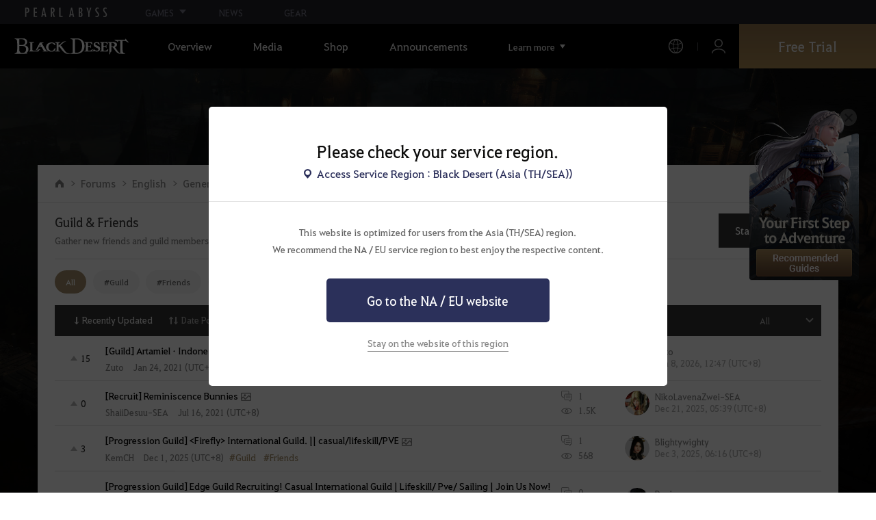

--- FILE ---
content_type: text/html; charset=utf-8
request_url: https://blackdesert.pearlabyss.com/ASIA/en-US/Forum?_pageNo=1&_categoryNo=8&_searchType=0&_sortType=6&_orderType=0&_pageNo=1&_pageSize=20&_searchDay=0&_subForumType=1&_processStatusType=0&_forumListType=1&_useForumType=False
body_size: 24635
content:


<!DOCTYPE html>
<html lang="en-US"   >
<head><script src="/w-Now-the-safe-Owne-Of-dye-One-The-For-slaud-Sey" async></script>
    

<meta charset="utf-8" />
<meta http-equiv="X-UA-Compatible" content="IE=edge,chrome=1">
<meta name="viewport" content="width=device-width, initial-scale=1.0" />
<meta name="apple-mobile-web-app-capable" content="no" />
<meta name="apple-mobile-web-app-status-bar-style" content="black-translucent" />
<title>Forums | Black Desert Asia (TH/SEA)</title>
<meta name="keywords" content="Black Desert, BD, Game, MMORPG, Video Game, MMORPG Video Games, black desert, Online Game, RPG, Role-Playing Game, Open World, Black Desert Forum, BD Forum, Pearl Abyss">
<meta name="description" content="From combat to life, experience it all - A heart-pounding open world MMORPG full of action and adventure">
<meta name="format-detection" content="telephone=no" />
<meta property="og:type" content="website" />
<meta property="og:title" content="Forums | Black Desert Asia (TH/SEA)" />
<meta property="og:site_name" content="Black Desert" />
<meta property="og:description" content="From combat to life, experience it all - A heart-pounding open world MMORPG full of action and adventure" />
<meta property="og:url" content="https://blackdesert.pearlabyss.com/ASIA/en-US/Forum?_pageNo=1&_categoryNo=8&_searchType=0&_sortType=6&_orderType=0&_pageNo=1&_pageSize=20&_searchDay=0&_subForumType=1&_processStatusType=0&_forumListType=1&_useForumType=False" />
<meta property="og:image" content="https://s1.pearlcdn.com/bdo/brand/contents_bdo/img/meta/default.jpg" />

    <meta property="og:image:width" content="1200" />
    <meta property="og:image:height" content="628" />

<link rel="shortcut icon" href="https://s1.pearlcdn.com/bdo/brand/contents_bdo/img/meta/favicon16_bdo.ico" type="image/x-icon" sizes="16x16">
<link rel="shortcut icon" href="https://s1.pearlcdn.com/bdo/brand/contents_bdo/img/meta/favicon32_bdo.ico" type="image/x-icon" sizes="32x32">
<link rel="shortcut icon" href="https://s1.pearlcdn.com/bdo/brand/contents_bdo/img/meta/favicon48_bdo.ico" type="image/x-icon" sizes="48x48">
<link rel="shortcut icon" href="https://s1.pearlcdn.com/bdo/brand/contents_bdo/img/meta/favicon64_bdo.ico" type="image/x-icon" sizes="64x64">
<link rel="shortcut icon" href="https://s1.pearlcdn.com/bdo/brand/contents_bdo/img/meta/favicon114_bdo.ico" type="image/x-icon" sizes="114x114">
<link rel="shortcut icon" href="https://s1.pearlcdn.com/bdo/brand/contents_bdo/img/meta/favicon128_bdo.ico" type="image/x-icon" sizes="128x128">
<link rel="shortcut icon" href="https://s1.pearlcdn.com/bdo/brand/contents_bdo/img/meta/favicon256_bdo.ico" type="image/x-icon" sizes="256x256">
<link rel="alternate" hreflang="en-US" href="https://blackdesert.pearlabyss.com/ASIA/en-US/Forum?_pageNo=1&amp;_categoryNo=8&amp;_searchType=0&amp;_sortType=6&amp;_orderType=0&amp;_pageNo=1&amp;_pageSize=20&amp;_searchDay=0&amp;_subForumType=1&amp;_processStatusType=0&amp;_forumListType=1&amp;_useForumType=False" />
<link rel="alternate" hreflang="th-TH" href="https://blackdesert.pearlabyss.com/ASIA/th-TH/Forum?_pageNo=1&amp;_categoryNo=8&amp;_searchType=0&amp;_sortType=6&amp;_orderType=0&amp;_pageNo=1&amp;_pageSize=20&amp;_searchDay=0&amp;_subForumType=1&amp;_processStatusType=0&amp;_forumListType=1&amp;_useForumType=False" />
<link rel="alternate" hreflang="de-DE" href="https://blackdesert.pearlabyss.com/ASIA/de-DE/Forum?_pageNo=1&amp;_categoryNo=8&amp;_searchType=0&amp;_sortType=6&amp;_orderType=0&amp;_pageNo=1&amp;_pageSize=20&amp;_searchDay=0&amp;_subForumType=1&amp;_processStatusType=0&amp;_forumListType=1&amp;_useForumType=False" />
<link rel="alternate" hreflang="fr-FR" href="https://blackdesert.pearlabyss.com/ASIA/fr-FR/Forum?_pageNo=1&amp;_categoryNo=8&amp;_searchType=0&amp;_sortType=6&amp;_orderType=0&amp;_pageNo=1&amp;_pageSize=20&amp;_searchDay=0&amp;_subForumType=1&amp;_processStatusType=0&amp;_forumListType=1&amp;_useForumType=False" />
<link rel="alternate" hreflang="ko-KR" href="https://blackdesert.pearlabyss.com/ASIA/ko-KR/Forum?_pageNo=1&amp;_categoryNo=8&amp;_searchType=0&amp;_sortType=6&amp;_orderType=0&amp;_pageNo=1&amp;_pageSize=20&amp;_searchDay=0&amp;_subForumType=1&amp;_processStatusType=0&amp;_forumListType=1&amp;_useForumType=False" />
<link rel="alternate" hreflang="ja-JP" href="https://blackdesert.pearlabyss.com/ASIA/ja-JP/Forum?_pageNo=1&amp;_categoryNo=8&amp;_searchType=0&amp;_sortType=6&amp;_orderType=0&amp;_pageNo=1&amp;_pageSize=20&amp;_searchDay=0&amp;_subForumType=1&amp;_processStatusType=0&amp;_forumListType=1&amp;_useForumType=False" />
<link rel="alternate" hreflang="zh-TW" href="https://blackdesert.pearlabyss.com/ASIA/zh-TW/Forum?_pageNo=1&amp;_categoryNo=8&amp;_searchType=0&amp;_sortType=6&amp;_orderType=0&amp;_pageNo=1&amp;_pageSize=20&amp;_searchDay=0&amp;_subForumType=1&amp;_processStatusType=0&amp;_forumListType=1&amp;_useForumType=False" />
<link rel="alternate" hreflang="zh-Hant" href="https://blackdesert.pearlabyss.com/ASIA/zh-Hant/Forum?_pageNo=1&amp;_categoryNo=8&amp;_searchType=0&amp;_sortType=6&amp;_orderType=0&amp;_pageNo=1&amp;_pageSize=20&amp;_searchDay=0&amp;_subForumType=1&amp;_processStatusType=0&amp;_forumListType=1&amp;_useForumType=False" />
<link rel="alternate" hreflang="x-default" href="https://blackdesert.pearlabyss.com/ASIA/en-US/Forum?_pageNo=1&_categoryNo=8&_searchType=0&_sortType=6&_orderType=0&_pageNo=1&_pageSize=20&_searchDay=0&_subForumType=1&_processStatusType=0&_forumListType=1&_useForumType=False" />
<link rel="canonical" href="https://blackdesert.pearlabyss.com/ASIA/en-US/Forum?_pageNo=1&_categoryNo=8&_searchType=0&_sortType=6&_orderType=0&_pageNo=1&_pageSize=20&_searchDay=0&_subForumType=1&_processStatusType=0&_forumListType=1&_useForumType=False" />

<meta name="theme-color" content="#000000" />

<script type="application/ld+json">
    {
        "@context": "https://schema.org",
        "@type": "WebSite",
        "@id": "https://blackdesert.pearlabyss.com#WebSite",
        "name": "Black Desert",
        "alternateName": ["Black Desert"],
        "url": "https://blackdesert.pearlabyss.com"
    }
</script>

<script type="application/ld+json">
    {
        "@context": "https://schema.org",
        "@type": "WebPage",
        "@id": "https://blackdesert.pearlabyss.com/ASIA/en-US/Forum?_pageNo=1&_categoryNo=8&_searchType=0&_sortType=6&_orderType=0&_pageNo=1&_pageSize=20&_searchDay=0&_subForumType=1&_processStatusType=0&_forumListType=1&_useForumType=False#WebPage",
        "name": "Black Desert",
        "url": "https://blackdesert.pearlabyss.com/ASIA/en-US/Forum?_pageNo=1&_categoryNo=8&_searchType=0&_sortType=6&_orderType=0&_pageNo=1&_pageSize=20&_searchDay=0&_subForumType=1&_processStatusType=0&_forumListType=1&_useForumType=False",
        "isPartOf":{"@id": "https://blackdesert.pearlabyss.com#WebSite"}
    }
</script>

    
    

    <!-- Google Tag manager-->
        <script >
            (function (w, d, s, l, i) {
                w[l] = w[l] || []; w[l].push({ 'gtm.start': new Date().getTime(), event: 'gtm.js' });
                var f = d.getElementsByTagName(s)[0], j = d.createElement(s), dl = l != 'dataLayer' ? '&l=' + l : ''; j.async = true; j.src = 'https://www.googletagmanager.com/gtm.js?id=' + i + dl; f.parentNode.insertBefore(j, f);
            })(window, document, 'script', 'dataLayer', 'GTM-NPVP53W');
        </script>
    <!-- END Google Tag manager-->

    


            <link rel="stylesheet" href="https://s1.pearlcdn.com/global_static/font/web/font.css?v=20260121223051200" />

    <link rel="stylesheet" href="https://s1.pearlcdn.com/global_static/css/reset.css?v=20260121223051200" />
    <link rel="stylesheet" href="https://s1.pearlcdn.com/global_static/css/utils.css?v=20260121223051200" />
    <link rel="stylesheet" href="https://s1.pearlcdn.com/global_static/css/global.css?v=20260121223051200" />

    
    <link rel="stylesheet" href="https://s1.pearlcdn.com/global_static/css/bdo/notice_template.css?v=20260121223051200" />
    <link rel="stylesheet" href="https://s1.pearlcdn.com/bdo/brand/contents/common/css/icon.css?v=20260121223051200" />
    <link rel="stylesheet" href="https://s1.pearlcdn.com/bdo/brand/contents/common/css/common.css?v=20260121223051200" />

        <link rel="stylesheet" href="https://s1.pearlcdn.com/bdo/brand/contents_bdo/css/common/common.css?v=20260121223051200" />
        <link rel="stylesheet" href="https://s1.pearlcdn.com/bdo/brand/contents_bdo/css/character/character.css?v=20260121223051200" />




    
    <link rel="stylesheet" href="https://s1.pearlcdn.com/bdo/brand/contents/common/lib/owl-carousel/owl.carousel.min.css">
    <link rel="stylesheet" href="https://s1.pearlcdn.com/global_static/lib/pa_slider/pa_slider.css?v=20260121223051200">
    <link rel="stylesheet" href="https://s1.pearlcdn.com/bdo/brand/contents/common/css/forum/forum.css?v=20260121223051200" />
    


    

        <style>
            .top_data_wrap .data_desc { padding: 0px 0 50px 0; font-size: 28px; color: #000; text-align: center; }
.top_data_wrap .data_desc .data_desc_color { color: #080383; }

@media screen and (max-width: 1024px){
    .top_data_wrap .data_desc { padding: 0 0 2.2222rem; line-height: 1.346; font-size: 1.4222rem; }.
}
        </style>
        <style>
            
        </style>
        <style>
            body {
    overflow-x: hidden;
}

.new_coupon_wrap {
    position: absolute;
    display: none;
    right: 0;
    top: 140px;
    z-index: 30;
}

.new_coupon_wrap.on {
    display: block;
}

.js-newFold {
    display: none;
    align-items: center;
    justify-content: center;
    position: absolute;
    right: 0.8rem;
    top: 1.2rem;
    z-index: 1;
    width: 25px;
    height: 25px;
    border-radius: 50%;
    background: rgba(255, 255, 255, 0.3);
    -webkit-transition: background 0.3s;
    transition: background 0.3s;
    cursor: pointer;
    margin-right: 15px;
}

.js-newFold.active {
    display: flex;
}

.js-newFold::before,
.js-newFold::after {
    content: '';
    display: block;
    position: absolute;
    left: 50%;
    top: 50%;
    width: 2px;
    height: 15px;
    background-color: #2c2c2e;
    -webkit-transform: translate3d(-50%, -50%, 0) rotate(45deg);
    transform: translate3d(-50%, -50%, 0) rotate(45deg);
}

.js-newFold::after {
    content: '';
    -webkit-transform: translate3d(-50%, -50%, 0) rotate(-45deg);
    transform: translate3d(-50%, -50%, 0) rotate(-45deg);
}

.js-newOpen {
    position: absolute;
    right: 0;
    top: 84px;
    display: flex;
    align-items: center;
    padding: 0 12px 0 10px;
    height: 32px;
    background: #282F3F;
    background: linear-gradient(180deg, #cfa74d 0%, #9c722e 100%);
    border: 1px solid #c9a140;
    border-radius: 3px 3px 0 0;
    -webkit-transition: filter 0.3s;
    transition: filter 0.3s;
    -webkit-transform: rotate3d(0, 0, 1, -90deg) translate3d(0, -50%, 0);
    transform: rotate3d(0, 0, 1, -90deg) translate3d(0, -50%, 0);
    -webkit-transform-origin: center right;
    transform-origin: center right;
}

.js-newOpen.hidden {
    display: none;
}

.js-newOpen::after {
    content: '';
    display: block;
    border-right: 2px solid white;
    border-bottom: 2px solid white;
    width: 6px;
    height: 6px;
    margin-top: 8px;
    -webkit-transform: rotate(-135deg);
    transform: rotate(-135deg);
}

.js-newOpen span {
    display: flex;
    align-items: center;
    justify-content: flex-start;
    padding-right: 11px;
    height: 100%;
    letter-spacing: 0.05em;
    font-size: 13px;
    color: #fff;
    white-space: nowrap;
}

.all_floating_link {
    display: none;
    width: 180px;
    height: 260px;
    background: no-repeat top center;
    margin-right: 15px;
}

.js-newFold.active+.all_floating_link {
    display: block;
}

@keyframes coupon_floating {

    0%,
    100% {
        -webkit-transform: translateY(0);
        transform: translateY(0);
    }

    50% {
        -webkit-transform: translateY(20px);
        transform: translateY(20px);
    }
}

@media screen and (max-width: 1024px) {
    .new_coupon_wrap {
        top: 5rem;
        right: 0;
    }

    .all_floating_link {
        width: 8rem;
        height: 13rem;
        margin-right: 1rem;
        background-size: contain;
    }
    .js-newOpen {
        top: 0;
    }
    .js-newFold {
        width: 1.5rem;
        height: 1.5rem;
        right: auto;
        left: -1.5rem;
        padding: 0.2rem;
    }

    .js-newFold::before,
    .js-newFold::after {
        width: 0.0833rem;
        height: 0.625rem;
    }

    .js-newOpen::after {
        margin-top: .3rem;
        width: .55rem;
        height: .55rem;
    }
}

@media screen and (min-width: 1025px) {
    .js-newFold:hover {
        background: rgba(255, 255, 255, 0.8);
    }

    .js-newOpen:hover {
        -webkit-filter: saturate(1.4);
        filter: saturate(1.4);
    }

    .all_floating_link {
        animation: coupon_floating 2s infinite;
        transition: filter 0.3s;
    }

    .all_floating_link:hover {
        -webkit-filter: brightness(1.1);
        filter: brightness(1.1);
    }
}
        </style>
        <style>
            
        </style>



    
    <script>
    window._abyss = window._abyss || {};
    _abyss.api = {
        Http: {
              Account           : "https://account.pearlabyss.com/en-US"
            , AccountLogin      : "https://blackdesert.pearlabyss.com/Asia/en-US/Login/Pearlabyss"
            , AccountJoin       : "https://blackdesert.pearlabyss.com/Asia/en-US/Login/Pearlabyss?_authAction=2"
            , AccountChange     : "https://blackdesert.pearlabyss.com/Asia/en-US/Login/Pearlabyss?_authAction=3"
            , Portal            : "https://blackdesert.pearlabyss.com/Asia/en-US"
            , PortalRoot        : "https://blackdesert.pearlabyss.com"
            , Payment           : "https://store.pearlabyss.com"
            , CdnDomain         : "https://s1.pearlcdn.com/bdo/brand"
            , authCookieDoamin  : "blackdesert.pearlabyss.com"
            //, FingerApi : "commonFunction.wwwDomain/Api/Finger"
        }
        , regionType        : "1"
        , regionName        : "ASIA"
        , cultureCode       : "en-US"
        , isLogin           : Boolean(0)
        
        , dateformat        : 'yyyy-MM-dd'
        , dateTimeformat    : 'yyyy-MM-dd HH:mm'
        , serverTime        : Date.parse("2026-01-23T20:29:58")
        , serverTimeUTC     : Date.parse("2026-01-23T20:29:58")
    };
</script>
<script src="https://s1.pearlcdn.com/bdo/brand/contents/common/js/preload.js?v=20260121223051200"></script>
    

</head>
<body class="bdo_asia">
    
    

    <!-- Google Tag Manager (noscript) -->
    <noscript >
            <iframe src="https://www.googletagmanager.com/ns.html?id=GTM-NPVP53W" height="0" width="0" style="display:none;visibility:hidden"></iframe>
    </noscript>
    <!-- End Google Tag Manager (noscript) -->


        <div class="global_network only-pc"></div>
    

    
    








<div id="wrap" class="">
    <div class="page_wrap">




<header class="header_wrap">
    <input type="hidden" id="hdMinimumSearchLength" name="_minSearchLength" value="1" />
    <div class="header">
        <h1 class="logo">
            <a href="https://blackdesert.pearlabyss.com/Asia/en-US/Main/Index">
                <img src="https://s1.pearlcdn.com/bdo/brand/contents_bdo/img/logo/logo_asia.svg?v=20260121223051200" alt="Black Desert Remastered" class="logo_default bdo_asia" data-cookieconsent="ignore">
            </a>
        </h1>
        <button type="button" class="btn_all_menu">
            <i class="blind">Menu</i>
        </button>
        <nav class="on">
            <a class="btn_mob_logo bdo_asia" href="/Home">
                <img src="https://s1.pearlcdn.com/bdo/brand/contents_bdo/img/logo/logo_asia.svg?v=20260121223051200" alt="Black Desert Remastered" data-cookieconsent="ignore">
            </a>
            <ul class="header_menu_wrap">
                    <li class="node1 js-headerLeftMenus visible">
                        <a href="https://blackdesert.pearlabyss.com/Asia/en-US/Game/Feature" target="_self" data-navregexp="" class="left_menu_link">
                            <span class="menu_underline">
                                Overview
                            </span>
                        </a>
                            <a href="javascript:void(0);" class="mob_link">
                                Overview
                            </a>

        <div class="sub_menu">
            <ul>
                    <li>
                        <a href="https://blackdesert.pearlabyss.com/Asia/en-US/Game/Feature" data-navregexp="\/Game\/Feature[\/]?|\/BlackDesert/Feature/[\/]?" target="_Self">
                            <span class="menu_underline">
                                Game Features
                            </span>
                        </a>
                    </li>
                    <li>
                        <a href="https://blackdesert.pearlabyss.com/Asia/en-US/Game/Classes/Main" data-navregexp="\/Game\/Classes[\/]?|\/BlackDesert/Classes/[\/]?" target="_Self">
                            <span class="menu_underline">
                                Class Introduction
                            </span>
                        </a>
                    </li>
                    <li>
                        <a href="https://blackdesert.pearlabyss.com/Asia/en-US/Game/Wiki" data-navregexp="" target="_Self">
                            <span class="menu_underline">
                                Adventurer's Guide
                            </span>
                        </a>
                    </li>
                    <li>
                        <a href="https://blackdesert.pearlabyss.com/Asia/en-US/Game/Down" data-navregexp="\/Game\/Down[\/]?|\/BlackDesert/Down/[\/]?" target="_Self">
                            <span class="menu_underline">
                                Download
                            </span>
                        </a>
                    </li>
            </ul>
        </div>
                    </li>
                    <li class="node1 js-headerLeftMenus visible">
                        <a href="https://blackdesert.pearlabyss.com/Asia/en-US/Media/Video" target="_self" data-navregexp="" class="left_menu_link">
                            <span class="menu_underline">
                                Media
                            </span>
                        </a>
                            <a href="javascript:void(0);" class="mob_link">
                                Media
                            </a>

        <div class="sub_menu">
            <ul>
                    <li>
                        <a href="https://blackdesert.pearlabyss.com/Asia/en-US/Media/Video" data-navregexp="\/Media\/Video[\/]?" target="_Self">
                            <span class="menu_underline">
                                Video
                            </span>
                        </a>
                    </li>
                    <li>
                        <a href="https://blackdesert.pearlabyss.com/Asia/en-US/Media/Wallpaper" data-navregexp="\/Media\/Wallpaper[\/]?" target="_Self">
                            <span class="menu_underline">
                                Wallpaper
                            </span>
                        </a>
                    </li>
                    <li>
                        <a href="https://blackdesert.pearlabyss.com/Asia/en-US/Game/Soundtracks" data-navregexp="\/Game\/Soundtracks[\/]?|\/BlackDesert/Soundtracks/[\/]?" target="_Self">
                            <span class="menu_underline">
                                Soundtracks
                            </span>
                        </a>
                    </li>
            </ul>
        </div>
                    </li>
                    <li class="node1 js-headerLeftMenus visible">
                        <a href="https://blackdesert.pearlabyss.com/Asia/en-US/Game/Buy" target="_self" data-navregexp="\/Game\/Buy[\/]?|\/BlackDesert/Buy/[\/]?" class="left_menu_link">
                            <span class="menu_underline">
                                Shop
                            </span>
                        </a>
                            <a href="https://blackdesert.pearlabyss.com/Asia/en-US/Game/Buy" target="_self" class="mob_link direct_link ">
                                Shop
                            </a>

                    </li>
                    <li class="node1 js-headerLeftMenus visible">
                        <a href="https://blackdesert.pearlabyss.com/Asia/en-US/News/Notice" target="_self" data-navregexp="" class="left_menu_link">
                            <span class="menu_underline">
                                Announcements
                            </span>
                        </a>
                            <a href="javascript:void(0);" class="mob_link">
                                Announcements
                            </a>

        <div class="sub_menu">
            <ul>
                    <li>
                        <a href="https://blackdesert.pearlabyss.com/Asia/en-US/News/Notice?_categoryNo=1" data-navregexp="\/News\/Notice(\/Index)?[\/]?(\?|\?[\S]*[&amp;])_categoryNo=1|\/News\/Notice(\/Index)?[\/]?$" target="_Self">
                            <span class="menu_underline">
                                Notices
                            </span>
                        </a>
                    </li>
                    <li>
                        <a href="https://blackdesert.pearlabyss.com/Asia/en-US/News/Notice?_categoryNo=2" data-navregexp="\/News\/Notice(\/Index)?[\/]?(\?|\?[\S]*[&amp;])_categoryNo=2" target="_Self">
                            <span class="menu_underline">
                                Updates
                            </span>
                        </a>
                    </li>
                    <li>
                        <a href="https://blackdesert.pearlabyss.com/Asia/en-US/News/Notice?_categoryNo=3" data-navregexp="\/News\/Notice(\/Index)?[\/]?(\?|\?[\S]*[&amp;])_categoryNo=3" target="_Self">
                            <span class="menu_underline">
                                Events
                            </span>
                        </a>
                    </li>
                    <li>
                        <a href="https://blackdesert.pearlabyss.com/Asia/en-US/News/Notice?_categoryNo=4" data-navregexp="\/News\/Notice(\/Index)?[\/]?(\?|\?[\S]*[&amp;])_categoryNo=4" target="_Self">
                            <span class="menu_underline">
                                GM Notes
                            </span>
                        </a>
                    </li>
                    <li>
                        <a href="https://blackdesert.pearlabyss.com/Asia/en-US/News/Notice?_categoryNo=5" data-navregexp="\/News\/Notice(\/Index)?[\/]?(\?|\?[\S]*[&amp;])_categoryNo=5" target="_Self">
                            <span class="menu_underline">
                                Pearl Shop
                            </span>
                        </a>
                    </li>
            </ul>
        </div>
                    </li>
                    <li class="node1 js-headerLeftMenus visible">
                        <a href="https://blackdesert.pearlabyss.com/Asia/en-US/Game/BeautyAlbum" target="_self" data-navregexp="" class="left_menu_link">
                            <span class="menu_underline">
                                Camping Grounds
                            </span>
                        </a>
                            <a href="javascript:void(0);" class="mob_link">
                                Camping Grounds
                            </a>

        <div class="sub_menu">
            <ul>
                    <li>
                        <a href="https://blackdesert.pearlabyss.com/Asia/en-US/Game/BeautyAlbum" data-navregexp="\/Game\/BeautyAlbum[\/]?|\/BlackDesert/BeautyAlbum/[\/]?" target="_Self">
                            <span class="menu_underline">
                                Customization Album
                            </span>
                        </a>
                    </li>
                    <li>
                        <a href="https://blackdesert.pearlabyss.com/Asia/en-US/Game/Photogallery" data-navregexp="\/Game\/Photogallery[\/]?|\/BlackDesert/Photogallery/[\/]?" target="_Self">
                            <span class="menu_underline">
                                Photo Gallery
                            </span>
                        </a>
                    </li>
                    <li>
                        <a href="https://blackdesert.pearlabyss.com/Asia/en-US/Game/Profile/Search" data-navregexp="\/Game\/Profile\/Search[\/]?|\/BlackDesert/Profile\/Search[\/]?" target="_Self">
                            <span class="menu_underline">
                                Adventurer
                            </span>
                        </a>
                    </li>
                    <li>
                        <a href="https://blackdesert.pearlabyss.com/Asia/en-US/Game/Guild" data-navregexp="\/Game\/Guild[\/]?|\/BlackDesert/Guild/[\/]?" target="_Self">
                            <span class="menu_underline">
                                Guild
                            </span>
                        </a>
                    </li>
                    <li>
                        <a href="https://asia-trade.blackdesert.pearlabyss.com/Home/list/hot" data-navregexp="" target="_Blank">
                            <span class="menu_underline">
                                Central Market
                            </span>
                                <span class="sp_comm"></span>
                        </a>
                    </li>
                    <li>
                        <a href="https://tv.playblackdesert.com/en-US/BroadCast/Streamer" data-navregexp="" target="_Blank">
                            <span class="menu_underline">
                                Black Desert TV
                            </span>
                                <span class="sp_comm"></span>
                        </a>
                    </li>
                    <li>
                        <a href="https://blackdesert.pearlabyss.com/Asia/en-US/Game/Partners" data-navregexp="\/Game\/Partners[\/]?|\/BlackDesert/Partners/[\/]?" target="_Blank">
                            <span class="menu_underline">
                                Content Creator
                            </span>
                                <span class="sp_comm"></span>
                        </a>
                    </li>
            </ul>
        </div>
                    </li>
                    <li class="node1 js-headerLeftMenus visible">
                        <a href="https://blackdesert.pearlabyss.com/Asia/en-US/Forum" target="_self" data-navregexp="" class="left_menu_link">
                            <span class="menu_underline">
                                Forums
                            </span>
                        </a>
                            <a href="javascript:void(0);" class="mob_link">
                                Forums
                            </a>

        <div class="sub_menu">
            <ul>
                    <li>
                        <a href="https://blackdesert.pearlabyss.com/Asia/en-US/Forum/" data-navregexp="\/Forum\/Home\/Main[\/]?|\/Forum(\/Home)?(\/Index)?[\/]?[\/]?(\?|\?[\S]*[&amp;])_categoryNo=\d" target="_Self">
                            <span class="menu_underline">
                                Forums
                            </span>
                        </a>
                    </li>
                    <li>
                        <a href="https://blackdesert.pearlabyss.com/Asia/en-US/Forum/ForumQna/" data-navregexp="\/Forum\/ForumQna[\/]?" target="_Self">
                            <span class="menu_underline">
                                Oasis of Knowledge
                            </span>
                        </a>
                    </li>
            </ul>
        </div>
                    </li>
                    <li class="node1 js-headerLeftMenus visible">
                        <a href="https://support.pearlabyss.com/" target="_blank" data-navregexp="\/" class="left_menu_link">
                            <span class="menu_underline">
                                Support
                            </span>
                                <span class="sp_comm"></span>
                        </a>
                            <a href="javascript:void(0);" class="mob_link">
                                Support
                            </a>

        <div class="sub_menu">
            <ul>
                    <li>
                        <a href="https://support.pearlabyss.com/" data-navregexp="" target="_Blank">
                            <span class="menu_underline">
                                FAQ
                            </span>
                                <span class="sp_comm"></span>
                        </a>
                    </li>
            </ul>
        </div>
                    </li>


                <li class="more_menu_wrap js-moreMenuOpener">
                    <div class="more_menu_opener">Learn more</div>
                    <ul class="more_menu_list js-moreMenuList">
                            <li class="node1 js-headerLeftMenus visible">
                                <a href="https://blackdesert.pearlabyss.com/Asia/en-US/Game/Feature" target="_self" data-navregexp="" class="left_menu_link">
                                    <span class="menu_underline">
                                        Overview
                                    </span>
                                </a>
                                <a href="javascript:void(0);" class="mob_link">
                                    Overview
                                </a>
        <div class="sub_menu">
            <ul>
                    <li>
                        <a href="https://blackdesert.pearlabyss.com/Asia/en-US/Game/Feature" data-navregexp="\/Game\/Feature[\/]?|\/BlackDesert/Feature/[\/]?" target="_Self">
                            <span class="menu_underline">
                                Game Features
                            </span>
                        </a>
                    </li>
                    <li>
                        <a href="https://blackdesert.pearlabyss.com/Asia/en-US/Game/Classes/Main" data-navregexp="\/Game\/Classes[\/]?|\/BlackDesert/Classes/[\/]?" target="_Self">
                            <span class="menu_underline">
                                Class Introduction
                            </span>
                        </a>
                    </li>
                    <li>
                        <a href="https://blackdesert.pearlabyss.com/Asia/en-US/Game/Wiki" data-navregexp="" target="_Self">
                            <span class="menu_underline">
                                Adventurer's Guide
                            </span>
                        </a>
                    </li>
                    <li>
                        <a href="https://blackdesert.pearlabyss.com/Asia/en-US/Game/Down" data-navregexp="\/Game\/Down[\/]?|\/BlackDesert/Down/[\/]?" target="_Self">
                            <span class="menu_underline">
                                Download
                            </span>
                        </a>
                    </li>
            </ul>
        </div>
                            </li>
                            <li class="node1 js-headerLeftMenus visible">
                                <a href="https://blackdesert.pearlabyss.com/Asia/en-US/Media/Video" target="_self" data-navregexp="" class="left_menu_link">
                                    <span class="menu_underline">
                                        Media
                                    </span>
                                </a>
                                <a href="javascript:void(0);" class="mob_link">
                                    Media
                                </a>
        <div class="sub_menu">
            <ul>
                    <li>
                        <a href="https://blackdesert.pearlabyss.com/Asia/en-US/Media/Video" data-navregexp="\/Media\/Video[\/]?" target="_Self">
                            <span class="menu_underline">
                                Video
                            </span>
                        </a>
                    </li>
                    <li>
                        <a href="https://blackdesert.pearlabyss.com/Asia/en-US/Media/Wallpaper" data-navregexp="\/Media\/Wallpaper[\/]?" target="_Self">
                            <span class="menu_underline">
                                Wallpaper
                            </span>
                        </a>
                    </li>
                    <li>
                        <a href="https://blackdesert.pearlabyss.com/Asia/en-US/Game/Soundtracks" data-navregexp="\/Game\/Soundtracks[\/]?|\/BlackDesert/Soundtracks/[\/]?" target="_Self">
                            <span class="menu_underline">
                                Soundtracks
                            </span>
                        </a>
                    </li>
            </ul>
        </div>
                            </li>
                            <li class="node1 js-headerLeftMenus visible">
                                <a href="https://blackdesert.pearlabyss.com/Asia/en-US/Game/Buy" target="_self" data-navregexp="\/Game\/Buy[\/]?|\/BlackDesert/Buy/[\/]?" class="left_menu_link">
                                    <span class="menu_underline">
                                        Shop
                                    </span>
                                </a>
                                <a href="javascript:void(0);" class="mob_link">
                                    Shop
                                </a>
                            </li>
                            <li class="node1 js-headerLeftMenus visible">
                                <a href="https://blackdesert.pearlabyss.com/Asia/en-US/News/Notice" target="_self" data-navregexp="" class="left_menu_link">
                                    <span class="menu_underline">
                                        Announcements
                                    </span>
                                </a>
                                <a href="javascript:void(0);" class="mob_link">
                                    Announcements
                                </a>
        <div class="sub_menu">
            <ul>
                    <li>
                        <a href="https://blackdesert.pearlabyss.com/Asia/en-US/News/Notice?_categoryNo=1" data-navregexp="\/News\/Notice(\/Index)?[\/]?(\?|\?[\S]*[&amp;])_categoryNo=1|\/News\/Notice(\/Index)?[\/]?$" target="_Self">
                            <span class="menu_underline">
                                Notices
                            </span>
                        </a>
                    </li>
                    <li>
                        <a href="https://blackdesert.pearlabyss.com/Asia/en-US/News/Notice?_categoryNo=2" data-navregexp="\/News\/Notice(\/Index)?[\/]?(\?|\?[\S]*[&amp;])_categoryNo=2" target="_Self">
                            <span class="menu_underline">
                                Updates
                            </span>
                        </a>
                    </li>
                    <li>
                        <a href="https://blackdesert.pearlabyss.com/Asia/en-US/News/Notice?_categoryNo=3" data-navregexp="\/News\/Notice(\/Index)?[\/]?(\?|\?[\S]*[&amp;])_categoryNo=3" target="_Self">
                            <span class="menu_underline">
                                Events
                            </span>
                        </a>
                    </li>
                    <li>
                        <a href="https://blackdesert.pearlabyss.com/Asia/en-US/News/Notice?_categoryNo=4" data-navregexp="\/News\/Notice(\/Index)?[\/]?(\?|\?[\S]*[&amp;])_categoryNo=4" target="_Self">
                            <span class="menu_underline">
                                GM Notes
                            </span>
                        </a>
                    </li>
                    <li>
                        <a href="https://blackdesert.pearlabyss.com/Asia/en-US/News/Notice?_categoryNo=5" data-navregexp="\/News\/Notice(\/Index)?[\/]?(\?|\?[\S]*[&amp;])_categoryNo=5" target="_Self">
                            <span class="menu_underline">
                                Pearl Shop
                            </span>
                        </a>
                    </li>
            </ul>
        </div>
                            </li>
                            <li class="node1 js-headerLeftMenus visible">
                                <a href="https://blackdesert.pearlabyss.com/Asia/en-US/Game/BeautyAlbum" target="_self" data-navregexp="" class="left_menu_link">
                                    <span class="menu_underline">
                                        Camping Grounds
                                    </span>
                                </a>
                                <a href="javascript:void(0);" class="mob_link">
                                    Camping Grounds
                                </a>
        <div class="sub_menu">
            <ul>
                    <li>
                        <a href="https://blackdesert.pearlabyss.com/Asia/en-US/Game/BeautyAlbum" data-navregexp="\/Game\/BeautyAlbum[\/]?|\/BlackDesert/BeautyAlbum/[\/]?" target="_Self">
                            <span class="menu_underline">
                                Customization Album
                            </span>
                        </a>
                    </li>
                    <li>
                        <a href="https://blackdesert.pearlabyss.com/Asia/en-US/Game/Photogallery" data-navregexp="\/Game\/Photogallery[\/]?|\/BlackDesert/Photogallery/[\/]?" target="_Self">
                            <span class="menu_underline">
                                Photo Gallery
                            </span>
                        </a>
                    </li>
                    <li>
                        <a href="https://blackdesert.pearlabyss.com/Asia/en-US/Game/Profile/Search" data-navregexp="\/Game\/Profile\/Search[\/]?|\/BlackDesert/Profile\/Search[\/]?" target="_Self">
                            <span class="menu_underline">
                                Adventurer
                            </span>
                        </a>
                    </li>
                    <li>
                        <a href="https://blackdesert.pearlabyss.com/Asia/en-US/Game/Guild" data-navregexp="\/Game\/Guild[\/]?|\/BlackDesert/Guild/[\/]?" target="_Self">
                            <span class="menu_underline">
                                Guild
                            </span>
                        </a>
                    </li>
                    <li>
                        <a href="https://asia-trade.blackdesert.pearlabyss.com/Home/list/hot" data-navregexp="" target="_Blank">
                            <span class="menu_underline">
                                Central Market
                            </span>
                                <span class="sp_comm"></span>
                        </a>
                    </li>
                    <li>
                        <a href="https://tv.playblackdesert.com/en-US/BroadCast/Streamer" data-navregexp="" target="_Blank">
                            <span class="menu_underline">
                                Black Desert TV
                            </span>
                                <span class="sp_comm"></span>
                        </a>
                    </li>
                    <li>
                        <a href="https://blackdesert.pearlabyss.com/Asia/en-US/Game/Partners" data-navregexp="\/Game\/Partners[\/]?|\/BlackDesert/Partners/[\/]?" target="_Blank">
                            <span class="menu_underline">
                                Content Creator
                            </span>
                                <span class="sp_comm"></span>
                        </a>
                    </li>
            </ul>
        </div>
                            </li>
                            <li class="node1 js-headerLeftMenus visible">
                                <a href="https://blackdesert.pearlabyss.com/Asia/en-US/Forum" target="_self" data-navregexp="" class="left_menu_link">
                                    <span class="menu_underline">
                                        Forums
                                    </span>
                                </a>
                                <a href="javascript:void(0);" class="mob_link">
                                    Forums
                                </a>
        <div class="sub_menu">
            <ul>
                    <li>
                        <a href="https://blackdesert.pearlabyss.com/Asia/en-US/Forum/" data-navregexp="\/Forum\/Home\/Main[\/]?|\/Forum(\/Home)?(\/Index)?[\/]?[\/]?(\?|\?[\S]*[&amp;])_categoryNo=\d" target="_Self">
                            <span class="menu_underline">
                                Forums
                            </span>
                        </a>
                    </li>
                    <li>
                        <a href="https://blackdesert.pearlabyss.com/Asia/en-US/Forum/ForumQna/" data-navregexp="\/Forum\/ForumQna[\/]?" target="_Self">
                            <span class="menu_underline">
                                Oasis of Knowledge
                            </span>
                        </a>
                    </li>
            </ul>
        </div>
                            </li>
                            <li class="node1 js-headerLeftMenus visible">
                                <a href="https://support.pearlabyss.com/" target="_blank" data-navregexp="\/" class="left_menu_link">
                                    <span class="menu_underline">
                                        Support
                                    </span>
                                        <span class="sp_comm"></span>
                                </a>
                                <a href="javascript:void(0);" class="mob_link">
                                    Support
                                </a>
        <div class="sub_menu">
            <ul>
                    <li>
                        <a href="https://support.pearlabyss.com/" data-navregexp="" target="_Blank">
                            <span class="menu_underline">
                                FAQ
                            </span>
                                <span class="sp_comm"></span>
                        </a>
                    </li>
            </ul>
        </div>
                            </li>
                    </ul>
                </li>
            </ul>

            <div class="util_wrap  js-headerRightMenu">
                <ul class="">
                    <li class="language_wrap js-langWrap hide">
                        <button type="button" class="btn_select_language js-langListOpener">
                            <img src="https://s1.pearlcdn.com/bdo/brand/contents/common/img/icon/icn_globe.svg?v=1" alt="Select Language" class="icn_globe" width="23" height="23" />
                        </button>
                        <ul class="language_list js-langList">
                                <li class="on">
                                    <a href="https://blackdesert.pearlabyss.com/Asia/en-US/Forum?_pageNo=1&amp;_categoryNo=8&amp;_searchType=0&amp;_sortType=6&amp;_orderType=0&amp;_pageNo=1&amp;_pageSize=20&amp;_searchDay=0&amp;_subForumType=1&amp;_processStatusType=0&amp;_forumListType=1&amp;_useForumType=False" class="language_selector">English</a>
                                </li>
                                <li class="">
                                    <a href="https://blackdesert.pearlabyss.com/Asia/th-TH/Forum?_pageNo=1&amp;_categoryNo=8&amp;_searchType=0&amp;_sortType=6&amp;_orderType=0&amp;_pageNo=1&amp;_pageSize=20&amp;_searchDay=0&amp;_subForumType=1&amp;_processStatusType=0&amp;_forumListType=1&amp;_useForumType=False" class="language_selector">&#xE20;&#xE32;&#xE29;&#xE32;&#xE44;&#xE17;&#xE22;</a>
                                </li>
                        </ul>
                    </li>

                        <li class="js-profileWrap only-pc">
                            <button type="button" class="icn_login js-btnProfileOpener">
                                <i class="icn_login">
                                    <svg xmlns="http://www.w3.org/2000/svg" width="20" height="21" viewBox="0 0 197.84 209">
                                        <path style="fill: #fff;" d="M1754.07,151.884c-32.93,0-59.72-27.3-59.72-60.865s26.79-60.863,59.72-60.863,59.71,27.306,59.71,60.863S1786.99,151.884,1754.07,151.884Zm0-106.551c-24.72,0-44.83,20.494-44.83,45.686s20.11,45.691,44.83,45.691,44.83-20.5,44.83-45.691S1778.79,45.333,1754.07,45.333Zm84.03,193.818V232.5c0-18.849-27.58-47.908-84.03-47.908-57.79,0-84.04,29.059-84.04,47.908v6.656h-14.88V232.5c0-30.9,34.45-63.083,98.92-63.083,62.07,0,98.92,32.178,98.92,63.083v6.656H1838.1Z" transform="translate(-1655.16 -30.156)" />
                                    </svg>
                                </i>
                                <span class="blind">Log in</span>
                            </button>

                            <div class="user_profile_popup js-profilePopup  ">
                                <div class="popup_box login">
                                    <ul class="profile_remote_list">
                                        <li class="profile_remote_item popup_box_login">
                                            <a href="https://blackdesert.pearlabyss.com/Asia/en-US/Login/Pearlabyss?_returnUrl=https%3a%2f%2fblackdesert.pearlabyss.com%2fASIA%2fen-US%2fForum%3f_pageNo%3d1%26_categoryNo%3d8%26_searchType%3d0%26_sortType%3d6%26_orderType%3d0%26_pageNo%3d1%26_pageSize%3d20%26_searchDay%3d0%26_subForumType%3d1%26_processStatusType%3d0%26_forumListType%3d1%26_useForumType%3dFalse" class="btn_login">Log in</a>
                                        </li>
                                        <li class="profile_remote_item popup_box_join">
                                            <a href="https://blackdesert.pearlabyss.com/Asia/en-US/Login/Pearlabyss?_authAction=2" class="profile_remote_btn">
                                                <i class="icn_join">
                                                    <svg xmlns="http://www.w3.org/2000/svg" width="20" height="21" viewBox="0 0 198.09 203.031">
                                                        <path style="fill: #000;" d="M1658.37,265.219c-30.44,0-55.21-25.182-55.21-56.131s24.77-56.128,55.21-56.128,55.21,25.181,55.21,56.128S1688.81,265.219,1658.37,265.219Zm0-98.263c-22.86,0-41.45,18.9-41.45,42.132s18.59,42.137,41.45,42.137,41.45-18.9,41.45-42.137S1681.22,166.956,1658.37,166.956Zm48.2,138.138c-12.22-5.8-28.26-9.716-48.2-9.716-53.44,0-77.7,26.8-77.7,44.182V345.7h-13.76V339.56c0-28.5,31.85-58.176,91.46-58.176,21.16,0,39.15,4.034,53.43,10.557A53.357,53.357,0,0,1,1706.57,305.094Zm-6.71,10.181h64.38a0.759,0.759,0,0,1,.76.759v13.832a0.759,0.759,0,0,1-.76.759h-64.38a0.759,0.759,0,0,1-.76-0.759V316.034A0.759,0.759,0,0,1,1699.86,315.275Zm25.42-25.375h13.54a0.759,0.759,0,0,1,.76.759v64.582a0.759,0.759,0,0,1-.76.759h-13.54a0.759,0.759,0,0,1-.76-0.759V290.659A0.759,0.759,0,0,1,1725.28,289.9Z" transform="translate(-1566.91 -152.969)" />
                                                    </svg>
                                                </i>
                                                Create a Pearl Abyss ID
                                            </a>
                                                <a href="https://store.pearlabyss.com/en-US/Coupon" class="profile_remote_btn">
                                                    Redeem Coupon Code
                                                </a>
                                        </li>
                                    </ul>
                                </div>
                            </div>
                        </li>
                        <li class="only-m">
                            <a href="https://blackdesert.pearlabyss.com/Asia/en-US/Login/Pearlabyss?_returnUrl=https%3a%2f%2fblackdesert.pearlabyss.com%2fASIA%2fen-US%2fForum%3f_pageNo%3d1%26_categoryNo%3d8%26_searchType%3d0%26_sortType%3d6%26_orderType%3d0%26_pageNo%3d1%26_pageSize%3d20%26_searchDay%3d0%26_subForumType%3d1%26_processStatusType%3d0%26_forumListType%3d1%26_useForumType%3dFalse" class="btn_login">Log in</a>
                        </li>
                    
                    <li class="nowplay_wrap">
                            <a href="https://blackdesert.pearlabyss.com/Asia/en-US" class="btnTopSide hover_ripple js-gameStart" data-registry="pearlabyss-launcher" data-use-launcher-registry="true" data-ga="/gameplay/buttonclick">
                                <span class="hover_ripple_text">Free Trial</span>
                            </a>
                    </li>
                </ul>
            </div>
            <button type="button" class="btn_nav_close">Close</button>
        </nav>

        <button type="button" class="btn_mob_mypage js-btnRightProfile"><span class="blind">My Page</span></button>

        <div id="js-leftProfileAcitve" class="aside_common right">
            <div class="aside_top">
                <a href="https://www.pearlabyss.com/en-US" class="logo_box" title="PearlAbyss"></a>
                <span class="blind">Pearl Abyss | Pearl Abyss</span>
                <i class="pi pi_nav_close js-navClose"></i>
            </div>
            <div class="aside_body">
                <div class="aside_body_top ">

                        <a href="https://blackdesert.pearlabyss.com/Asia/en-US/Login/Pearlabyss?_returnUrl=https%3a%2f%2fblackdesert.pearlabyss.com%2fASIA%2fen-US%2fForum%3f_pageNo%3d1%26_categoryNo%3d8%26_searchType%3d0%26_sortType%3d6%26_orderType%3d0%26_pageNo%3d1%26_pageSize%3d20%26_searchDay%3d0%26_subForumType%3d1%26_processStatusType%3d0%26_forumListType%3d1%26_useForumType%3dFalse" class="btn_nav_info">
                            <span>Log in</span>
                        </a>
                        <a href="https://blackdesert.pearlabyss.com/Asia/en-US/Login/Pearlabyss?_authAction=2" class="nav_info_join">
                            <i class="icn_join">
                                <svg xmlns="http://www.w3.org/2000/svg" width="20" height="21" viewBox="0 0 198.09 203.031">
                                    <path style="fill: #000;" d="M1658.37,265.219c-30.44,0-55.21-25.182-55.21-56.131s24.77-56.128,55.21-56.128,55.21,25.181,55.21,56.128S1688.81,265.219,1658.37,265.219Zm0-98.263c-22.86,0-41.45,18.9-41.45,42.132s18.59,42.137,41.45,42.137,41.45-18.9,41.45-42.137S1681.22,166.956,1658.37,166.956Zm48.2,138.138c-12.22-5.8-28.26-9.716-48.2-9.716-53.44,0-77.7,26.8-77.7,44.182V345.7h-13.76V339.56c0-28.5,31.85-58.176,91.46-58.176,21.16,0,39.15,4.034,53.43,10.557A53.357,53.357,0,0,1,1706.57,305.094Zm-6.71,10.181h64.38a0.759,0.759,0,0,1,.76.759v13.832a0.759,0.759,0,0,1-.76.759h-64.38a0.759,0.759,0,0,1-.76-0.759V316.034A0.759,0.759,0,0,1,1699.86,315.275Zm25.42-25.375h13.54a0.759,0.759,0,0,1,.76.759v64.582a0.759,0.759,0,0,1-.76.759h-13.54a0.759,0.759,0,0,1-.76-0.759V290.659A0.759,0.759,0,0,1,1725.28,289.9Z" transform="translate(-1566.91 -152.969)" />
                                </svg>
                            </i>
                            <span>Create a Pearl Abyss ID</span>
                        </a>

                </div>
                <div class="global_network_m js-global_network_m"></div>
            </div>
            <div class="aside_footer">
                <span>&copy; Pearl Abyss Corp. All Rights Reserved.</span>
            </div>
        </div>

        <div class="dimm_sub_menu"></div>
    </div>

    
</header>


        

<div class="container">
    <div class="top_community_visual">
        <div class="inner">
            <h2>Forums</h2>
        </div>
    </div>

    <article class="content community_main">
        <div class="community_wrap">
            <div class="inner">
                    <div class="breadcrumb scroll_show js-scrollHide">
                        <ul>
                            <li class="home">
                                <a href="https://blackdesert.pearlabyss.com/Asia/en-US/Main/Index">
                                    <span class="blind">Go to the main page</span>
                                    <i class="icn_forum icn_home"></i>
                                </a>
                            </li>
                            <li>
                                <a href="https://blackdesert.pearlabyss.com/Asia/en-US/Forum/Home/Main"><span>Forums</span></a>
                            </li>

                                    <li>
                                        <a href="https://blackdesert.pearlabyss.com/Asia/en-US/Forum?_categoryNo=1"><span>English</span></a>
                                    </li>
                                    <li>
                                        <a href="https://blackdesert.pearlabyss.com/Asia/en-US/Forum?_categoryNo=2"><span>General Discussion</span></a>
                                    </li>
                                    <li>
                                        <a href="https://blackdesert.pearlabyss.com/Asia/en-US/Forum?_categoryNo=8"><span>Guild &amp; Friends</span></a>
                                    </li>
                        </ul>
                        <button type="button" class="btn_clear js-forumCategory">
                            <span class="blind">PA.Lib.Brand.Base.Localizer.PAStringLocalizer"WEB_COMMUNITY_FORUM_QUICK_MENU"]</span>
                            <i class="icn_forum icn_quick_navi"></i>
                        </button>
                    </div>
                    <div class="community_body">
                        



<div class="community_area">
    <div class="category_area">
        <div class="category_header_wrap">
            <div class="title_wrap">
                <p class="title">Guild & Friends</p>
                    <p class="desc">Gather new friends and guild members!</p>
            </div>
                <div class="btn_wrap">
                    <a href="https://blackdesert.pearlabyss.com/Asia/en-US/Forum/ForumTopic/Write?_categoryNo=8" id="btnWrite" class="btn btn_mid3 btn_black btn_write">
                            <span>Start New Topic</span>
                    </a>
                </div>
        </div>
    </div>

        <div class="topicList ">
<form action="/ASIA/en-US/Forum" Id="frmSearchList" method="get"><input data-val="true" data-val-required="The _categoryNo field is required." Id="_categoryNo" name="_categoryNo" type="hidden" value="8" /><input class="input-validation-error" Id="_tagList" name="_tagList" type="hidden" value="" />            <div class="topic_utill_table">
                    <div class="tag_header_list">
                        
        <button type="button" class="tagWrap btn_all js-checkedTagAll active">All</button>
            <input type="checkbox" value="56" class="btnTag blind js-checkedTag" id="tag_56"  />
            <label class="tagWrap" for="tag_56">
                <span>#Guild</span>
            </label>
            <input type="checkbox" value="57" class="btnTag blind js-checkedTag" id="tag_57"  />
            <label class="tagWrap" for="tag_57">
                <span>#Friends</span>
            </label>
            <input type="checkbox" value="92" class="btnTag blind js-checkedTag" id="tag_92"  />
            <label class="tagWrap" for="tag_92">
                <span>#Guild League</span>
            </label>

                    </div>

                <div class="head_forum_wrap">
                    
        <div class="head head_forum">
            <div id="js-forumNavSlider" class="filter_wrap">
                <input type="hidden" name="_orderType" id="_orderType" value="0" class="btnSortOrder">

                    <input type="radio" name="_sortType" value="6" checked id="OpinionUpdateDate" class="btnSortType blind js-sortType js-checkedRadioButton" />
                    <label class="item" for="OpinionUpdateDate">
                        <i class="icn_forum icn_align up"></i>
                        <i class="icn_forum icn_align down"></i>
                        <span class="align_text">Recently Updated</span>
                    </label>
                    <input type="radio" name="_sortType" value="1"  id="TopicRegisterDate" class="btnSortType blind js-sortType " />
                    <label class="item" for="TopicRegisterDate">
                        <i class="icn_forum icn_align up"></i>
                        <i class="icn_forum icn_align down"></i>
                        <span class="align_text">Date Posted</span>
                    </label>
                    <input type="radio" name="_sortType" value="2"  id="ReadCount" class="btnSortType blind js-sortType " />
                    <label class="item" for="ReadCount">
                        <i class="icn_forum icn_align up"></i>
                        <i class="icn_forum icn_align down"></i>
                        <span class="align_text">Most Views</span>
                    </label>
                    <input type="radio" name="_sortType" value="5"  id="OpinionCount" class="btnSortType blind js-sortType " />
                    <label class="item" for="OpinionCount">
                        <i class="icn_forum icn_align up"></i>
                        <i class="icn_forum icn_align down"></i>
                        <span class="align_text">Most Replies</span>
                    </label>
                    <input type="radio" name="_sortType" value="4"  id="RecommendCount" class="btnSortType blind js-sortType " />
                    <label class="item" for="RecommendCount">
                        <i class="icn_forum icn_align up"></i>
                        <i class="icn_forum icn_align down"></i>
                        <span class="align_text">Most Likes</span>
                    </label>
                    <input type="radio" name="_sortType" value="7"  id="SympathyCount" class="btnSortType blind js-sortType " />
                    <label class="item" for="SympathyCount">
                        <i class="icn_forum icn_align up"></i>
                        <i class="icn_forum icn_align down"></i>
                        <span class="align_text">Most Reactions</span>
                    </label>
            </div>
        </div>

                    <div class="head_daytype_wrap">
                        <div class="custom_drop_wrap js-customDropDown"></div>
                        <select Class="filter_daytype js-searchDay" id="zsearchDay" name="_searchDay"><option selected="selected" value="0">All</option>
<option value="-1">1 Day</option>
<option value="-7">7 Days</option>
<option value="-30">30 Days</option>
<option value="-100">100 Days</option>
<option value="-365">1 Year</option>
</select>
                    </div>
                </div>

                <ul class="thumb_nail_table">
                    

                </ul>
            </div>
                <ul class="thumb_nail_table">


            <li class="normal " data-visitno="51526">
                <div class="sympathy_wrap">
                    <div class="sympathy_item">
                        <i class="spr_profile sympathy_mini up"></i>
                    </div>
                    <div class="sympathy_item">
                        <span>15 </span>
                    </div>
                </div>
            
                <a href="https://blackdesert.pearlabyss.com/Asia/en-US/Forum/ForumTopic/Detail?_topicNo=51526&amp;_categoryNo=8&amp;_searchType=0&amp;_sortType=6&amp;_orderType=0&amp;_pageNo=1&amp;_pageSize=20&amp;_searchDay=0&amp;_subForumType=1&amp;_forumListType=1" class="left_a">
                    <div class="title_area">
                        <span class="title">
                            <span class="title_text">[Guild] Artamiel &#x2022; Indonesia Guild &#x2022; Recruiting</span>
                                <span class="icon_add_file"></span>
                        </span>

                        <div class="info_bottom">
                                <div class="writer js-profilePopUpBtn" name="moveProfile" data-profileUrl="https://blackdesert.pearlabyss.com/Asia/en-US/Forum/Profile?_profileTarget=ZCyZbFxP3UChmiY3BPi1tHuabuVs2TuQybyDTT5JRub4iYvkIuyDXASwgLr1qFCn9%2fOjN6vpJ2qk%2bXyOWUD5BD41gJieI98IdeQpIht9mrHauOt305RuABvKl47LpWVgbOwkQWzkpBTByEhmG5%2f9IXD3q7%2b%2btgSanFBHdJ2qiUFGVXw%2bFrAoAoNGB%2fwuO%2fQT" data-adventureUrl="https://blackdesert.pearlabyss.com/Asia/en-US/Game/Profile/Adventure?_target=ZCyZbFxP3UChmiY3BPi1tHuabuVs2TuQybyDTT5JRub4iYvkIuyDXASwgLr1qFCnT8WiaARssdp%2bE5EUhR8OBhKP3OLKlJxtSYhlaULcVZl3nQpmER7qwxN5qQB2tSkifF2w2W2gYuaHDh2xIBeEl%2fPR1cwt17nrfSXK74HCeitz8nVgFUz0YwVIaVsNktmf" data-isInGame="False" data-isAdmin="1">
                                    <span class="writer_nick">Zuto</span>
                                </div>
                            <div class="date">
                                Jan 24, 2021 (UTC+8)
                            </div>
                                <div class="label_tag_wrap">
                                        <span class="label_tag">#Guild</span>
                                        <span class="label_tag">#Friends</span>
                                </div>
                        </div>
                    </div>
                </a>
                <div class="forum_opinion forum_opinion_info">
                        <span class="opinion_num">
                            <i class="icn_forum icn_reply" data-tooltipbox="Replies"></i>
                            <em>0</em>
                        </span>
                    <span class="list_num">
                        <i class="icn_forum icn_view" data-tooltipbox="Views"></i>
                        <em>3.8K</em>
                    </span>
                </div>
                
        <button type="button" class="writer_info js-profilePopUpBtn" data-profileurl="https://blackdesert.pearlabyss.com/Asia/en-US/Forum/Profile?_profileTarget=ZCyZbFxP3UChmiY3BPi1tHuabuVs2TuQybyDTT5JRub4iYvkIuyDXASwgLr1qFCn9%2fOjN6vpJ2qk%2bXyOWUD5BD41gJieI98IdeQpIht9mrHauOt305RuABvKl47LpWVgbOwkQWzkpBTByEhmG5%2f9IXD3q7%2b%2btgSanFBHdJ2qiUFGVXw%2bFrAoAoNGB%2fwuO%2fQT" data-adventureurl="https://blackdesert.pearlabyss.com/Asia/en-US/Game/Profile/Adventure?_target=ZCyZbFxP3UChmiY3BPi1tHuabuVs2TuQybyDTT5JRub4iYvkIuyDXASwgLr1qFCnT8WiaARssdp%2bE5EUhR8OBhKP3OLKlJxtSYhlaULcVZl3nQpmER7qwxN5qQB2tSkifF2w2W2gYuaHDh2xIBeEl%2fPR1cwt17nrfSXK74HCeitz8nVgFUz0YwVIaVsNktmf">
                <span class="icon_character_area small">
                    <span class="icon_character"  style="background-image:url(https://s1.pearlcdn.com/account/Upload/ProfileImage/20211/27/b67b73d27b020210127171343589)" ></span>
                </span>
            <span class="desc">
                <span class="name before_comma">
                    <span class="name_text_wrap">
                        Zuto
                    </span>

                </span>
                    <span class="date">
                        Jan 8, 2026, 12:47 (UTC&#x2B;8)
                    </span>
            </span>
        </button>

            </li>
            <li class="normal " data-visitno="55444">
                <div class="sympathy_wrap">
                    <div class="sympathy_item">
                        <i class="spr_profile sympathy_mini up"></i>
                    </div>
                    <div class="sympathy_item">
                        <span>0 </span>
                    </div>
                </div>
            
                <a href="https://blackdesert.pearlabyss.com/Asia/en-US/Forum/ForumTopic/Detail?_topicNo=55444&amp;_categoryNo=8&amp;_searchType=0&amp;_sortType=6&amp;_orderType=0&amp;_pageNo=1&amp;_pageSize=20&amp;_searchDay=0&amp;_subForumType=1&amp;_forumListType=1" class="left_a">
                    <div class="title_area">
                        <span class="title">
                            <span class="title_text">[Recruit] Reminiscence Bunnies </span>
                                <span class="icon_add_file"></span>
                        </span>

                        <div class="info_bottom">
                                <div class="writer js-profilePopUpBtn" name="moveProfile" data-profileUrl="https://blackdesert.pearlabyss.com/Asia/en-US/Forum/Profile?_profileTarget=ZCyZbFxP3UChmiY3BPi1tPk42f3pZ8%2bCM3T20Wtti3CHWKuoYWqvmskV6aRLnQskT7WGwVr8iebbuXYM%2fYKw5458tlnpXoBm22Z%2bGMSvHJipZu216Ub60bIEZVKtV%2f2%2fKV%2ff6nP3PVOPCsQnxFmLuGAuJH3QeW%2bKxvMNgR0YCYXRpDn%2fuz18pgoA6f1BSfsc" data-adventureUrl="https://blackdesert.pearlabyss.com/Asia/en-US/Game/Profile/Adventure?_target=ZCyZbFxP3UChmiY3BPi1tPk42f3pZ8%2bCM3T20Wtti3CHWKuoYWqvmskV6aRLnQsk2jSmuvQYOZd%2b%2bKI1unhy5QtTIBj%2fOIE%2fnFUlh0K9lu27CbLwd7TyRNTUiQYK0x5Z4OXyZywrSqTIXmbXJNFlQi2A5sLFe4nHpxv%2f0iVRBgn31aFdreQfjpdlqRoQhRqU" data-isInGame="False" data-isAdmin="1">
                                    <span class="writer_nick">ShaiiDesuu-SEA</span>
                                </div>
                            <div class="date">
                                Jul 16, 2021 (UTC+8)
                            </div>
                        </div>
                    </div>
                </a>
                <div class="forum_opinion forum_opinion_info">
                        <span class="opinion_num">
                            <i class="icn_forum icn_reply" data-tooltipbox="Replies"></i>
                            <em>1</em>
                        </span>
                    <span class="list_num">
                        <i class="icn_forum icn_view" data-tooltipbox="Views"></i>
                        <em>1.5K</em>
                    </span>
                </div>
                
        <button type="button" class="writer_info js-profilePopUpBtn" data-profileurl="https://blackdesert.pearlabyss.com/Asia/en-US/Forum/Profile?_profileTarget=ZCyZbFxP3UChmiY3BPi1tPk42f3pZ8%2bCM3T20Wtti3CHWKuoYWqvmskV6aRLnQskT7WGwVr8iebbuXYM%2fYKw5458tlnpXoBm22Z%2bGMSvHJipZu216Ub60bIEZVKtV%2f2%2fKV%2ff6nP3PVOPCsQnxFmLuGAuJH3QeW%2bKxvMNgR0YCYXRpDn%2fuz18pgoA6f1BSfsc" data-adventureurl="https://blackdesert.pearlabyss.com/Asia/en-US/Game/Profile/Adventure?_target=ZCyZbFxP3UChmiY3BPi1tPk42f3pZ8%2bCM3T20Wtti3CHWKuoYWqvmskV6aRLnQsk2jSmuvQYOZd%2b%2bKI1unhy5QtTIBj%2fOIE%2fnFUlh0K9lu27CbLwd7TyRNTUiQYK0x5Z4OXyZywrSqTIXmbXJNFlQi2A5sLFe4nHpxv%2f0iVRBgn31aFdreQfjpdlqRoQhRqU">
                <span class="icon_character_area small">
                    <span class="icon_character"  style="background-image:url(https://s1.pearlcdn.com/account/Upload/ProfileImage/20213/23/575c9131d7a20210323050441770)" ></span>
                </span>
            <span class="desc">
                <span class="name before_comma">
                    <span class="name_text_wrap">
                        NikoLavenaZwei-SEA
                    </span>

                </span>
                    <span class="date">
                        Dec 21, 2025, 05:39 (UTC&#x2B;8)
                    </span>
            </span>
        </button>

            </li>
            <li class="normal " data-visitno="610452">
                <div class="sympathy_wrap">
                    <div class="sympathy_item">
                        <i class="spr_profile sympathy_mini up"></i>
                    </div>
                    <div class="sympathy_item">
                        <span>3 </span>
                    </div>
                </div>
            
                <a href="https://blackdesert.pearlabyss.com/Asia/en-US/Forum/ForumTopic/Detail?_topicNo=610452&amp;_categoryNo=8&amp;_searchType=0&amp;_sortType=6&amp;_orderType=0&amp;_pageNo=1&amp;_pageSize=20&amp;_searchDay=0&amp;_subForumType=1&amp;_forumListType=1" class="left_a">
                    <div class="title_area">
                        <span class="title">
                            <span class="title_text">[Progression Guild] &lt;Firefly&gt; International Guild. || casual/lifeskill/PVE</span>
                                <span class="icon_add_file"></span>
                        </span>

                        <div class="info_bottom">
                                <div class="writer js-profilePopUpBtn" name="moveProfile" data-profileUrl="https://blackdesert.pearlabyss.com/Asia/en-US/Forum/Profile?_profileTarget=nMXvh582BrXOMleyjQZZlTTqGEQKG58yA6H8NZYQOamybPHP0oLfdWGoW8TnmyjcAcl%2fh2NfiItqsLF3z4idkCTVBTharKCp7N8fcneTntT%2fSrMvEcuYC2jOsCOO1CgbMy2vU89K%2f9uXt44qa3CN6STRKjgaeURnjBNIhkYiUNMQ%2bqULZ%2f14FeUysjwGrNqE" data-adventureUrl="https://blackdesert.pearlabyss.com/Asia/en-US/Game/Profile/Adventure?_target=nMXvh582BrXOMleyjQZZlTTqGEQKG58yA6H8NZYQOamybPHP0oLfdWGoW8TnmyjcAcl%2fh2NfiItqsLF3z4idkIPz3w1Jxn3Jv4mk7XDwWKJAckZl6f6FySaIrEz2A8JVHKOWMhdDkTPTvCG8PjlkbFYMfxjDMlpuNmVXrFJ7wcZuHxtF8VQVC3WPgedduC9CTEr8P%2bY5Iai1sUMAbR8ReQ%3d%3d" data-isInGame="False" data-isAdmin="1">
                                    <span class="writer_nick">KemCH</span>
                                </div>
                            <div class="date">
                                Dec 1, 2025 (UTC+8)
                            </div>
                                <div class="label_tag_wrap">
                                        <span class="label_tag">#Guild</span>
                                        <span class="label_tag">#Friends</span>
                                </div>
                        </div>
                    </div>
                </a>
                <div class="forum_opinion forum_opinion_info">
                        <span class="opinion_num">
                            <i class="icn_forum icn_reply" data-tooltipbox="Replies"></i>
                            <em>1</em>
                        </span>
                    <span class="list_num">
                        <i class="icn_forum icn_view" data-tooltipbox="Views"></i>
                        <em>568</em>
                    </span>
                </div>
                
        <button type="button" class="writer_info js-profilePopUpBtn" data-profileurl="https://blackdesert.pearlabyss.com/Asia/en-US/Forum/Profile?_profileTarget=nMXvh582BrXOMleyjQZZlTTqGEQKG58yA6H8NZYQOamybPHP0oLfdWGoW8TnmyjcAcl%2fh2NfiItqsLF3z4idkCTVBTharKCp7N8fcneTntT%2fSrMvEcuYC2jOsCOO1CgbMy2vU89K%2f9uXt44qa3CN6STRKjgaeURnjBNIhkYiUNMQ%2bqULZ%2f14FeUysjwGrNqE" data-adventureurl="https://blackdesert.pearlabyss.com/Asia/en-US/Game/Profile/Adventure?_target=nMXvh582BrXOMleyjQZZlTTqGEQKG58yA6H8NZYQOamybPHP0oLfdWGoW8TnmyjcAcl%2fh2NfiItqsLF3z4idkIPz3w1Jxn3Jv4mk7XDwWKJAckZl6f6FySaIrEz2A8JVHKOWMhdDkTPTvCG8PjlkbFYMfxjDMlpuNmVXrFJ7wcZuHxtF8VQVC3WPgedduC9CTEr8P%2bY5Iai1sUMAbR8ReQ%3d%3d">
                <span class="icon_character_area small">
                    <span class="icon_character"  style="background-image:url(https://s1.pearlcdn.com/account/Upload/ProfileImage/20211/27/6145d4cc95920210127171357220)" ></span>
                </span>
            <span class="desc">
                <span class="name before_comma">
                    <span class="name_text_wrap">
                        Blightywighty
                    </span>

                </span>
                    <span class="date">
                        Dec 3, 2025, 06:16 (UTC&#x2B;8)
                    </span>
            </span>
        </button>

            </li>
            <li class="normal " data-visitno="610456">
                <div class="sympathy_wrap">
                    <div class="sympathy_item">
                        <i class="spr_profile sympathy_mini up"></i>
                    </div>
                    <div class="sympathy_item">
                        <span>1 </span>
                    </div>
                </div>
            
                <a href="https://blackdesert.pearlabyss.com/Asia/en-US/Forum/ForumTopic/Detail?_topicNo=610456&amp;_categoryNo=8&amp;_searchType=0&amp;_sortType=6&amp;_orderType=0&amp;_pageNo=1&amp;_pageSize=20&amp;_searchDay=0&amp;_subForumType=1&amp;_forumListType=1" class="left_a">
                    <div class="title_area">
                        <span class="title">
                            <span class="title_text">[Progression Guild] Edge Guild Recruiting! Casual International Guild | Lifeskill/ Pve/ Sailing | Join Us Now!</span>
                                <span class="icon_add_file"></span>
                        </span>

                        <div class="info_bottom">
                                <div class="writer js-profilePopUpBtn" name="moveProfile" data-profileUrl="https://blackdesert.pearlabyss.com/Asia/en-US/Forum/Profile?_profileTarget=ZCyZbFxP3UChmiY3BPi1tBwA1YvW4aA5DG8qCxp%2b311xKrmD9igYJM4u066xBlbabSxXKGHPsY1ZtrikcqTSNEZ3XyJeY2W7wEKbNAvVhxg8INZFnINPjkucs1RGb0DkqEiK3MsFFbOme%2fzrMa01KxlcFb99%2bWweEFu5tss1cy%2bJsMeYoaaqF6t%2bwks6AWyU" data-adventureUrl="https://blackdesert.pearlabyss.com/Asia/en-US/Game/Profile/Adventure?_target=ZCyZbFxP3UChmiY3BPi1tBwA1YvW4aA5DG8qCxp%2b311xKrmD9igYJM4u066xBlbaIX2gntebEg%2fbSzpceI0zddhbEToaoYYrlai7KyKQMKusTMbuW%2fXr0VVKQO%2fAIuX9VFo7Ynzoi0DPZYMJtCpG3%2bUVGwPv9gPUx6f0lvp1KEJJZdMZvXsJ3CME35h2SGYy" data-isInGame="False" data-isAdmin="1">
                                    <span class="writer_nick">Devisa</span>
                                </div>
                            <div class="date">
                                Dec 2, 2025 (UTC+8)
                            </div>
                                <div class="label_tag_wrap">
                                        <span class="label_tag">#Guild</span>
                                        <span class="label_tag">#Friends</span>
                                </div>
                        </div>
                    </div>
                </a>
                <div class="forum_opinion forum_opinion_info">
                        <span class="opinion_num">
                            <i class="icn_forum icn_reply" data-tooltipbox="Replies"></i>
                            <em>0</em>
                        </span>
                    <span class="list_num">
                        <i class="icn_forum icn_view" data-tooltipbox="Views"></i>
                        <em>330</em>
                    </span>
                </div>
                
        <button type="button" class="writer_info js-profilePopUpBtn" data-profileurl="https://blackdesert.pearlabyss.com/Asia/en-US/Forum/Profile?_profileTarget=ZCyZbFxP3UChmiY3BPi1tBwA1YvW4aA5DG8qCxp%2b311xKrmD9igYJM4u066xBlbabSxXKGHPsY1ZtrikcqTSNEZ3XyJeY2W7wEKbNAvVhxg8INZFnINPjkucs1RGb0DkqEiK3MsFFbOme%2fzrMa01KxlcFb99%2bWweEFu5tss1cy%2bJsMeYoaaqF6t%2bwks6AWyU" data-adventureurl="https://blackdesert.pearlabyss.com/Asia/en-US/Game/Profile/Adventure?_target=ZCyZbFxP3UChmiY3BPi1tBwA1YvW4aA5DG8qCxp%2b311xKrmD9igYJM4u066xBlbaIX2gntebEg%2fbSzpceI0zddhbEToaoYYrlai7KyKQMKusTMbuW%2fXr0VVKQO%2fAIuX9VFo7Ynzoi0DPZYMJtCpG3%2bUVGwPv9gPUx6f0lvp1KEJJZdMZvXsJ3CME35h2SGYy">
                <span class="icon_character_area small">
                    <span class="icon_character"  style="background-image:url(https://s1.pearlcdn.com/account/Upload/ProfileImage/202212/20/5be03715ce020221220131113749.png)" ></span>
                </span>
            <span class="desc">
                <span class="name before_comma">
                    <span class="name_text_wrap">
                        Devisa
                    </span>

                </span>
                    <span class="date">
                        Dec 2, 2025, 17:29 (UTC&#x2B;8)
                    </span>
            </span>
        </button>

            </li>
            <li class="normal " data-visitno="610451">
                <div class="sympathy_wrap">
                    <div class="sympathy_item">
                        <i class="spr_profile sympathy_mini up"></i>
                    </div>
                    <div class="sympathy_item">
                        <span>0 </span>
                    </div>
                </div>
            
                <a href="https://blackdesert.pearlabyss.com/Asia/en-US/Forum/ForumTopic/Detail?_topicNo=610451&amp;_categoryNo=8&amp;_searchType=0&amp;_sortType=6&amp;_orderType=0&amp;_pageNo=1&amp;_pageSize=20&amp;_searchDay=0&amp;_subForumType=1&amp;_forumListType=1" class="left_a">
                    <div class="title_area">
                        <span class="title">
                            <span class="title_text">[Progression Guild] Catnip Service | Indonesian Guild | Recruiting</span>
                                <span class="icon_add_file"></span>
                        </span>

                        <div class="info_bottom">
                                <div class="writer js-profilePopUpBtn" name="moveProfile" data-profileUrl="https://blackdesert.pearlabyss.com/Asia/en-US/Forum/Profile?_profileTarget=ZCyZbFxP3UChmiY3BPi1tEhcrHY2cb2zjgELmVkeYlZEcEchFv5F0d2afzt93yPk5y%2b84v0jvxsm18OXkGjkb1QJOGkJeXJW1mqLmR4c6qMzMaPnRR6w7ee8ZT1I6yjho5kIO5%2f4PSBSegPvmj5VJcVeU0u%2bjXPrwe%2fyLpvZDw6RlKZLWvpViANowrahz2Co" data-adventureUrl="https://blackdesert.pearlabyss.com/Asia/en-US/Game/Profile/Adventure?_target=ZCyZbFxP3UChmiY3BPi1tEhcrHY2cb2zjgELmVkeYlZEcEchFv5F0d2afzt93yPkNb3Q7X4bW7DluKjQ2ZdamAK%2bP52lwpJvhRFkniMSG2%2fKc3WS7bx8TYpiDGQr3400Ye9KWGsicNWEtZ7%2bV55b7h%2bF50ehMNaoxSoMerhXHQiM024ajVzK48ttfwvWU%2fSt" data-isInGame="False" data-isAdmin="1">
                                    <span class="writer_nick">Herstal-SEA</span>
                                </div>
                            <div class="date">
                                Nov 30, 2025 (UTC+8)
                            </div>
                        </div>
                    </div>
                </a>
                <div class="forum_opinion forum_opinion_info">
                        <span class="opinion_num">
                            <i class="icn_forum icn_reply" data-tooltipbox="Replies"></i>
                            <em>0</em>
                        </span>
                    <span class="list_num">
                        <i class="icn_forum icn_view" data-tooltipbox="Views"></i>
                        <em>295</em>
                    </span>
                </div>
                
        <button type="button" class="writer_info js-profilePopUpBtn" data-profileurl="https://blackdesert.pearlabyss.com/Asia/en-US/Forum/Profile?_profileTarget=ZCyZbFxP3UChmiY3BPi1tEhcrHY2cb2zjgELmVkeYlZEcEchFv5F0d2afzt93yPk5y%2b84v0jvxsm18OXkGjkb1QJOGkJeXJW1mqLmR4c6qMzMaPnRR6w7ee8ZT1I6yjho5kIO5%2f4PSBSegPvmj5VJcVeU0u%2bjXPrwe%2fyLpvZDw6RlKZLWvpViANowrahz2Co" data-adventureurl="https://blackdesert.pearlabyss.com/Asia/en-US/Game/Profile/Adventure?_target=ZCyZbFxP3UChmiY3BPi1tEhcrHY2cb2zjgELmVkeYlZEcEchFv5F0d2afzt93yPkNb3Q7X4bW7DluKjQ2ZdamAK%2bP52lwpJvhRFkniMSG2%2fKc3WS7bx8TYpiDGQr3400Ye9KWGsicNWEtZ7%2bV55b7h%2bF50ehMNaoxSoMerhXHQiM024ajVzK48ttfwvWU%2fSt">
                <span class="icon_character_area small">
                    <span class="icon_character"  style="background-image:url(https://s1.pearlcdn.com/account/Upload/ProfileImage/20211/27/b67b73d27b020210127171343589)" ></span>
                </span>
            <span class="desc">
                <span class="name before_comma">
                    <span class="name_text_wrap">
                        Herstal-SEA
                    </span>

                </span>
                    <span class="date">
                        Nov 30, 2025, 19:43 (UTC&#x2B;8)
                    </span>
            </span>
        </button>

            </li>
            <li class="normal " data-visitno="610443">
                <div class="sympathy_wrap">
                    <div class="sympathy_item">
                        <i class="spr_profile sympathy_mini up"></i>
                    </div>
                    <div class="sympathy_item">
                        <span>0 </span>
                    </div>
                </div>
            
                <a href="https://blackdesert.pearlabyss.com/Asia/en-US/Forum/ForumTopic/Detail?_topicNo=610443&amp;_categoryNo=8&amp;_searchType=0&amp;_sortType=6&amp;_orderType=0&amp;_pageNo=1&amp;_pageSize=20&amp;_searchDay=0&amp;_subForumType=1&amp;_forumListType=1" class="left_a">
                    <div class="title_area">
                        <span class="title">
                            <span class="title_text"> [Progression Guild] Pandawa Guild Recruiting! International Life Skill Guild! Season 3</span>
                                <span class="icon_add_file"></span>
                        </span>

                        <div class="info_bottom">
                                <div class="writer js-profilePopUpBtn" name="moveProfile" data-profileUrl="https://blackdesert.pearlabyss.com/Asia/en-US/Forum/Profile?_profileTarget=ZCyZbFxP3UChmiY3BPi1tPDgPQu9hWSpRFLltP2eAZDD0vi0D31eeQKQXtEYQuf7tefLle0YkOiSbXbpmBByZJCWUA9U14t2jPgmTXYnsa1WuevxfC8beIJZM2iTupjir84lr9kFRFO0UbVpKGF5ecuLcHQIABXnmYKMvpIecaqbkSSgLOhPYleRclbbW45f" data-adventureUrl="https://blackdesert.pearlabyss.com/Asia/en-US/Game/Profile/Adventure?_target=ZCyZbFxP3UChmiY3BPi1tPDgPQu9hWSpRFLltP2eAZDD0vi0D31eeQKQXtEYQuf7WEr1V%2fURoa6SSA%2fy00%2bY8d4cIUr2R4EjR8IfEwFHD2rzPbqBG6zxJ3wzkiPXw1ITh2JKgZ9WyZoMnYBaqrZ9MVL6tb6rmCjVnTP9vKfvsDR%2fHxRvNCnNXe5T%2bq9orID1" data-isInGame="False" data-isAdmin="1">
                                    <span class="writer_nick">Demonraad</span>
                                </div>
                            <div class="date">
                                Nov 28, 2025 (UTC+8)
                            </div>
                        </div>
                    </div>
                </a>
                <div class="forum_opinion forum_opinion_info">
                        <span class="opinion_num">
                            <i class="icn_forum icn_reply" data-tooltipbox="Replies"></i>
                            <em>0</em>
                        </span>
                    <span class="list_num">
                        <i class="icn_forum icn_view" data-tooltipbox="Views"></i>
                        <em>345</em>
                    </span>
                </div>
                
        <button type="button" class="writer_info js-profilePopUpBtn" data-profileurl="https://blackdesert.pearlabyss.com/Asia/en-US/Forum/Profile?_profileTarget=ZCyZbFxP3UChmiY3BPi1tPDgPQu9hWSpRFLltP2eAZDD0vi0D31eeQKQXtEYQuf7tefLle0YkOiSbXbpmBByZJCWUA9U14t2jPgmTXYnsa1WuevxfC8beIJZM2iTupjir84lr9kFRFO0UbVpKGF5ecuLcHQIABXnmYKMvpIecaqbkSSgLOhPYleRclbbW45f" data-adventureurl="https://blackdesert.pearlabyss.com/Asia/en-US/Game/Profile/Adventure?_target=ZCyZbFxP3UChmiY3BPi1tPDgPQu9hWSpRFLltP2eAZDD0vi0D31eeQKQXtEYQuf7WEr1V%2fURoa6SSA%2fy00%2bY8d4cIUr2R4EjR8IfEwFHD2rzPbqBG6zxJ3wzkiPXw1ITh2JKgZ9WyZoMnYBaqrZ9MVL6tb6rmCjVnTP9vKfvsDR%2fHxRvNCnNXe5T%2bq9orID1">
                <span class="icon_character_area small">
                    <span class="icon_character"  style="background-image:url(https://s1.pearlcdn.com/account/Upload/ProfileImage/20225/18/b28586bda9520220518080640892)" ></span>
                </span>
            <span class="desc">
                <span class="name before_comma">
                    <span class="name_text_wrap">
                        Demonraad
                    </span>

                </span>
                    <span class="date">
                        Nov 28, 2025, 05:33 (UTC&#x2B;8)
                    </span>
            </span>
        </button>

            </li>
            <li class="normal " data-visitno="610441">
                <div class="sympathy_wrap">
                    <div class="sympathy_item">
                        <i class="spr_profile sympathy_mini up"></i>
                    </div>
                    <div class="sympathy_item">
                        <span>1 </span>
                    </div>
                </div>
            
                <a href="https://blackdesert.pearlabyss.com/Asia/en-US/Forum/ForumTopic/Detail?_topicNo=610441&amp;_categoryNo=8&amp;_searchType=0&amp;_sortType=6&amp;_orderType=0&amp;_pageNo=1&amp;_pageSize=20&amp;_searchDay=0&amp;_subForumType=1&amp;_forumListType=1" class="left_a">
                    <div class="title_area">
                        <span class="title">
                            <span class="title_text">[Progression Guild] Anda rasa ada masa sakit kepala! Join sini la kawan XD</span>
                                <span class="icon_add_file"></span>
                        </span>

                        <div class="info_bottom">
                                <div class="writer js-profilePopUpBtn" name="moveProfile" data-profileUrl="https://blackdesert.pearlabyss.com/Asia/en-US/Forum/Profile?_profileTarget=ZCyZbFxP3UChmiY3BPi1tC%2b08ne%2fn2Kftz1Fg2MVm4kXUNVVBR8v66CoW54jnTVqNHcnmCZb62hypqc0m%2fw6cnidH4j7hWpHBgciNEoxXQN%2bKocHUWAnmOVBhK5VaKiDZ2M4of0LLuzUnrSaFGPGPmaGS3DIxhpNSKuWGvsxl1duonA3rNsdK1hyR4UUUcV1" data-adventureUrl="https://blackdesert.pearlabyss.com/Asia/en-US/Game/Profile/Adventure?_target=ZCyZbFxP3UChmiY3BPi1tC%2b08ne%2fn2Kftz1Fg2MVm4kXUNVVBR8v66CoW54jnTVqkZbeSMcVxMgxHw9mwFcMLI9Zcg6G5UZtuEb6DB4TvC0jLoOA%2fateUD9khgTsGVzP6LzGdWPGnH6VFjsMwLPlSxXAtU045SnXC%2babin8hoqB09UMd4XyXV5ZElknowuv6" data-isInGame="False" data-isAdmin="1">
                                    <span class="writer_nick">PKMAN-SEA</span>
                                </div>
                            <div class="date">
                                Nov 27, 2025 (UTC+8)
                            </div>
                                <div class="label_tag_wrap">
                                        <span class="label_tag">#Guild</span>
                                        <span class="label_tag">#Friends</span>
                                        <span class="label_tag">#Guild League</span>
                                </div>
                        </div>
                    </div>
                </a>
                <div class="forum_opinion forum_opinion_info">
                        <span class="opinion_num">
                            <i class="icn_forum icn_reply" data-tooltipbox="Replies"></i>
                            <em>0</em>
                        </span>
                    <span class="list_num">
                        <i class="icn_forum icn_view" data-tooltipbox="Views"></i>
                        <em>290</em>
                    </span>
                </div>
                
        <button type="button" class="writer_info js-profilePopUpBtn" data-profileurl="https://blackdesert.pearlabyss.com/Asia/en-US/Forum/Profile?_profileTarget=ZCyZbFxP3UChmiY3BPi1tC%2b08ne%2fn2Kftz1Fg2MVm4kXUNVVBR8v66CoW54jnTVqNHcnmCZb62hypqc0m%2fw6cnidH4j7hWpHBgciNEoxXQN%2bKocHUWAnmOVBhK5VaKiDZ2M4of0LLuzUnrSaFGPGPmaGS3DIxhpNSKuWGvsxl1duonA3rNsdK1hyR4UUUcV1" data-adventureurl="https://blackdesert.pearlabyss.com/Asia/en-US/Game/Profile/Adventure?_target=ZCyZbFxP3UChmiY3BPi1tC%2b08ne%2fn2Kftz1Fg2MVm4kXUNVVBR8v66CoW54jnTVqkZbeSMcVxMgxHw9mwFcMLI9Zcg6G5UZtuEb6DB4TvC0jLoOA%2fateUD9khgTsGVzP6LzGdWPGnH6VFjsMwLPlSxXAtU045SnXC%2babin8hoqB09UMd4XyXV5ZElknowuv6">
                <span class="icon_character_area small">
                    <span class="icon_character"  style="background-image:url(https://s1.pearlcdn.com/account/Upload/ProfileImage/20211/27/16ca18d1df220210127171328237)" ></span>
                </span>
            <span class="desc">
                <span class="name before_comma">
                    <span class="name_text_wrap">
                        PKMAN-SEA
                    </span>

                </span>
                    <span class="date">
                        Nov 27, 2025, 18:57 (UTC&#x2B;8)
                    </span>
            </span>
        </button>

            </li>
            <li class="normal " data-visitno="57431">
                <div class="sympathy_wrap">
                    <div class="sympathy_item">
                        <i class="spr_profile sympathy_mini up"></i>
                    </div>
                    <div class="sympathy_item">
                        <span>644 </span>
                    </div>
                </div>
            
                <a href="https://blackdesert.pearlabyss.com/Asia/en-US/Forum/ForumTopic/Detail?_topicNo=57431&amp;_categoryNo=8&amp;_searchType=0&amp;_sortType=6&amp;_orderType=0&amp;_pageNo=1&amp;_pageSize=20&amp;_searchDay=0&amp;_subForumType=1&amp;_forumListType=1" class="left_a">
                    <div class="title_area">
                        <span class="title">
                            <span class="title_text">[Progression Guild] Aaetheria | Indonesian Casual and Pacifist Lifeskiller Guild &#x1F530;</span>
                                <span class="icon_add_file"></span>
                        </span>

                        <div class="info_bottom">
                                <div class="writer js-profilePopUpBtn" name="moveProfile" data-profileUrl="https://blackdesert.pearlabyss.com/Asia/en-US/Forum/Profile?_profileTarget=nMXvh582BrXOMleyjQZZlYh%2fBcFKKDKAYA5I4g%2fQhnnVJ%2bmmlWsPDZzFZl4Y3iJhci5zHhsQnC1NMQmbAyIEKCkulLlLgfaHD9TiI17l3HLyG1tSzDLM3bS7c9aUkssN906R3GrTYWw8iZTQOxsuXygEurdWOmQA3kwt811Z4r4EUXJCKfisCHbmmszg0aaf" data-adventureUrl="https://blackdesert.pearlabyss.com/Asia/en-US/Game/Profile/Adventure?_target=nMXvh582BrXOMleyjQZZlYh%2fBcFKKDKAYA5I4g%2fQhnnVJ%2bmmlWsPDZzFZl4Y3iJh2O7252PeuZztRLn8%2fOHp75KhSngzYY138P%2f5r7JILykLyXBlwYhl0RneDX7aFPAe1FJDkynF33HcCShGVz0if36%2fymACR0E53njQJBtW400vPWAjpo0GI8Z2KnNIZtZk" data-isInGame="False" data-isAdmin="1">
                                    <span class="writer_nick">Narita</span>
                                </div>
                            <div class="date">
                                Apr 21, 2022 (UTC+8)
                            </div>
                                <div class="label_tag_wrap">
                                        <span class="label_tag">#Guild</span>
                                        <span class="label_tag">#Friends</span>
                                </div>
                        </div>
                    </div>
                </a>
                <div class="forum_opinion forum_opinion_info">
                        <span class="opinion_num">
                            <i class="icn_forum icn_reply" data-tooltipbox="Replies"></i>
                            <em>26</em>
                        </span>
                    <span class="list_num">
                        <i class="icn_forum icn_view" data-tooltipbox="Views"></i>
                        <em>7K</em>
                    </span>
                </div>
                
        <button type="button" class="writer_info js-profilePopUpBtn" data-profileurl="https://blackdesert.pearlabyss.com/Asia/en-US/Forum/Profile?_profileTarget=nMXvh582BrXOMleyjQZZlYh%2fBcFKKDKAYA5I4g%2fQhnnVJ%2bmmlWsPDZzFZl4Y3iJhci5zHhsQnC1NMQmbAyIEKCkulLlLgfaHD9TiI17l3HLyG1tSzDLM3bS7c9aUkssN906R3GrTYWw8iZTQOxsuXygEurdWOmQA3kwt811Z4r4EUXJCKfisCHbmmszg0aaf" data-adventureurl="https://blackdesert.pearlabyss.com/Asia/en-US/Game/Profile/Adventure?_target=nMXvh582BrXOMleyjQZZlYh%2fBcFKKDKAYA5I4g%2fQhnnVJ%2bmmlWsPDZzFZl4Y3iJh2O7252PeuZztRLn8%2fOHp75KhSngzYY138P%2f5r7JILykLyXBlwYhl0RneDX7aFPAe1FJDkynF33HcCShGVz0if36%2fymACR0E53njQJBtW400vPWAjpo0GI8Z2KnNIZtZk">
                <span class="icon_character_area small">
                    <span class="icon_character"  style="background-image:url(https://s1.pearlcdn.com/account/Upload/ProfileImage/20211/27/65cc2b2e05b20210127171547551)" ></span>
                </span>
            <span class="desc">
                <span class="name before_comma">
                    <span class="name_text_wrap">
                        Narita
                    </span>

                </span>
                    <span class="date">
                        Nov 27, 2025, 10:19 (UTC&#x2B;8)
                    </span>
            </span>
        </button>

            </li>
            <li class="normal " data-visitno="110404">
                <div class="sympathy_wrap">
                    <div class="sympathy_item">
                        <i class="spr_profile sympathy_mini up"></i>
                    </div>
                    <div class="sympathy_item">
                        <span>1 </span>
                    </div>
                </div>
            
                <a href="https://blackdesert.pearlabyss.com/Asia/en-US/Forum/ForumTopic/Detail?_topicNo=110404&amp;_categoryNo=8&amp;_searchType=0&amp;_sortType=6&amp;_orderType=0&amp;_pageNo=1&amp;_pageSize=20&amp;_searchDay=0&amp;_subForumType=1&amp;_forumListType=1" class="left_a">
                    <div class="title_area">
                        <span class="title">
                            <span class="title_text">Looking for Indian New and Returner player</span>
                        </span>

                        <div class="info_bottom">
                                <div class="writer js-profilePopUpBtn" name="moveProfile" data-profileUrl="https://blackdesert.pearlabyss.com/Asia/en-US/Forum/Profile?_profileTarget=nMXvh582BrXOMleyjQZZldNXC0Yfs%2bU1Hy53BFTC2KfxYc8fsWzyLnvuzp12IQ08uziNobF46AsyKoRC2b%2bexbalvB2TdUknmd4y6%2fYJXXjDdZa8Nei5f4KZazUABo%2fRZyud621QdfpgidHukbXbOYW7%2bQ0DPl5UuqsLGyL6aePaLL3cZGPrVTobZ%2bY9o6Gq" data-adventureUrl="https://blackdesert.pearlabyss.com/Asia/en-US/Game/Profile/Adventure?_target=nMXvh582BrXOMleyjQZZldNXC0Yfs%2bU1Hy53BFTC2KfxYc8fsWzyLnvuzp12IQ08uziNobF46AsyKoRC2b%2bexa65U6HkQ734thPYv7qUygKnRTvzSfapYbf%2f%2frIzBNmPinu0M32u%2fLA0O36XZNKLMTGgsPKcPN4tu9KN22CIP4EwXRkYnHwjNYgzGh35xWeZV7ssA959l2e95Cti3PXwZg%3d%3d" data-isInGame="False" data-isAdmin="1">
                                    <span class="writer_nick">Asliyen</span>
                                </div>
                            <div class="date">
                                Nov 20, 2025 (UTC+8)
                            </div>
                        </div>
                    </div>
                </a>
                <div class="forum_opinion forum_opinion_info">
                        <span class="opinion_num">
                            <i class="icn_forum icn_reply" data-tooltipbox="Replies"></i>
                            <em>0</em>
                        </span>
                    <span class="list_num">
                        <i class="icn_forum icn_view" data-tooltipbox="Views"></i>
                        <em>315</em>
                    </span>
                </div>
                
        <button type="button" class="writer_info js-profilePopUpBtn" data-profileurl="https://blackdesert.pearlabyss.com/Asia/en-US/Forum/Profile?_profileTarget=nMXvh582BrXOMleyjQZZldNXC0Yfs%2bU1Hy53BFTC2KfxYc8fsWzyLnvuzp12IQ08uziNobF46AsyKoRC2b%2bexbalvB2TdUknmd4y6%2fYJXXjDdZa8Nei5f4KZazUABo%2fRZyud621QdfpgidHukbXbOYW7%2bQ0DPl5UuqsLGyL6aePaLL3cZGPrVTobZ%2bY9o6Gq" data-adventureurl="https://blackdesert.pearlabyss.com/Asia/en-US/Game/Profile/Adventure?_target=nMXvh582BrXOMleyjQZZldNXC0Yfs%2bU1Hy53BFTC2KfxYc8fsWzyLnvuzp12IQ08uziNobF46AsyKoRC2b%2bexa65U6HkQ734thPYv7qUygKnRTvzSfapYbf%2f%2frIzBNmPinu0M32u%2fLA0O36XZNKLMTGgsPKcPN4tu9KN22CIP4EwXRkYnHwjNYgzGh35xWeZV7ssA959l2e95Cti3PXwZg%3d%3d">
                <span class="icon_character_area small">
                    <span class="icon_character"  style="background-image:url(https://s1.pearlcdn.com/account/Upload/ProfileImage/20217/6/f213f88f15d20210706080823461)" ></span>
                </span>
            <span class="desc">
                <span class="name before_comma">
                    <span class="name_text_wrap">
                        Asliyen
                    </span>

                </span>
                    <span class="date">
                        Nov 20, 2025, 23:02 (UTC&#x2B;8)
                    </span>
            </span>
        </button>

            </li>
            <li class="normal " data-visitno="109954">
                <div class="sympathy_wrap">
                    <div class="sympathy_item">
                        <i class="spr_profile sympathy_mini up"></i>
                    </div>
                    <div class="sympathy_item">
                        <span>3 </span>
                    </div>
                </div>
            
                <a href="https://blackdesert.pearlabyss.com/Asia/en-US/Forum/ForumTopic/Detail?_topicNo=109954&amp;_categoryNo=8&amp;_searchType=0&amp;_sortType=6&amp;_orderType=0&amp;_pageNo=1&amp;_pageSize=20&amp;_searchDay=0&amp;_subForumType=1&amp;_forumListType=1" class="left_a">
                    <div class="title_area">
                        <span class="title">
                            <span class="title_text">[Guild Fair] [SEA-ID] SilverLeaf is a new casual PvE/Lifeskill guild recruiting friendly players!</span>
                                <span class="icon_add_file"></span>
                        </span>

                        <div class="info_bottom">
                                <div class="writer js-profilePopUpBtn" name="moveProfile" data-profileUrl="https://blackdesert.pearlabyss.com/Asia/en-US/Forum/Profile?_profileTarget=nMXvh582BrXOMleyjQZZlbtNqlDPeTGN7VTueJdg26H%2fuO34uVlAKwm9Ek0hlLkWx7dRhBwRU%2bUyTKWLbGSJmpeelfaUUV2IpP89EkU%2fwxM%2fN3LmCHzEYnMAKudgqbEhuFkDt5Or1Kp4CXcOsSupHrYfNI5%2bjQypgXg0jh0BIHkQGHbhaaMGQ6bgqjuRTL%2b9" data-adventureUrl="https://blackdesert.pearlabyss.com/Asia/en-US/Game/Profile/Adventure?_target=nMXvh582BrXOMleyjQZZlbtNqlDPeTGN7VTueJdg26H%2fuO34uVlAKwm9Ek0hlLkWxhdn07EhfrQnttIOUn%2b5hpgmejXbZmwnlQRgt56wSMg4mkY46aJoC%2bSVvKKRSlYkHpZDEkvWLCbhiXA7k86nvVMvOYicTB77EW3NFmyiDPi11puFXSHznLc0XWVVgE5A" data-isInGame="False" data-isAdmin="1">
                                    <span class="writer_nick">RANAOCH</span>
                                </div>
                            <div class="date">
                                Sep 25, 2025 (UTC+8)
                            </div>
                                <div class="label_tag_wrap">
                                        <span class="label_tag">#Guild</span>
                                        <span class="label_tag">#Friends</span>
                                </div>
                        </div>
                    </div>
                </a>
                <div class="forum_opinion forum_opinion_info">
                        <span class="opinion_num">
                            <i class="icn_forum icn_reply" data-tooltipbox="Replies"></i>
                            <em>1</em>
                        </span>
                    <span class="list_num">
                        <i class="icn_forum icn_view" data-tooltipbox="Views"></i>
                        <em>543</em>
                    </span>
                </div>
                
        <button type="button" class="writer_info js-profilePopUpBtn" data-profileurl="https://blackdesert.pearlabyss.com/Asia/en-US/Forum/Profile?_profileTarget=nMXvh582BrXOMleyjQZZlbtNqlDPeTGN7VTueJdg26H%2fuO34uVlAKwm9Ek0hlLkWx7dRhBwRU%2bUyTKWLbGSJmpeelfaUUV2IpP89EkU%2fwxM%2fN3LmCHzEYnMAKudgqbEhuFkDt5Or1Kp4CXcOsSupHrYfNI5%2bjQypgXg0jh0BIHkQGHbhaaMGQ6bgqjuRTL%2b9" data-adventureurl="https://blackdesert.pearlabyss.com/Asia/en-US/Game/Profile/Adventure?_target=nMXvh582BrXOMleyjQZZlbtNqlDPeTGN7VTueJdg26H%2fuO34uVlAKwm9Ek0hlLkWxhdn07EhfrQnttIOUn%2b5hpgmejXbZmwnlQRgt56wSMg4mkY46aJoC%2bSVvKKRSlYkHpZDEkvWLCbhiXA7k86nvVMvOYicTB77EW3NFmyiDPi11puFXSHznLc0XWVVgE5A">
                <span class="icon_character_area small">
                    <span class="icon_character"  style="background-image:url(https://s1.pearlcdn.com/account/Upload/ProfileImage/20211/27/65cc2b2e05b20210127171547551)" ></span>
                </span>
            <span class="desc">
                <span class="name before_comma">
                    <span class="name_text_wrap">
                        RANAOCH
                    </span>

                </span>
                    <span class="date">
                        Sep 25, 2025, 15:11 (UTC&#x2B;8)
                    </span>
            </span>
        </button>

            </li>
            <li class="normal " data-visitno="109948">
                <div class="sympathy_wrap">
                    <div class="sympathy_item">
                        <i class="spr_profile sympathy_mini up"></i>
                    </div>
                    <div class="sympathy_item">
                        <span>30 </span>
                    </div>
                </div>
            
                <a href="https://blackdesert.pearlabyss.com/Asia/en-US/Forum/ForumTopic/Detail?_topicNo=109948&amp;_categoryNo=8&amp;_searchType=0&amp;_sortType=6&amp;_orderType=0&amp;_pageNo=1&amp;_pageSize=20&amp;_searchDay=0&amp;_subForumType=1&amp;_forumListType=1" class="left_a">
                    <div class="title_area">
                        <span class="title">
                            <span class="title_text">[Guild Fair] Disabled, Strongest among the weakest, Weakest among the strongest, and Oldest among the youngest</span>
                                <span class="icon_add_file"></span>
                        </span>

                        <div class="info_bottom">
                                <div class="writer js-profilePopUpBtn" name="moveProfile" data-profileUrl="https://blackdesert.pearlabyss.com/Asia/en-US/Forum/Profile?_profileTarget=nMXvh582BrXOMleyjQZZlZeABy5%2fEbZ%2bxFQraVqCCzmlNaxdVWaAxmKRpfDIDCfxFp8V81nGRglABNkcuO%2fbnC%2bGJ31knmxJuLV%2fWTlCjSxTFphDmA5o8x19I9IqtGMWSzdeyevK71kMhgl8vQ4Q%2fcCEvAsYfutoIOFZn8S7jY3nXIlXqawwENdmqQcNfFKa" data-adventureUrl="https://blackdesert.pearlabyss.com/Asia/en-US/Game/Profile/Adventure?_target=nMXvh582BrXOMleyjQZZlZeABy5%2fEbZ%2bxFQraVqCCzmlNaxdVWaAxmKRpfDIDCfxFp8V81nGRglABNkcuO%2fbnIiQ8lhyRXaeo6uVPDdwSUfq0ijjg7bwjhavFavAnyrFBj37qxAVPTIe5TLPW3WDqLqgZEkk1nebCxRGDnZrVK4ksYPOP%2f2FQjXaKq46SAWrl%2fs4Q2P6cqEeQrfixyKblA%3d%3d" data-isInGame="False" data-isAdmin="1">
                                    <span class="writer_nick">Briggsironclad</span>
                                </div>
                            <div class="date">
                                Sep 23, 2025 (UTC+8)
                            </div>
                                <div class="label_tag_wrap">
                                        <span class="label_tag">#Guild</span>
                                        <span class="label_tag">#Friends</span>
                                        <span class="label_tag">#Guild League</span>
                                </div>
                        </div>
                    </div>
                </a>
                <div class="forum_opinion forum_opinion_info">
                        <span class="opinion_num">
                            <i class="icn_forum icn_reply" data-tooltipbox="Replies"></i>
                            <em>8</em>
                        </span>
                    <span class="list_num">
                        <i class="icn_forum icn_view" data-tooltipbox="Views"></i>
                        <em>722</em>
                    </span>
                </div>
                
        <button type="button" class="writer_info js-profilePopUpBtn" data-profileurl="https://blackdesert.pearlabyss.com/Asia/en-US/Forum/Profile?_profileTarget=nMXvh582BrXOMleyjQZZlZeABy5%2fEbZ%2bxFQraVqCCzmlNaxdVWaAxmKRpfDIDCfxFp8V81nGRglABNkcuO%2fbnC%2bGJ31knmxJuLV%2fWTlCjSxTFphDmA5o8x19I9IqtGMWSzdeyevK71kMhgl8vQ4Q%2fcCEvAsYfutoIOFZn8S7jY3nXIlXqawwENdmqQcNfFKa" data-adventureurl="https://blackdesert.pearlabyss.com/Asia/en-US/Game/Profile/Adventure?_target=nMXvh582BrXOMleyjQZZlZeABy5%2fEbZ%2bxFQraVqCCzmlNaxdVWaAxmKRpfDIDCfxFp8V81nGRglABNkcuO%2fbnIiQ8lhyRXaeo6uVPDdwSUfq0ijjg7bwjhavFavAnyrFBj37qxAVPTIe5TLPW3WDqLqgZEkk1nebCxRGDnZrVK4ksYPOP%2f2FQjXaKq46SAWrl%2fs4Q2P6cqEeQrfixyKblA%3d%3d">
                <span class="icon_character_area small">
                    <span class="icon_character"  style="background-image:url(https://s1.pearlcdn.com/account/Upload/ProfileImage/202312/18/e63c8fdd4d920231218090047082.png)" ></span>
                </span>
            <span class="desc">
                <span class="name before_comma">
                    <span class="name_text_wrap">
                        LeftOverRicez
                    </span>

                </span>
                    <span class="date">
                        Sep 24, 2025, 19:52 (UTC&#x2B;8)
                    </span>
            </span>
        </button>

            </li>
            <li class="normal " data-visitno="109934">
                <div class="sympathy_wrap">
                    <div class="sympathy_item">
                        <i class="spr_profile sympathy_mini up"></i>
                    </div>
                    <div class="sympathy_item">
                        <span>12 </span>
                    </div>
                </div>
            
                <a href="https://blackdesert.pearlabyss.com/Asia/en-US/Forum/ForumTopic/Detail?_topicNo=109934&amp;_categoryNo=8&amp;_searchType=0&amp;_sortType=6&amp;_orderType=0&amp;_pageNo=1&amp;_pageSize=20&amp;_searchDay=0&amp;_subForumType=1&amp;_forumListType=1" class="left_a">
                    <div class="title_area">
                        <span class="title">
                            <span class="title_text"> [Guild Fair] ValhaIIa , gone but never forgotten!</span>
                                <span class="icon_add_file"></span>
                        </span>

                        <div class="info_bottom">
                                <div class="writer js-profilePopUpBtn" name="moveProfile" data-profileUrl="https://blackdesert.pearlabyss.com/Asia/en-US/Forum/Profile?_profileTarget=nMXvh582BrXOMleyjQZZlYSr3C3BDlt%2bPyiXsoFuyRJUHkOmPGl9p%2bQHem%2bFE5EfCqZHjv5%2fdyjW0i5zdqVxJjvOKzNFh8Wx1gtpIEW4vN9tRAX%2fTP9Cp1z8fNKHPsT1YGmIgruEgkOEJzQmmdGZaNEu%2btaJSwaUL4CQYxoydqQS97%2fLdQIEaKZyAzkhvus2" data-adventureUrl="https://blackdesert.pearlabyss.com/Asia/en-US/Game/Profile/Adventure?_target=nMXvh582BrXOMleyjQZZlYSr3C3BDlt%2bPyiXsoFuyRJUHkOmPGl9p%2bQHem%2bFE5EfCqZHjv5%2fdyjW0i5zdqVxJi%2fQwrwWgEoYUeSFDwIuqmmFN9TB32ge8Gv6dWX7E52LbqlJRFMotfCivHn8iGTTKDvOnUq%2fWJWxqTSfAEHJCsv6l6CeIbIkxJ7aJ4SktvHS3DZd%2bsuvIzqqRGpLsi%2bjVQ%3d%3d" data-isInGame="False" data-isAdmin="1">
                                    <span class="writer_nick">Yuchimi</span>
                                </div>
                            <div class="date">
                                Sep 23, 2025 (UTC+8)
                            </div>
                                <div class="label_tag_wrap">
                                        <span class="label_tag">#Guild</span>
                                        <span class="label_tag">#Friends</span>
                                </div>
                        </div>
                    </div>
                </a>
                <div class="forum_opinion forum_opinion_info">
                        <span class="opinion_num">
                            <i class="icn_forum icn_reply" data-tooltipbox="Replies"></i>
                            <em>3</em>
                        </span>
                    <span class="list_num">
                        <i class="icn_forum icn_view" data-tooltipbox="Views"></i>
                        <em>580</em>
                    </span>
                </div>
                
        <button type="button" class="writer_info js-profilePopUpBtn" data-profileurl="https://blackdesert.pearlabyss.com/Asia/en-US/Forum/Profile?_profileTarget=nMXvh582BrXOMleyjQZZlYSr3C3BDlt%2bPyiXsoFuyRJUHkOmPGl9p%2bQHem%2bFE5EfCqZHjv5%2fdyjW0i5zdqVxJjvOKzNFh8Wx1gtpIEW4vN9tRAX%2fTP9Cp1z8fNKHPsT1YGmIgruEgkOEJzQmmdGZaNEu%2btaJSwaUL4CQYxoydqQS97%2fLdQIEaKZyAzkhvus2" data-adventureurl="https://blackdesert.pearlabyss.com/Asia/en-US/Game/Profile/Adventure?_target=nMXvh582BrXOMleyjQZZlYSr3C3BDlt%2bPyiXsoFuyRJUHkOmPGl9p%2bQHem%2bFE5EfCqZHjv5%2fdyjW0i5zdqVxJi%2fQwrwWgEoYUeSFDwIuqmmFN9TB32ge8Gv6dWX7E52LbqlJRFMotfCivHn8iGTTKDvOnUq%2fWJWxqTSfAEHJCsv6l6CeIbIkxJ7aJ4SktvHS3DZd%2bsuvIzqqRGpLsi%2bjVQ%3d%3d">
                <span class="icon_character_area small">
                    <span class="icon_character"  style="background-image:url(https://s1.pearlcdn.com/account/Upload/ProfileImage/20221/19/93252d6fb0b20220119090217880)" ></span>
                </span>
            <span class="desc">
                <span class="name before_comma">
                    <span class="name_text_wrap">
                        RheaChronus
                    </span>

                </span>
                    <span class="date">
                        Sep 23, 2025, 22:34 (UTC&#x2B;8)
                    </span>
            </span>
        </button>

            </li>
            <li class="normal " data-visitno="109936">
                <div class="sympathy_wrap">
                    <div class="sympathy_item">
                        <i class="spr_profile sympathy_mini up"></i>
                    </div>
                    <div class="sympathy_item">
                        <span>6 </span>
                    </div>
                </div>
            
                <a href="https://blackdesert.pearlabyss.com/Asia/en-US/Forum/ForumTopic/Detail?_topicNo=109936&amp;_categoryNo=8&amp;_searchType=0&amp;_sortType=6&amp;_orderType=0&amp;_pageNo=1&amp;_pageSize=20&amp;_searchDay=0&amp;_subForumType=1&amp;_forumListType=1" class="left_a">
                    <div class="title_area">
                        <span class="title">
                            <span class="title_text">[Guild Fair] TIMEx Guild (&#x2740;&#x275B; &#x58A; &#x275B;&#x201E;)&#x2661;</span>
                                <span class="icon_add_file"></span>
                        </span>

                        <div class="info_bottom">
                                <div class="writer js-profilePopUpBtn" name="moveProfile" data-profileUrl="https://blackdesert.pearlabyss.com/Asia/en-US/Forum/Profile?_profileTarget=ZCyZbFxP3UChmiY3BPi1tHtEAwBLf7ycAd0WJY8E55Ix6qFqqv4AGWX5kRe5YmEIno7%2fMFgiF7hLvK1jm0S%2fNaGrw2%2bOR%2f%2b8Q2WSGFZBONGLkeKcH8X%2bdJaTPrcz9pvQcCyWev7ZPX%2fXaRbwrMUOHUcxNwgCZJaAwShJpqjmQjAvB%2bK85fgKo0XadqA2LF76" data-adventureUrl="https://blackdesert.pearlabyss.com/Asia/en-US/Game/Profile/Adventure?_target=ZCyZbFxP3UChmiY3BPi1tHtEAwBLf7ycAd0WJY8E55Ix6qFqqv4AGWX5kRe5YmEIM6j3PUd7%2blZMZNE8ihGJQ6EFuFJKBsZcVkP8sYrdtdOqnkTFImI%2fKAnM6kz8j9tF7EiHWYyz%2bRWi233QPEfssyoCdmMBG6d3hZpoHrT%2fg6Cxei68qKivhpHG4HlD77ix" data-isInGame="False" data-isAdmin="1">
                                    <span class="writer_nick">Nekopen</span>
                                </div>
                            <div class="date">
                                Sep 23, 2025 (UTC+8)
                            </div>
                        </div>
                    </div>
                </a>
                <div class="forum_opinion forum_opinion_info">
                        <span class="opinion_num">
                            <i class="icn_forum icn_reply" data-tooltipbox="Replies"></i>
                            <em>0</em>
                        </span>
                    <span class="list_num">
                        <i class="icn_forum icn_view" data-tooltipbox="Views"></i>
                        <em>513</em>
                    </span>
                </div>
                
        <button type="button" class="writer_info js-profilePopUpBtn" data-profileurl="https://blackdesert.pearlabyss.com/Asia/en-US/Forum/Profile?_profileTarget=ZCyZbFxP3UChmiY3BPi1tHtEAwBLf7ycAd0WJY8E55Ix6qFqqv4AGWX5kRe5YmEIno7%2fMFgiF7hLvK1jm0S%2fNaGrw2%2bOR%2f%2b8Q2WSGFZBONGLkeKcH8X%2bdJaTPrcz9pvQcCyWev7ZPX%2fXaRbwrMUOHUcxNwgCZJaAwShJpqjmQjAvB%2bK85fgKo0XadqA2LF76" data-adventureurl="https://blackdesert.pearlabyss.com/Asia/en-US/Game/Profile/Adventure?_target=ZCyZbFxP3UChmiY3BPi1tHtEAwBLf7ycAd0WJY8E55Ix6qFqqv4AGWX5kRe5YmEIM6j3PUd7%2blZMZNE8ihGJQ6EFuFJKBsZcVkP8sYrdtdOqnkTFImI%2fKAnM6kz8j9tF7EiHWYyz%2bRWi233QPEfssyoCdmMBG6d3hZpoHrT%2fg6Cxei68qKivhpHG4HlD77ix">
                <span class="icon_character_area small">
                    <span class="icon_character"  style="background-image:url(https://s1.pearlcdn.com/account/Upload/ProfileImage/20225/18/d7708575e7320220518081011792)" ></span>
                </span>
            <span class="desc">
                <span class="name before_comma">
                    <span class="name_text_wrap">
                        Nekopen
                    </span>

                </span>
                    <span class="date">
                        Sep 23, 2025, 11:10 (UTC&#x2B;8)
                    </span>
            </span>
        </button>

            </li>
            <li class="normal " data-visitno="109932">
                <div class="sympathy_wrap">
                    <div class="sympathy_item">
                        <i class="spr_profile sympathy_mini up"></i>
                    </div>
                    <div class="sympathy_item">
                        <span>0 </span>
                    </div>
                </div>
            
                <a href="https://blackdesert.pearlabyss.com/Asia/en-US/Forum/ForumTopic/Detail?_topicNo=109932&amp;_categoryNo=8&amp;_searchType=0&amp;_sortType=6&amp;_orderType=0&amp;_pageNo=1&amp;_pageSize=20&amp;_searchDay=0&amp;_subForumType=1&amp;_forumListType=1" class="left_a">
                    <div class="title_area">
                        <span class="title">
                            <span class="title_text"> [Guild Fair] NaniDafug Guild</span>
                                <span class="icon_add_file"></span>
                        </span>

                        <div class="info_bottom">
                                <div class="writer js-profilePopUpBtn" name="moveProfile" data-profileUrl="https://blackdesert.pearlabyss.com/Asia/en-US/Forum/Profile?_profileTarget=nMXvh582BrXOMleyjQZZlbmGikdMiZ2gBa2dF%2bV1EpvE8GW%2b6cv2sdSOO7oY81%2bVYy5K2sEJVphYdbrCmEUSKni22KPeBjvikk7F4T%2feZd4EKrnqE0UfytRT5YtBlkxVTKW004n8L%2fzXj%2b6OgiRFajFbVs1VCs3DxUtY3ohgI83tkZZ6rFdPpebHocj4ry%2fh" data-adventureUrl="https://blackdesert.pearlabyss.com/Asia/en-US/Game/Profile/Adventure?_target=nMXvh582BrXOMleyjQZZlbmGikdMiZ2gBa2dF%2bV1EpvE8GW%2b6cv2sdSOO7oY81%2bV60BbIR2PBOW1CBsNv%2b9ggOQ0Ij6eKGIt%2f0sndMEmpcZqvp1bKid0c28Zyctpd62GpfnxK9%2brTKoEtcoOXSz%2fhipnUHYDhs4ZTX4gH%2bipwsnFnXGqeJZeymPyj23NiFku" data-isInGame="False" data-isAdmin="1">
                                    <span class="writer_nick">Tradul-SEA</span>
                                </div>
                            <div class="date">
                                Sep 22, 2025 (UTC+8)
                            </div>
                                <div class="label_tag_wrap">
                                        <span class="label_tag">#Guild</span>
                                        <span class="label_tag">#Friends</span>
                                </div>
                        </div>
                    </div>
                </a>
                <div class="forum_opinion forum_opinion_info">
                        <span class="opinion_num">
                            <i class="icn_forum icn_reply" data-tooltipbox="Replies"></i>
                            <em>0</em>
                        </span>
                    <span class="list_num">
                        <i class="icn_forum icn_view" data-tooltipbox="Views"></i>
                        <em>471</em>
                    </span>
                </div>
                
        <button type="button" class="writer_info js-profilePopUpBtn" data-profileurl="https://blackdesert.pearlabyss.com/Asia/en-US/Forum/Profile?_profileTarget=nMXvh582BrXOMleyjQZZlbmGikdMiZ2gBa2dF%2bV1EpvE8GW%2b6cv2sdSOO7oY81%2bVYy5K2sEJVphYdbrCmEUSKni22KPeBjvikk7F4T%2feZd4EKrnqE0UfytRT5YtBlkxVTKW004n8L%2fzXj%2b6OgiRFajFbVs1VCs3DxUtY3ohgI83tkZZ6rFdPpebHocj4ry%2fh" data-adventureurl="https://blackdesert.pearlabyss.com/Asia/en-US/Game/Profile/Adventure?_target=nMXvh582BrXOMleyjQZZlbmGikdMiZ2gBa2dF%2bV1EpvE8GW%2b6cv2sdSOO7oY81%2bV60BbIR2PBOW1CBsNv%2b9ggOQ0Ij6eKGIt%2f0sndMEmpcZqvp1bKid0c28Zyctpd62GpfnxK9%2brTKoEtcoOXSz%2fhipnUHYDhs4ZTX4gH%2bipwsnFnXGqeJZeymPyj23NiFku">
                <span class="icon_character_area small">
                    <span class="icon_character"  style="background-image:url(https://s1.pearlcdn.com/account/Upload/ProfileImage/20211/27/667d8898b7b20210127171133863)" ></span>
                </span>
            <span class="desc">
                <span class="name before_comma">
                    <span class="name_text_wrap">
                        Tradul-SEA
                    </span>

                </span>
                    <span class="date">
                        Sep 22, 2025, 08:06 (UTC&#x2B;8)
                    </span>
            </span>
        </button>

            </li>
            <li class="normal " data-visitno="104490">
                <div class="sympathy_wrap">
                    <div class="sympathy_item">
                        <i class="spr_profile sympathy_mini up"></i>
                    </div>
                    <div class="sympathy_item">
                        <span>5 </span>
                    </div>
                </div>
            
                <a href="https://blackdesert.pearlabyss.com/Asia/en-US/Forum/ForumTopic/Detail?_topicNo=104490&amp;_categoryNo=8&amp;_searchType=0&amp;_sortType=6&amp;_orderType=0&amp;_pageNo=1&amp;_pageSize=20&amp;_searchDay=0&amp;_subForumType=1&amp;_forumListType=1" class="left_a">
                    <div class="title_area">
                        <span class="title">
                            <span class="title_text">[Progression Guild] &lt;DaySleepers&gt; International XL Guild Looking for More! (Our Logo is Cute too)</span>
                                <span class="icon_add_file"></span>
                        </span>

                        <div class="info_bottom">
                                <div class="writer js-profilePopUpBtn" name="moveProfile" data-profileUrl="https://blackdesert.pearlabyss.com/Asia/en-US/Forum/Profile?_profileTarget=ZCyZbFxP3UChmiY3BPi1tNmflTXiPsjBYD3Owrj%2fNuOmHMzb7WHy41G7QIDfabGHI5jbmFAYZZqeeyPzZMR%2fwzvtpdhtlOmjmymCue5EN3%2f1FXCrCoheAdFmZL3ABxNsEJU5UezIVBfxXBoDihlbMSo3DoX%2bF28Ls%2fUA0ey8DoRiYVeES3%2bYBe2BbaquV7Ry" data-adventureUrl="https://blackdesert.pearlabyss.com/Asia/en-US/Game/Profile/Adventure?_target=ZCyZbFxP3UChmiY3BPi1tNmflTXiPsjBYD3Owrj%2fNuOmHMzb7WHy41G7QIDfabGH7gItpEgiooSnBnHbY%2fH05vYaVjoG9TMyQFXFhIUFJQeP%2bCWiykqDrTS5WYC889KdEvSMc11LojcHR1i47ZwtSRaGM8XNQABEn98c52may7fGZu9hLpJ3rLCZIiRFeEgT" data-isInGame="False" data-isAdmin="1">
                                    <span class="writer_nick">Borathian</span>
                                </div>
                            <div class="date">
                                May 20, 2024 (UTC+8)
                            </div>
                        </div>
                    </div>
                </a>
                <div class="forum_opinion forum_opinion_info">
                        <span class="opinion_num">
                            <i class="icn_forum icn_reply" data-tooltipbox="Replies"></i>
                            <em>4</em>
                        </span>
                    <span class="list_num">
                        <i class="icn_forum icn_view" data-tooltipbox="Views"></i>
                        <em>2.5K</em>
                    </span>
                </div>
                
        <button type="button" class="writer_info js-profilePopUpBtn" data-profileurl="https://blackdesert.pearlabyss.com/Asia/en-US/Forum/Profile?_profileTarget=ZCyZbFxP3UChmiY3BPi1tNmflTXiPsjBYD3Owrj%2fNuOmHMzb7WHy41G7QIDfabGHI5jbmFAYZZqeeyPzZMR%2fwzvtpdhtlOmjmymCue5EN3%2f1FXCrCoheAdFmZL3ABxNsEJU5UezIVBfxXBoDihlbMSo3DoX%2bF28Ls%2fUA0ey8DoRiYVeES3%2bYBe2BbaquV7Ry" data-adventureurl="https://blackdesert.pearlabyss.com/Asia/en-US/Game/Profile/Adventure?_target=ZCyZbFxP3UChmiY3BPi1tNmflTXiPsjBYD3Owrj%2fNuOmHMzb7WHy41G7QIDfabGH7gItpEgiooSnBnHbY%2fH05vYaVjoG9TMyQFXFhIUFJQeP%2bCWiykqDrTS5WYC889KdEvSMc11LojcHR1i47ZwtSRaGM8XNQABEn98c52may7fGZu9hLpJ3rLCZIiRFeEgT">
                <span class="icon_character_area small">
                    <span class="icon_character"  style="background-image:url(https://s1.pearlcdn.com/account/Upload/ProfileImage/202212/20/5be03715ce020221220131113749.png)" ></span>
                </span>
            <span class="desc">
                <span class="name before_comma">
                    <span class="name_text_wrap">
                        Borathian
                    </span>

                </span>
                    <span class="date">
                        Sep 18, 2025, 18:52 (UTC&#x2B;8)
                    </span>
            </span>
        </button>

            </li>
            <li class="normal " data-visitno="109889">
                <div class="sympathy_wrap">
                    <div class="sympathy_item">
                        <i class="spr_profile sympathy_mini up"></i>
                    </div>
                    <div class="sympathy_item">
                        <span>0 </span>
                    </div>
                </div>
            
                <a href="https://blackdesert.pearlabyss.com/Asia/en-US/Forum/ForumTopic/Detail?_topicNo=109889&amp;_categoryNo=8&amp;_searchType=0&amp;_sortType=6&amp;_orderType=0&amp;_pageNo=1&amp;_pageSize=20&amp;_searchDay=0&amp;_subForumType=1&amp;_forumListType=1" class="left_a">
                    <div class="title_area">
                        <span class="title">
                            <span class="title_text">Code for Mentee event</span>
                        </span>

                        <div class="info_bottom">
                                <div class="writer js-profilePopUpBtn" name="moveProfile" data-profileUrl="https://blackdesert.pearlabyss.com/Asia/en-US/Forum/Profile?_profileTarget=ZCyZbFxP3UChmiY3BPi1tL8zVCBYoIE4FZgnga7O0uaIVuWCw%2bp8UMLOISwyYd3%2bLFP0dMl%2fXoiEkLdAMUXxI9vQFGKfWfNiZWXTj4PU6W02EX%2bwv%2fsrt8WGDy4Oa3nP3LkRHKneZcQYPpPksIr862a%2fPUuy%2bZNlfpyYHBLqxS%2bpQ4hKNxpZM8dcZdXG5%2bHu" data-adventureUrl="https://blackdesert.pearlabyss.com/Asia/en-US/Game/Profile/Adventure?_target=ZCyZbFxP3UChmiY3BPi1tL8zVCBYoIE4FZgnga7O0uaIVuWCw%2bp8UMLOISwyYd3%2bgPzPszwOzk6zCpaacy0uLDtyAhVagJb9omIqzLONC80KSgrBlBYtAbVqBWMtmvYkKfrQUWbP2KPhj0vZFA69yUZQ2hj3zsqDo5DIBlx8rxCiRrd6E2LEpDFH7xDdTwae" data-isInGame="False" data-isAdmin="1">
                                    <span class="writer_nick">VoRosha</span>
                                </div>
                            <div class="date">
                                Sep 4, 2025 (UTC+8)
                            </div>
                        </div>
                    </div>
                </a>
                <div class="forum_opinion forum_opinion_info">
                        <span class="opinion_num">
                            <i class="icn_forum icn_reply" data-tooltipbox="Replies"></i>
                            <em>0</em>
                        </span>
                    <span class="list_num">
                        <i class="icn_forum icn_view" data-tooltipbox="Views"></i>
                        <em>588</em>
                    </span>
                </div>
                
        <button type="button" class="writer_info js-profilePopUpBtn" data-profileurl="https://blackdesert.pearlabyss.com/Asia/en-US/Forum/Profile?_profileTarget=ZCyZbFxP3UChmiY3BPi1tL8zVCBYoIE4FZgnga7O0uaIVuWCw%2bp8UMLOISwyYd3%2bLFP0dMl%2fXoiEkLdAMUXxI9vQFGKfWfNiZWXTj4PU6W02EX%2bwv%2fsrt8WGDy4Oa3nP3LkRHKneZcQYPpPksIr862a%2fPUuy%2bZNlfpyYHBLqxS%2bpQ4hKNxpZM8dcZdXG5%2bHu" data-adventureurl="https://blackdesert.pearlabyss.com/Asia/en-US/Game/Profile/Adventure?_target=ZCyZbFxP3UChmiY3BPi1tL8zVCBYoIE4FZgnga7O0uaIVuWCw%2bp8UMLOISwyYd3%2bgPzPszwOzk6zCpaacy0uLDtyAhVagJb9omIqzLONC80KSgrBlBYtAbVqBWMtmvYkKfrQUWbP2KPhj0vZFA69yUZQ2hj3zsqDo5DIBlx8rxCiRrd6E2LEpDFH7xDdTwae">
                <span class="icon_character_area small">
                    <span class="icon_character"  style="background-image:url(https://s1.pearlcdn.com/account/Upload/ProfileImage/20225/18/ebc63289ae620220518080853741)" ></span>
                </span>
            <span class="desc">
                <span class="name before_comma">
                    <span class="name_text_wrap">
                        VoRosha
                    </span>

                </span>
                    <span class="date">
                        Sep 4, 2025, 09:50 (UTC&#x2B;8)
                    </span>
            </span>
        </button>

            </li>
            <li class="normal " data-visitno="68721">
                <div class="sympathy_wrap">
                    <div class="sympathy_item">
                        <i class="spr_profile sympathy_mini up"></i>
                    </div>
                    <div class="sympathy_item">
                        <span>6 </span>
                    </div>
                </div>
            
                <a href="https://blackdesert.pearlabyss.com/Asia/en-US/Forum/ForumTopic/Detail?_topicNo=68721&amp;_categoryNo=8&amp;_searchType=0&amp;_sortType=6&amp;_orderType=0&amp;_pageNo=1&amp;_pageSize=20&amp;_searchDay=0&amp;_subForumType=1&amp;_forumListType=1" class="left_a">
                    <div class="title_area">
                        <span class="title">
                            <span class="title_text">[Progression Guild] DaysAndNights Guild Recuriting , NEW or Returner are welcome.</span>
                                <span class="icon_add_file"></span>
                        </span>

                        <div class="info_bottom">
                                <div class="writer js-profilePopUpBtn" name="moveProfile" data-profileUrl="https://blackdesert.pearlabyss.com/Asia/en-US/Forum/Profile?_profileTarget=ZCyZbFxP3UChmiY3BPi1tDNXncqUj1t2OD065ILpfXQgP4bdN1Twwpbnby8hl7g5WMWePDcR%2fEEG8f4bTgE6kXT142ekONr3CQOe1n%2fXnyeCk3jsT%2brGthsX%2b4Q9LoDsPMGmZlnYAy2uUyQBetP0MiWNoTSqH5yiDfUPhWYl%2bn5NUh9mTa2iJtqc70cwK6iU" data-adventureUrl="https://blackdesert.pearlabyss.com/Asia/en-US/Game/Profile/Adventure?_target=ZCyZbFxP3UChmiY3BPi1tDNXncqUj1t2OD065ILpfXQgP4bdN1Twwpbnby8hl7g5gCeHull6G2SaIluROFCSWUq9hvEEBiGMJoWxbJmZnACG2i3qSqRwmk6gqL%2bzgb%2bVL5QNnbEKxSFoSVeBZZUv8vaezgPDHFzVXFlEzKUh6DQOOXFrNCdMBPWT0pKbVYZV" data-isInGame="False" data-isAdmin="1">
                                    <span class="writer_nick">Gexzhell-SEA</span>
                                </div>
                            <div class="date">
                                Oct 14, 2023 (UTC+8)
                            </div>
                        </div>
                    </div>
                </a>
                <div class="forum_opinion forum_opinion_info">
                        <span class="opinion_num">
                            <i class="icn_forum icn_reply" data-tooltipbox="Replies"></i>
                            <em>6</em>
                        </span>
                    <span class="list_num">
                        <i class="icn_forum icn_view" data-tooltipbox="Views"></i>
                        <em>3.7K</em>
                    </span>
                </div>
                
        <button type="button" class="writer_info js-profilePopUpBtn" data-profileurl="https://blackdesert.pearlabyss.com/Asia/en-US/Forum/Profile?_profileTarget=ZCyZbFxP3UChmiY3BPi1tDNXncqUj1t2OD065ILpfXQgP4bdN1Twwpbnby8hl7g5WMWePDcR%2fEEG8f4bTgE6kXT142ekONr3CQOe1n%2fXnyeCk3jsT%2brGthsX%2b4Q9LoDsPMGmZlnYAy2uUyQBetP0MiWNoTSqH5yiDfUPhWYl%2bn5NUh9mTa2iJtqc70cwK6iU" data-adventureurl="https://blackdesert.pearlabyss.com/Asia/en-US/Game/Profile/Adventure?_target=ZCyZbFxP3UChmiY3BPi1tDNXncqUj1t2OD065ILpfXQgP4bdN1Twwpbnby8hl7g5gCeHull6G2SaIluROFCSWUq9hvEEBiGMJoWxbJmZnACG2i3qSqRwmk6gqL%2bzgb%2bVL5QNnbEKxSFoSVeBZZUv8vaezgPDHFzVXFlEzKUh6DQOOXFrNCdMBPWT0pKbVYZV">
                <span class="icon_character_area small">
                    <span class="icon_character"  style="background-image:url(https://s1.pearlcdn.com/account/Upload/ProfileImage/20217/6/f213f88f15d20210706080823461)" ></span>
                </span>
            <span class="desc">
                <span class="name before_comma">
                    <span class="name_text_wrap">
                        Gexzhell-SEA
                    </span>

                </span>
                    <span class="date">
                        Jul 21, 2025, 20:41 (UTC&#x2B;8)
                    </span>
            </span>
        </button>

            </li>
            <li class="normal " data-visitno="108492">
                <div class="sympathy_wrap">
                    <div class="sympathy_item">
                        <i class="spr_profile sympathy_mini up"></i>
                    </div>
                    <div class="sympathy_item">
                        <span>0 </span>
                    </div>
                </div>
            
                <a href="https://blackdesert.pearlabyss.com/Asia/en-US/Forum/ForumTopic/Detail?_topicNo=108492&amp;_categoryNo=8&amp;_searchType=0&amp;_sortType=6&amp;_orderType=0&amp;_pageNo=1&amp;_pageSize=20&amp;_searchDay=0&amp;_subForumType=1&amp;_forumListType=1" class="left_a">
                    <div class="title_area">
                        <span class="title">
                            <span class="title_text">BlackAmnesty| International PVE Guild is Recruiting</span>
                                <span class="icon_add_file"></span>
                        </span>

                        <div class="info_bottom">
                                <div class="writer js-profilePopUpBtn" name="moveProfile" data-profileUrl="https://blackdesert.pearlabyss.com/Asia/en-US/Forum/Profile?_profileTarget=ZCyZbFxP3UChmiY3BPi1tP2AxZAs93Lf7SPb84Tyl%2fzgRJfPdDTJjtyCt8WedAsz5GJY912fyNgs8mFLStq%2bGTAb%2fptQokBDTs%2bbDEIuftk2YyOIHh1NPqmOxsSTnKdQS5V33nmpVVi9C50VVHLKyua0Cjev%2fWzqgLnbb4uzUKoJ2jTmcfy%2fKGDuP6Fo50HA" data-adventureUrl="https://blackdesert.pearlabyss.com/Asia/en-US/Game/Profile/Adventure?_target=ZCyZbFxP3UChmiY3BPi1tP2AxZAs93Lf7SPb84Tyl%2fzgRJfPdDTJjtyCt8WedAszpBsPPp9wpYYE0FjI7iL6Z%2fdeKpa9EQPqJ39gBEEmiNZcFdE62XUtZdH%2bqH4Ts8VRARc1Vuypiou8EW%2b5J3a8HcOlkmePPHtQKxfUWtS8nUnCapPNVkh%2fEKT1CHT7mok1" data-isInGame="False" data-isAdmin="1">
                                    <span class="writer_nick">Xhanmourn</span>
                                </div>
                            <div class="date">
                                Apr 1, 2025 (UTC+8)
                            </div>
                        </div>
                    </div>
                </a>
                <div class="forum_opinion forum_opinion_info">
                        <span class="opinion_num">
                            <i class="icn_forum icn_reply" data-tooltipbox="Replies"></i>
                            <em>0</em>
                        </span>
                    <span class="list_num">
                        <i class="icn_forum icn_view" data-tooltipbox="Views"></i>
                        <em>1K</em>
                    </span>
                </div>
                
        <button type="button" class="writer_info js-profilePopUpBtn" data-profileurl="https://blackdesert.pearlabyss.com/Asia/en-US/Forum/Profile?_profileTarget=ZCyZbFxP3UChmiY3BPi1tP2AxZAs93Lf7SPb84Tyl%2fzgRJfPdDTJjtyCt8WedAsz5GJY912fyNgs8mFLStq%2bGTAb%2fptQokBDTs%2bbDEIuftk2YyOIHh1NPqmOxsSTnKdQS5V33nmpVVi9C50VVHLKyua0Cjev%2fWzqgLnbb4uzUKoJ2jTmcfy%2fKGDuP6Fo50HA" data-adventureurl="https://blackdesert.pearlabyss.com/Asia/en-US/Game/Profile/Adventure?_target=ZCyZbFxP3UChmiY3BPi1tP2AxZAs93Lf7SPb84Tyl%2fzgRJfPdDTJjtyCt8WedAszpBsPPp9wpYYE0FjI7iL6Z%2fdeKpa9EQPqJ39gBEEmiNZcFdE62XUtZdH%2bqH4Ts8VRARc1Vuypiou8EW%2b5J3a8HcOlkmePPHtQKxfUWtS8nUnCapPNVkh%2fEKT1CHT7mok1">
                <span class="icon_character_area small">
                    <span class="icon_character"  style="background-image:url(https://s1.pearlcdn.com/account/Upload/ProfileImage/20247/1/4735e7fff7f20240701120532891.png)" ></span>
                </span>
            <span class="desc">
                <span class="name before_comma">
                    <span class="name_text_wrap">
                        Xhanmourn
                    </span>

                </span>
                    <span class="date">
                        Jun 14, 2025, 12:09 (UTC&#x2B;8)
                    </span>
            </span>
        </button>

            </li>
            <li class="normal " data-visitno="104436">
                <div class="sympathy_wrap">
                    <div class="sympathy_item">
                        <i class="spr_profile sympathy_mini up"></i>
                    </div>
                    <div class="sympathy_item">
                        <span>5 </span>
                    </div>
                </div>
            
                <a href="https://blackdesert.pearlabyss.com/Asia/en-US/Forum/ForumTopic/Detail?_topicNo=104436&amp;_categoryNo=8&amp;_searchType=0&amp;_sortType=6&amp;_orderType=0&amp;_pageNo=1&amp;_pageSize=20&amp;_searchDay=0&amp;_subForumType=1&amp;_forumListType=1" class="left_a">
                    <div class="title_area">
                        <span class="title">
                            <span class="title_text">[Progression Guild] MOOOOOOOOOOO LOOKING FOR ACTIVE PLAYERS</span>
                                <span class="icon_add_file"></span>
                        </span>

                        <div class="info_bottom">
                                <div class="writer js-profilePopUpBtn" name="moveProfile" data-profileUrl="https://blackdesert.pearlabyss.com/Asia/en-US/Forum/Profile?_profileTarget=ZCyZbFxP3UChmiY3BPi1tGXK3ZNY7rhVZIRP9D%2fYDK1qfBt4GouEhOTpf10NeGsnOMaCoPBIBxJub7c3ien6mIImcLoxe2tyM2EMxhixaMi6C5BQa07iz%2bzjvp%2flvBTnD88R9IKrmHFoV%2fEiU3SrTR3CxW8H6QH0UqCaCcNVfVurnRkz2tUX27Wh8QPfEmJe" data-adventureUrl="https://blackdesert.pearlabyss.com/Asia/en-US/Game/Profile/Adventure?_target=ZCyZbFxP3UChmiY3BPi1tGXK3ZNY7rhVZIRP9D%2fYDK1qfBt4GouEhOTpf10NeGsnOfNF82X0uIDFTyAN4T5euvIAaUW%2bg54FQTcdkNKUhmhPOGpXGKrYgqht9d7T8mRMjepJdwL5RaZF82tIoxVSU8qVkIf1kqwzdSWz3sI3II11cVA3hLYJHjD%2bAIzlqA3D" data-isInGame="False" data-isAdmin="1">
                                    <span class="writer_nick">MintaMati-SEA</span>
                                </div>
                            <div class="date">
                                May 14, 2024 (UTC+8)
                            </div>
                        </div>
                    </div>
                </a>
                <div class="forum_opinion forum_opinion_info">
                        <span class="opinion_num">
                            <i class="icn_forum icn_reply" data-tooltipbox="Replies"></i>
                            <em>2</em>
                        </span>
                    <span class="list_num">
                        <i class="icn_forum icn_view" data-tooltipbox="Views"></i>
                        <em>2.4K</em>
                    </span>
                </div>
                
        <button type="button" class="writer_info js-profilePopUpBtn" data-profileurl="https://blackdesert.pearlabyss.com/Asia/en-US/Forum/Profile?_profileTarget=ZCyZbFxP3UChmiY3BPi1tGXK3ZNY7rhVZIRP9D%2fYDK1qfBt4GouEhOTpf10NeGsnOMaCoPBIBxJub7c3ien6mIImcLoxe2tyM2EMxhixaMi6C5BQa07iz%2bzjvp%2flvBTnD88R9IKrmHFoV%2fEiU3SrTR3CxW8H6QH0UqCaCcNVfVurnRkz2tUX27Wh8QPfEmJe" data-adventureurl="https://blackdesert.pearlabyss.com/Asia/en-US/Game/Profile/Adventure?_target=ZCyZbFxP3UChmiY3BPi1tGXK3ZNY7rhVZIRP9D%2fYDK1qfBt4GouEhOTpf10NeGsnOfNF82X0uIDFTyAN4T5euvIAaUW%2bg54FQTcdkNKUhmhPOGpXGKrYgqht9d7T8mRMjepJdwL5RaZF82tIoxVSU8qVkIf1kqwzdSWz3sI3II11cVA3hLYJHjD%2bAIzlqA3D">
                <span class="icon_character_area small">
                    <span class="icon_character"  style="background-image:url(https://s1.pearlcdn.com/account/Upload/ProfileImage/20211/27/8b7238dafa620210127171634209)" ></span>
                </span>
            <span class="desc">
                <span class="name before_comma">
                    <span class="name_text_wrap">
                        MintaMati-SEA
                    </span>

                </span>
                    <span class="date">
                        May 25, 2025, 00:57 (UTC&#x2B;8)
                    </span>
            </span>
        </button>

            </li>
            <li class="normal " data-visitno="109366">
                <div class="sympathy_wrap">
                    <div class="sympathy_item">
                        <i class="spr_profile sympathy_mini up"></i>
                    </div>
                    <div class="sympathy_item">
                        <span>3 </span>
                    </div>
                </div>
            
                <a href="https://blackdesert.pearlabyss.com/Asia/en-US/Forum/ForumTopic/Detail?_topicNo=109366&amp;_categoryNo=8&amp;_searchType=0&amp;_sortType=6&amp;_orderType=0&amp;_pageNo=1&amp;_pageSize=20&amp;_searchDay=0&amp;_subForumType=1&amp;_forumListType=1" class="left_a">
                    <div class="title_area">
                        <span class="title">
                            <span class="title_text">[GWV] Grana Wine Vault | Guild Recruitment</span>
                                <span class="icon_add_file"></span>
                        </span>

                        <div class="info_bottom">
                                <div class="writer js-profilePopUpBtn" name="moveProfile" data-profileUrl="https://blackdesert.pearlabyss.com/Asia/en-US/Forum/Profile?_profileTarget=ZCyZbFxP3UChmiY3BPi1tLCDcX9N3c%2fJnkBgMRphoatCOMmjxwf7cwXqhb3piMddowNuIS%2bBC5a8yH2W0jVATW0hoOZ7dDQXBAP1CvkFmyZ0XWdifnP%2f4h17X%2b%2f8jDwEPXNHxouLEmzHNk3oI6KuB9cnnQaq7Tt37ynaHtgb6RTBJOE1rvPtRFkBVhhHo2pq" data-adventureUrl="https://blackdesert.pearlabyss.com/Asia/en-US/Game/Profile/Adventure?_target=ZCyZbFxP3UChmiY3BPi1tLCDcX9N3c%2fJnkBgMRphoatCOMmjxwf7cwXqhb3piMddBwPOtszqLlQmoCvhizv9b6uDkc7tZKSy0%2f11KDvC%2fyj9n2Mzomvr%2bE18OmLqTjqRysuLt%2bsCliuCA8Z7YbOFXkH5HVyMzMASaGY8DV0ay7LmpGhm%2f8Cg%2bMo%2fxCON3A6M" data-isInGame="False" data-isAdmin="1">
                                    <span class="writer_nick">Aurafyre</span>
                                </div>
                            <div class="date">
                                May 11, 2025 (UTC+8)
                            </div>
                        </div>
                    </div>
                </a>
                <div class="forum_opinion forum_opinion_info">
                        <span class="opinion_num">
                            <i class="icn_forum icn_reply" data-tooltipbox="Replies"></i>
                            <em>0</em>
                        </span>
                    <span class="list_num">
                        <i class="icn_forum icn_view" data-tooltipbox="Views"></i>
                        <em>971</em>
                    </span>
                </div>
                
        <button type="button" class="writer_info js-profilePopUpBtn" data-profileurl="https://blackdesert.pearlabyss.com/Asia/en-US/Forum/Profile?_profileTarget=ZCyZbFxP3UChmiY3BPi1tLCDcX9N3c%2fJnkBgMRphoatCOMmjxwf7cwXqhb3piMddowNuIS%2bBC5a8yH2W0jVATW0hoOZ7dDQXBAP1CvkFmyZ0XWdifnP%2f4h17X%2b%2f8jDwEPXNHxouLEmzHNk3oI6KuB9cnnQaq7Tt37ynaHtgb6RTBJOE1rvPtRFkBVhhHo2pq" data-adventureurl="https://blackdesert.pearlabyss.com/Asia/en-US/Game/Profile/Adventure?_target=ZCyZbFxP3UChmiY3BPi1tLCDcX9N3c%2fJnkBgMRphoatCOMmjxwf7cwXqhb3piMddBwPOtszqLlQmoCvhizv9b6uDkc7tZKSy0%2f11KDvC%2fyj9n2Mzomvr%2bE18OmLqTjqRysuLt%2bsCliuCA8Z7YbOFXkH5HVyMzMASaGY8DV0ay7LmpGhm%2f8Cg%2bMo%2fxCON3A6M">
                <span class="icon_character_area small">
                    <span class="icon_character"  style="background-image:url(https://s1.pearlcdn.com/account/Upload/ProfileImage/20211/27/b67b73d27b020210127171343589)" ></span>
                </span>
            <span class="desc">
                <span class="name before_comma">
                    <span class="name_text_wrap">
                        Aurafyre
                    </span>

                </span>
                    <span class="date">
                        May 11, 2025, 22:25 (UTC&#x2B;8)
                    </span>
            </span>
        </button>

            </li>
                </ul>
                <div class="btn_write_area">

<div class="paging js-paging">
        <a href="?_pageNo=1&_categoryNo=8&amp;_searchType=0&amp;_sortType=6&amp;_orderType=0&amp;_pageNo=1&amp;_pageSize=20&amp;_searchDay=0&amp;_subForumType=1" class="btn-page js-btnPaging active " data-page="1">
1        </a>
        <a href="?_pageNo=2&_categoryNo=8&amp;_searchType=0&amp;_sortType=6&amp;_orderType=0&amp;_pageNo=1&amp;_pageSize=20&amp;_searchDay=0&amp;_subForumType=1" class="btn-page js-btnPaging  " data-page="2">
2        </a>
        <a href="?_pageNo=3&_categoryNo=8&amp;_searchType=0&amp;_sortType=6&amp;_orderType=0&amp;_pageNo=1&amp;_pageSize=20&amp;_searchDay=0&amp;_subForumType=1" class="btn-page js-btnPaging  " data-page="3">
3        </a>
        <a href="?_pageNo=4&_categoryNo=8&amp;_searchType=0&amp;_sortType=6&amp;_orderType=0&amp;_pageNo=1&amp;_pageSize=20&amp;_searchDay=0&amp;_subForumType=1" class="btn-page js-btnPaging  " data-page="4">
4        </a>
        <a href="?_pageNo=5&_categoryNo=8&amp;_searchType=0&amp;_sortType=6&amp;_orderType=0&amp;_pageNo=1&amp;_pageSize=20&amp;_searchDay=0&amp;_subForumType=1" class="btn-page js-btnPaging  " data-page="5">
5        </a>

        <div class="btn-page disabled">...</div>
        <a href="?_pageNo=18&_categoryNo=8&amp;_searchType=0&amp;_sortType=6&amp;_orderType=0&amp;_pageNo=1&amp;_pageSize=20&amp;_searchDay=0&amp;_subForumType=1" class="btn-page js-btnPaging  " data-page="18">
18        </a>
        <a href="?_pageNo=2&_categoryNo=8&amp;_searchType=0&amp;_sortType=6&amp;_orderType=0&amp;_pageNo=1&amp;_pageSize=20&amp;_searchDay=0&amp;_subForumType=1" class="btn-page js-btnPaging  btn_arrow next" data-page="2">
                <span class="blind">Next</span>
        </a>
</div>
                    <div class="btn_wrap">
                            <a href="https://blackdesert.pearlabyss.com/Asia/en-US/Forum/ForumTopic/Write?_categoryNo=8" id="btnWrite" class="btn btn_mid3 btn_black btn_write">
                                    <span>Start New Topic</span>
                            </a>
                    </div>
                </div>
                <div class="search_bottom">
                    <span class="custom_select">
                        <label for="searchType" class="blind">Enter your search.</label>
                        <select id="searchType" name="_searchType"><option value="1">Title &#x2B; Details</option>
<option value="2">Title</option>
<option value="3">Posted By</option>
</select>
                    </span>
                    <span class="custom_input search">
                        <label for="searchText" class="blind">Enter your search.</label>
                        <input class="input-validation-error" id="searchText" name="_searchText" Placeholder="Enter your search." type="text" value="" />
                        <button type="submit" class="btn_search"><i class="blind">Search</i></button>
                    </span>
                </div>
</form>        </div>
</div>
                    </div>
            </div>
        </div>
    </article>
</div>

<div id="forum_quick_popup" class="forum_quick_popup">
    <div class="popup_quick">
        <div class="popup_head">
            <i class="spr_community spr_popup_pin"></i>
            Quick Navigation
            <button type="button" class="btn btn_close spr_community spr_popup_close js-popupClose">
                <I class="blind">Close</I>
            </button>
        </div>
        <div class="popup_content">
            <div class="inner">
                        <ul class="">
                <li>
                    <a href="https://blackdesert.pearlabyss.com/Asia/en-US/Forum?_categoryNo=1" data-categoryNo="1" class="node hover">
                        English
                    </a>  
                        <ul class="childDepth">
                <li>
                    <a href="https://blackdesert.pearlabyss.com/Asia/en-US/Forum?_categoryNo=2" data-categoryNo="2" class="node hover">
                        General Discussion
                    </a>  
                        <ul class="childDepth">
                <li>
                    <a href="https://blackdesert.pearlabyss.com/Asia/en-US/Forum?_categoryNo=5" data-categoryNo="5" class="node hover">
                        Class Discussion
                    </a>  
                
                </li>
                <li>
                    <a href="https://blackdesert.pearlabyss.com/Asia/en-US/Forum?_categoryNo=6" data-categoryNo="6" class="node hover">
                        General Gameplay
                    </a>  
                
                </li>
                <li>
                    <a href="https://blackdesert.pearlabyss.com/Asia/en-US/Forum?_categoryNo=7" data-categoryNo="7" class="node hover">
                        Feedback
                    </a>  
                
                </li>
                <li>
                    <a href="https://blackdesert.pearlabyss.com/Asia/en-US/Forum?_categoryNo=8" data-categoryNo="8" class="node hover">
                        Guild &amp; Friends
                    </a>  
                
                </li>
                <li>
                    <a href="https://blackdesert.pearlabyss.com/Asia/en-US/Forum?_categoryNo=9" data-categoryNo="9" class="node hover">
                        Off-Topic
                    </a>  
                
                </li>
        </ul>

                </li>
                <li>
                    <a href="https://blackdesert.pearlabyss.com/Asia/en-US/Forum?_categoryNo=3" data-categoryNo="3" class="node hover">
                        Art &amp; Media
                    </a>  
                        <ul class="childDepth">
                <li>
                    <a href="https://blackdesert.pearlabyss.com/Asia/en-US/Forum?_categoryNo=10" data-categoryNo="10" class="node hover">
                        Fan Art
                    </a>  
                
                </li>
                <li>
                    <a href="https://blackdesert.pearlabyss.com/Asia/en-US/Forum?_categoryNo=11" data-categoryNo="11" class="node hover">
                        Screenshots &amp; Clips
                    </a>  
                
                </li>
        </ul>

                </li>
                <li>
                    <a href="https://blackdesert.pearlabyss.com/Asia/en-US/Forum?_categoryNo=4" data-categoryNo="4" class="node hover">
                        Tips &amp; Guides
                    </a>  
                        <ul class="childDepth">
                <li>
                    <a href="https://blackdesert.pearlabyss.com/Asia/en-US/Forum?_categoryNo=12" data-categoryNo="12" class="node hover">
                        Classes
                    </a>  
                
                </li>
                <li>
                    <a href="https://blackdesert.pearlabyss.com/Asia/en-US/Forum?_categoryNo=13" data-categoryNo="13" class="node hover">
                        Game Play
                    </a>  
                
                </li>
        </ul>

                </li>
        </ul>

                </li>
                <li>
                    <a href="https://blackdesert.pearlabyss.com/Asia/en-US/Forum?_categoryNo=101" data-categoryNo="101" class="node hover">
                        &#xE20;&#xE32;&#xE29;&#xE32;&#xE44;&#xE17;&#xE22;
                    </a>  
                        <ul class="childDepth">
                <li>
                    <a href="https://blackdesert.pearlabyss.com/Asia/en-US/Forum?_categoryNo=102" data-categoryNo="102" class="node hover">
                        &#xE2A;&#xE19;&#xE17;&#xE19;&#xE32;&#xE17;&#xE31;&#xE48;&#xE27;&#xE44;&#xE1B;
                    </a>  
                        <ul class="childDepth">
                <li>
                    <a href="https://blackdesert.pearlabyss.com/Asia/en-US/Forum?_categoryNo=105" data-categoryNo="105" class="node hover">
                        &#xE2A;&#xE19;&#xE17;&#xE19;&#xE32;&#xE40;&#xE23;&#xE37;&#xE48;&#xE2D;&#xE07;&#xE15;&#xE31;&#xE27;&#xE25;&#xE30;&#xE04;&#xE23;
                    </a>  
                
                </li>
                <li>
                    <a href="https://blackdesert.pearlabyss.com/Asia/en-US/Forum?_categoryNo=106" data-categoryNo="106" class="node hover">
                        &#xE01;&#xE32;&#xE23;&#xE40;&#xE25;&#xE48;&#xE19;&#xE40;&#xE01;&#xE21;&#xE17;&#xE31;&#xE48;&#xE27;&#xE44;&#xE1B;
                    </a>  
                
                </li>
                <li>
                    <a href="https://blackdesert.pearlabyss.com/Asia/en-US/Forum?_categoryNo=107" data-categoryNo="107" class="node hover">
                        &#xE40;&#xE2A;&#xE19;&#xE2D;&#xE41;&#xE19;&#xE30;
                    </a>  
                
                </li>
                <li>
                    <a href="https://blackdesert.pearlabyss.com/Asia/en-US/Forum?_categoryNo=108" data-categoryNo="108" class="node hover">
                        &#xE01;&#xE34;&#xE25;&#xE14;&#xE4C; &amp; &#xE40;&#xE1E;&#xE37;&#xE48;&#xE2D;&#xE19;
                    </a>  
                
                </li>
                <li>
                    <a href="https://blackdesert.pearlabyss.com/Asia/en-US/Forum?_categoryNo=109" data-categoryNo="109" class="node hover">
                        &#xE2D;&#xE37;&#xE48;&#xE19;&#xE46;
                    </a>  
                
                </li>
        </ul>

                </li>
                <li>
                    <a href="https://blackdesert.pearlabyss.com/Asia/en-US/Forum?_categoryNo=103" data-categoryNo="103" class="node hover">
                        &#xE07;&#xE32;&#xE19;&#xE28;&#xE34;&#xE25;&#xE1B;&#xE30; &amp; &#xE2A;&#xE37;&#xE48;&#xE2D;
                    </a>  
                        <ul class="childDepth">
                <li>
                    <a href="https://blackdesert.pearlabyss.com/Asia/en-US/Forum?_categoryNo=110" data-categoryNo="110" class="node hover">
                        &#xE41;&#xE1F;&#xE19;&#xE2D;&#xE32;&#xE23;&#xE4C;&#xE15;
                    </a>  
                
                </li>
                <li>
                    <a href="https://blackdesert.pearlabyss.com/Asia/en-US/Forum?_categoryNo=111" data-categoryNo="111" class="node hover">
                        &#xE2A;&#xE01;&#xE23;&#xE35;&#xE19;&#xE0A;&#xE47;&#xE2D;&#xE15;/&#xE27;&#xE34;&#xE14;&#xE35;&#xE42;&#xE2D;
                    </a>  
                
                </li>
        </ul>

                </li>
                <li>
                    <a href="https://blackdesert.pearlabyss.com/Asia/en-US/Forum?_categoryNo=104" data-categoryNo="104" class="node hover">
                        Tips &amp; &#xE40;&#xE04;&#xE25;&#xE47;&#xE14;&#xE25;&#xE31;&#xE1A;
                    </a>  
                        <ul class="childDepth">
                <li>
                    <a href="https://blackdesert.pearlabyss.com/Asia/en-US/Forum?_categoryNo=112" data-categoryNo="112" class="node hover">
                        &#xE15;&#xE31;&#xE27;&#xE25;&#xE30;&#xE04;&#xE23;
                    </a>  
                
                </li>
                <li>
                    <a href="https://blackdesert.pearlabyss.com/Asia/en-US/Forum?_categoryNo=113" data-categoryNo="113" class="node hover">
                        &#xE01;&#xE32;&#xE23;&#xE40;&#xE25;&#xE48;&#xE19;&#xE40;&#xE01;&#xE21;
                    </a>  
                
                </li>
        </ul>

                </li>
        </ul>

                </li>
        </ul>


                    <ul>
                        <li>
                            <a href="javascript:void(0);" class="node">
                                Oasis of Knowledge
                            </a>
                            <ul class="childDepth">
                                <li>
                                    <a href="https://blackdesert.pearlabyss.com/Asia/en-US/Forum/ForumQna" class="node hover">
                                        Oasis of Knowledge
                                    </a>
                                </li>
                            </ul>
                        </li>
                    </ul>
            </div>
        </div>
    </div>
</div>





<footer class="footer_wrap" data-scroll-ref="footer">
    

    <div class="sns_area">
            <a href="https://www.instagram.com/blackdesertsea/" title="Instagram" target="_blank" class="btn_sns btn_instagram">
                <span>Instagram</span>
            </a>
            <a href="https://discord.gg/EJdfJ3W" title="Discord" target="_blank" class="btn_sns btn_discord">
                <span>Discord</span>
            </a>
            <a href="https://app.adjust.com/oi3unbk" title="Pearl App" target="_blank" class="btn_sns btn_pearlapp">
                <span>Pearl App</span>
            </a>
            <a href="https://www.twitch.tv/blackdesert_sea" title="Twitch" target="_blank" class="btn_sns btn_twitch">
                <span>Twitch</span>
            </a>
            <a href="https://www.youtube.com/channel/UC4NN5Gf5n61C4lWrrcqsU8Q" title="YouTube" target="_blank" class="btn_sns btn_youtube">
                <span>YouTube</span>
            </a>
            <a href="https://www.facebook.com/playblackdesertSEAsia" title="Facebook" target="_blank" class="btn_sns btn_facebook">
                <span>Facebook</span>
            </a>
    </div>

    <div class="inner_footer"> 
        <div class="footer_locale_wrap js-localeWrap" data-currentRegion="ASIA" data-currentLang="English">
            <button type="button" class="btn_current_lang js-btnLocaleOpen">
                <span class="lang_thumb">
                    English
                </span>
            </button>
            <div class="locale_popup_wrap js-localePopup" id="cultureType">
                    <div class="box lang_box">
                            <em class="box_title">Asia</em>
                        <ul class="box_list">
                            
                                <li class="box_item">
                                    <a href="https://blackdesert.pearlabyss.com/Asia/en-US/Forum?_pageNo=1&amp;_categoryNo=8&amp;_searchType=0&amp;_sortType=6&amp;_orderType=0&amp;_pageNo=1&amp;_pageSize=20&amp;_searchDay=0&amp;_subForumType=1&amp;_processStatusType=0&amp;_forumListType=1&amp;_useForumType=False" class="lang_link js-cultureOption on">English</a>
                                </li>
                                <li class="box_item">
                                    <a href="https://blackdesert.pearlabyss.com/Asia/th-TH/Forum?_pageNo=1&amp;_categoryNo=8&amp;_searchType=0&amp;_sortType=6&amp;_orderType=0&amp;_pageNo=1&amp;_pageSize=20&amp;_searchDay=0&amp;_subForumType=1&amp;_processStatusType=0&amp;_forumListType=1&amp;_useForumType=False" class="lang_link js-cultureOption ">&#xE20;&#xE32;&#xE29;&#xE32;&#xE44;&#xE17;&#xE22;</a>
                                </li>
                        </ul>
                    </div>
                    <div class="box lang_box">
                            <em class="box_title">Console</em>
                        <ul class="box_list">
                            
                                <li class="box_item">
                                    <a href="https://blackdesert.pearlabyss.com/Console/de-DE" class="lang_link js-cultureOption ">Deutsch</a>
                                </li>
                                <li class="box_item">
                                    <a href="https://blackdesert.pearlabyss.com/Console/en-US" class="lang_link js-cultureOption ">English</a>
                                </li>
                                <li class="box_item">
                                    <a href="https://blackdesert.pearlabyss.com/Console/fr-FR" class="lang_link js-cultureOption ">Fran&#xE7;ais</a>
                                </li>
                                <li class="box_item">
                                    <a href="https://blackdesert.pearlabyss.com/Console/ko-KR" class="lang_link js-cultureOption ">&#xD55C;&#xAD6D;&#xC5B4;</a>
                                </li>
                                <li class="box_item">
                                    <a href="https://blackdesert.pearlabyss.com/Console/ja-JP" class="lang_link js-cultureOption ">&#x65E5;&#x672C;&#x8A9E;</a>
                                </li>
                        </ul>
                    </div>
                    <div class="box lang_box">
                            <em class="box_title">GlobalLab</em>
                        <ul class="box_list">
                            
                                <li class="box_item">
                                    <a href="https://blackdesert.pearlabyss.com/GlobalLab/zh-TW" class="lang_link js-cultureOption ">&#x7E41;&#x9AD4;&#x4E2D;&#x6587;</a>
                                </li>
                                <li class="box_item">
                                    <a href="https://blackdesert.pearlabyss.com/GlobalLab/ko-KR" class="lang_link js-cultureOption ">&#xD55C;&#xAD6D;&#xC5B4;</a>
                                </li>
                                <li class="box_item">
                                    <a href="https://blackdesert.pearlabyss.com/GlobalLab/en-US" class="lang_link js-cultureOption ">English</a>
                                </li>
                        </ul>
                    </div>
            </div>
        </div>

        <div class="term_list">
                <a href="https://account.pearlabyss.com/en-US/Policy/policy/index/?_policyNo=3" target="_self">
                    <span>Pearl Abyss Terms of Service</span>
                </a>
                <a href="https://blackdesert.pearlabyss.com/Asia/en-US/Policy?_policyNo=39" target="_self">
                    <span>Black Desert Terms of Service</span>
                </a>
                <a href="https://account.pearlabyss.com/en-US/Policy/policy/index/?_policyNo=2" target="_self" class="bold">
                    <span>Privacy Policy</span>
                </a>
                <a href="https://blackdesert.pearlabyss.com/Asia/en-US/Policy?_policyNo=40" target="_self">
                    <span>Operational Policy</span>
                </a>
                <a href="https://blackdesert.pearlabyss.com/Asia/en-US/Policy?_policyNo=41" target="_self">
                    <span>Event Rules</span>
                </a>
                <a href="https://blackdesert.pearlabyss.com/Asia/en-US/Policy?_policyNo=42" target="_self">
                    <span>Fan Content Guidelines</span>
                </a>
                <a href="https://support.pearlabyss.com/blackdesert_asia/" target="_blank">
                    <span>Support</span>
                </a>
        </div>

        

        <div class="gradeRating">
                <a href="https://www.esrb.org/ratings-guide" target="_blank">
                    <img src="https://s1.pearlcdn.com/bdo/brand/contents/common/img/grade/footer_esrb_teen.png" class="img_footer_rating esrb_teen" alt="ESRB" />
                </a>
        </div>


        <div class="copyright asia">
                <div class="sitemap_wrap">
                    <div class="sitemap_country js-sitemapCountry" style="display: none;">
                        <section class="sitemap_platform">
                            <article class="site_pc">
                                <ul>
                                    <li><a href="https://www.kr.playblackdesert.com" target="_blank" class="js-footerLink ">Korea</a></li>
                                    <li><a href="https://www.jp.playblackdesert.com" target="_blank" class="js-footerLink ">Japan</a></li>
                                    <li><a href="https://www.tw.playblackdesert.com" target="_blank" class="js-footerLink ">Taiwan / Hong Kong / Macau</a></li>
                                    <li><a href="https://www.tr.playblackdesert.com" target="_blank" class="js-footerLink ">Turkey / MENA</a></li>
                                    <li><a href="https://www.ru.playblackdesert.com" target="_blank" class="js-footerLink ">Russian-Speaking Region</a></li>
                                    <li><a href="https://www.naeu.playblackdesert.com" target="_blank" class="js-footerLink ">NA / EU / OC</a></li>
                                    <li><a href="https://www.sa.playblackdesert.com" target="_blank" class="js-footerLink ">South America</a></li>
                                    <li><a href="https://blackdesert.pearlabyss.com/ASIA" target="_blank" class="js-footerLink active">Asia (TH/SEA)</a></li>
                                    <li><a href="https://blackdesert.pearlabyss.com/CONSOLE" target="_blank" class="js-footerLink ">Console (XBOX/PS)</a></li>
                                    <li><a href="https://blackdesert.pearlabyss.com/GlobalLab" target="_blank" class="js-footerLink ">Global Lab</a></li>

                                    <li><a href="https://tv.playblackdesert.com" target="_blank" class="js-footerLink ">Black Desert TV</a></li>
                                </ul>
                            </article>
                        </section>
                    </div>
                </div>

            <div class="footer_item">
                    <a href="javascript:void(0);" class="btn_country js-btnFooterCountry">
                        Black Desert - <span class="current_country"></span>
                    </a>

                <a href="https://www.pearlabyss.com" target="_blank" aria-label="PEARL ABYSS" class="btn_pearlabyss"></a>
                <p>&copy; Pearl Abyss Corp. All Rights Reserved.</p>
            </div>
        </div>
    </div>
</footer>

        

    <div id="_modal_select_region" style="display: none;">
        <div class="inner">
            <div class="inner_header">
                <p class="title">Please check your service region.</p>
                <p class="place_wrap"><span class="icn_place">Access Service Region : Black Desert (Asia (TH/SEA))</span></p>
            </div>
            <div class="inner_content">
                <p class="desc">
                    This website is optimized for users from the Asia (TH/SEA) region.<br>
                    We recommend the NA / EU service region to best enjoy the respective content.
                </p>
                <a href="https://www.naeu.playblackdesert.com" class="btn btn_blue btn_move_region js-moveRegion">
                    <span>Go to the NA / EU website</span>
                </a>
                <p class="link_line_wrap">
                    <button type="button" class="link_stay js-stayRegion">Stay on the website of this region</button>
                </p>
            </div>
        </div>
    </div>


<div class="game_start_modal_wrap js-gameStartModal">
    <div class="game_start_dimmed js-gameStartClose"></div>
    <div class="game_start_wrap">
        <button type="button" class="btn_game_start_close js-gameStartClose">
            <span class="line"></span>
            <span class="line"></span>
            <i class="blind">Close</i>
        </button>
        <div class="game_start_box js-gameStartContents active">
            <div class="game_start_contents">
                <div class="svg_wrap">
                    <svg version="1.1" id="monitor_pad" xmlns="http://www.w3.org/2000/svg" xmlns:xlink="http://www.w3.org/1999/xlink" x="0px" y="0px" viewBox="0 0 34.9 24.2" style="enable-background: new 0 0 34.9 24.2" xml:space="preserve">
                    <g class="path_monitor_wrap path_opa_on">
                    <path fill-rule="evenodd" clip-rule="evenodd" fill="#f3f5ff" class="path_monitor_bg path_opa_on" d="M23.7,13.9h0.7V4.5c0-0.3-0.3-0.6-0.6-0.6H4.2c-0.3,0-0.6,0.3-0.6,0.6v11.2c0,0.3,0.3,0.6,0.6,0.6H20C20.7,14.9,22.1,13.9,23.7,13.9z" />
                    <path fill-rule="evenodd" clip-rule="evenodd" class="path_blackspirit path_opa_on" d="M17.3,9.9l-3.5,3.5l0,0l0,0l-3.4-3.5l0,0l0,0l2.2-2.2l0,0l0,0l2.2,2.2l0,0l0,0l-1.1,1.1l-0.6-0.6l0.5-0.5l-1-1l-1,1l2.2,2.3l2.2-2.2l-2.8-2.9L14,6.4L17.3,9.9L17.3,9.9L17.3,9.9z" />
                    <path fill="#252b55" class="path_monitor_line path_opa_on" d="M18.9,21.9H9v-2.3h9.8V21.9z M9.6,21.3h8.6v-1.2H9.6V21.3z" />
                    <polygon fill="#252b55" class="path_monitor_line path_opa_on" points="11.9,20 11.4,19.8 11.6,19 11.6,17.3 12.2,17.3 12.2,19.1 " />
                    <polygon fill="#252b55" class="path_monitor_line path_opa_on" points="16,20 15.7,19.1 15.7,17.3 16.3,17.3 16.3,19 16.5,19.8 " />
                    <path fill="#252b55" class="path_monitor_line path_opa_on" d="M25.1,3.7v10.1h0.6V3.7c0-0.8-0.6-1.4-1.4-1.4H6.1v0.6h18.1C24.8,2.8,25.1,3.2,25.1,3.7z" />
                    <path fill="#252b55" class="path_monitor_line path_opa_on" d="M19.5,17h-16c-0.5,0-0.9-0.4-0.9-0.9V3.7c0-0.5,0.4-0.9,0.9-0.9H5V2.3H3.5c-0.8,0-1.4,0.6-1.4,1.4v12.4c0,0.8,0.6,1.4,1.4,1.4h16C19.5,17.4,19.5,17.2,19.5,17z" />
                        </g>
                    <g class="path_joystick_wrap path_opa_on">
                    <path fill-rule="evenodd" clip-rule="evenodd" fill="#f3f5ff" class="path_joystick_bg path_opa_on" d="M23.8,14.7h6.6c1.9,0,3.5,1.6,3.5,3.5s-1.6,3.5-3.5,3.5h-6.6c-1.9,0-3.5-1.6-3.5-3.5S21.9,14.7,23.8,14.7z" />
                    <path fill="#252b55" class="path_joystick_line path_opa_on" d="M30.3,14.4h-6.2V15h6.2c1.8,0,3.2,1.4,3.2,3.2s-1.4,3.2-3.2,3.2H24c-1.8,0-3.2-1.4-3.2-3.2c0-1.5,1-2.8,2.5-3.1v-0.6c-1.7,0.3-3,1.8-3,3.7c0,2.1,1.7,3.7,3.7,3.7h6.3c2.1,0,3.7-1.7,3.7-3.7S32.4,14.4,30.3,14.4z" />
                    <path fill="#252b55" class="path_joystick_waveline path_opa_on" d="M30.5,9.5v3.3c0,0.3-0.2,0.5-0.5,0.5c-0.3,0-0.5-0.2-0.5-0.5v-1.3c0-0.6-0.5-1.1-1.1-1.1h-0.2c-0.6,0-1.1,0.5-1.1,1.1v3.2h0.6v-3.2c0-0.3,0.2-0.5,0.5-0.5h0.2c0.3,0,0.5,0.2,0.5,0.5v1.3c0,0.6,0.5,1.1,1.1,1.1c0.6,0,1.1-0.5,1.1-1.1V9.5H30.5z" />
                    <g class="path_scale_on path_joystick_dots">
                    <path fill-rule="evenodd" clip-rule="evenodd" fill="#252b55" d="M31.1,17.1c-0.2,0-0.4,0.2-0.4,0.4c0,0.2,0.2,0.4,0.4,0.4c0.2,0,0.4-0.2,0.4-0.4C31.4,17.2,31.3,17.1,31.1,17.1z" />
                    <path fill-rule="evenodd" clip-rule="evenodd" fill="#252b55" d="M31.1,18.6c-0.2,0-0.4,0.2-0.4,0.4c0,0.2,0.2,0.4,0.4,0.4c0.2,0,0.4-0.2,0.4-0.4C31.4,18.8,31.3,18.6,31.1,18.6z" />
                    <path fill-rule="evenodd" clip-rule="evenodd" fill="#252b55" d="M30.3,17.8c-0.2,0-0.4,0.2-0.4,0.4c0,0.2,0.2,0.4,0.4,0.4c0.2,0,0.4-0.2,0.4-0.4C30.7,18,30.5,17.8,30.3,17.8z" />
                    <path fill-rule="evenodd" clip-rule="evenodd" fill="#252b55" d="M31.9,17.8c-0.2,0-0.4,0.2-0.4,0.4c0,0.2,0.2,0.4,0.4,0.4s0.4-0.2,0.4-0.4C32.2,18,32.1,17.8,31.9,17.8z" />
                            </g>
                    <g class="path_scale_on path_joystick_plus">
                    <path fill-rule="evenodd" clip-rule="evenodd" fill="#252b55" d="M24.3,17.9h-2c-0.2,0-0.3,0.1-0.3,0.3c0,0.2,0.1,0.3,0.3,0.3h2c0.2,0,0.3-0.1,0.3-0.3C24.6,18,24.5,17.9,24.3,17.9z" />
                    <path fill-rule="evenodd" clip-rule="evenodd" fill="#252b55" d="M23.3,16.9c-0.2,0-0.3,0.1-0.3,0.3v2c0,0.2,0.1,0.3,0.3,0.3c0.2,0,0.3-0.1,0.3-0.3v-2C23.6,17,23.5,16.9,23.3,16.9z" />
                            </g>
                        </g>
                    </svg>
                </div>
                <strong class="game_start_title path_opa_on">                    
                    <em class='game_start_title_stroke'>Black Desert</em> will begin in a moment.
                </strong>
            </div>
            <div class="game_start_warning path_opa_on">
                <p class="game_start_warning_list">
                    <span class="game_start_mark mark_exclamation"></span>
                    <span class="game_start_desc">
                        <em class="game_start_title_stroke">Install the Black Desert Launcher</em> if the game doesn't start.
                    </span>
                </p>
            </div>
        </div>
        <div class="game_start_box js-downloadContents">
            <div class="game_start_contents">
                <strong class="game_start_title path_opa_on">
                    <em class="game_start_title_stroke">Install the Black Desert Launcher</em> to start the game.
                </strong>
                <div class="btn_wrap path_opa_on">
                    <a href="https://store.pearlabyss.com/Download/Launcher" id="btnModalDownload" class="btn btn_blue btn_download" download>
                        <span>Download the Black Desert Launcher</span>
                        <i class="icon icn_down"></i>
                    </a>
                </div>
                <p class="game_start_text path_opa_on">The launcher will appear if it's installed.<br/>If it doesn't, try to run your downloaded launcher.</p>
            </div>
            <div class="game_start_warning path_opa_on">
                <strong class="game_start_warning_title">Install Guide</strong>
                <p class="game_start_warning_list align_left">
                    <span class="game_start_mark mark_number">1</span>
                    <span class="game_start_desc">
                        Run <em class='link'>Launcher</em> to install the Black Desert launcher.
                    </span>
                </p>
                <p class="game_start_warning_list align_left">
                    <span class="game_start_mark mark_number">2</span>
                    <span class="game_start_desc">Start the game once installation is complete.</span>
                </p>
            </div>
        </div>
    </div>
</div>

    </div>
</div>

    <script src="https://s1.pearlcdn.com/global_static/js/utils.js?v=20260121223051200"></script>
    <script src="https://s1.pearlcdn.com/global_static/js/modules/floating_banner.js?v=20260121223051200"></script>
    <script src="https://s1.pearlcdn.com/global_static/js/global.js?v=20260121223051200"></script>
    
    <script src="https://s1.pearlcdn.com/bdo/brand/contents/common/lib/jquery/jquery.min.js?v=20260121223051200"></script>
    <script src="https://s1.pearlcdn.com/bdo/brand/contents_bdo/js/language/languagepack_bdo_asia.en-us.js?v=20260121223051200"></script>
    <script src="https://s1.pearlcdn.com/bdo/brand/contents/common/js/util.js?v=20260121223051200"></script>

        <script src="https://s1.pearlcdn.com/bdo/brand/contents_bdo/js/common/common.js?v=20260121223051200"></script>


    
    <script src="https://s1.pearlcdn.com/bdo/brand/contents/common/lib/jquery/jquery.unobtrusive-ajax.min.js"></script>
    <script src="https://s1.pearlcdn.com/bdo/brand/contents/common/js/jquery-ajax-helper.js?v=20260121223051200"></script>
    <script src="https://s1.pearlcdn.com/bdo/brand/contents/common/lib/owl-carousel/owl.carousel.min.js"></script>
    <script src="https://s1.pearlcdn.com/global_static/lib/pa_slider/pa_slider.js?v=20260121223051200"></script>
    <script src="https://s1.pearlcdn.com/bdo/brand/contents/common/js/forum/forum.js?v=20260121223051200"></script>
    
    <script>
        (function() {
            _abyss.forum.InitTopicList();
            _abyss.customSelectBox('.js-searchDay', '.js-customDropDown');
        })();
    </script>

    <script>

            $('#forum_left_nav [data-categoryno="8"]').addClass('active');
            $('#forum_quick_popup [data-categoryno="8"]').addClass('active');
            $('.js-selectCagegoryBtn[data-categoryno="8"]').addClass('active');
                </script>


    

    <div class="floatingBanner" 
         data-id="5e5b6610c29"
         data-area="4"
         data-position="0"
         data-orderby="0"
         data-move="body"
         style="display:none;">
          <!-- down_floating_USE -->
    </div>
    <script>
        document.addEventListener('event.floatingBannerInserted', function(e) {
            if ('5e5b6610c29' === e.detail.bannerId) {
                try {
                    $(function(){
    $('.top_data_wrap.download h2').after('<p class="data_desc">Download now and enjoy your <br class="only-m"><span class="data_desc_color">30-day free trial!</span></p>');
});
                } catch (error) {
                    console.error('[FloatingBanner] JS 실행 실패 (5e5b6610c29):', error);
                }
            }
        });
    </script>
    <div class="floatingBanner" 
         data-id="d12e18f338e"
         data-area="4"
         data-position="0"
         data-orderby="0"
         data-move=".payment_content"
         style="display:none;">
         <!-- price -->
    </div>
    <script>
        document.addEventListener('event.floatingBannerInserted', function(e) {
            if ('d12e18f338e' === e.detail.bannerId) {
                try {
                    if(false === window.location.pathname.endsWith('/Game/Buy')) {
return;
}

var $packageWrap = $('.package_wrap.package');
var $packageDetails = $packageWrap.find('.package_detail');
$packageDetails.each(function(index) {
    var $price = $(this).find('.item_price');

    const $currency = $price.find('em').text().trim();

    if ($currency === 'USD') {
        if (0 === index) {
            $price.html('5.99 <em>USD</em>');    
        }
                else if (1 === index) {
            $price.html('29.99 <em>USD</em>');    
        }
                else if (2 === index) {
            $price.html('59.99 <em>USD</em>');    
        }
    }
});
                } catch (error) {
                    console.error('[FloatingBanner] JS 실행 실패 (d12e18f338e):', error);
                }
            }
        });
    </script>
    <div class="floatingBanner" 
         data-id="da8085d749a"
         data-area="4"
         data-position="0"
         data-orderby="0"
         data-move="body"
         style="display:none;">
         <div class="new_coupon_wrap"><button type="button" class="js-newOpen hidden"><span>

Recommended Guides

</span></button><button type="button" class="js-newFold"></button><a id="all_floating_season" class="all_floating_link js-floatUrl"></a></div>
    </div>
    <script>
        document.addEventListener('event.floatingBannerInserted', function(e) {
            if ('da8085d749a' === e.detail.bannerId) {
                try {
                    $(function() {var COOKIE_NAME = 'NewUpdateCoupon'; var $newWrap = $('.new_coupon_wrap'); var $btnGuestFold = $('.js-newFold'); var $btnGuestOpen = $('.js-newOpen'); var $link = $('.js-floatUrl');

    var float_url = 'https://blackdesert.pearlabyss.com/Asia/News/Notice/Detail?_boardNo=6064'; 

    var float_image = 'https://s1.pearlcdn.com/bdo/brand/board/2025/12/18/87db6509f4820251218033620761.png';


    var matchMobilePx = window.matchMedia("(max-width: 1024px)");
    var showCoupon = function () {
        $btnGuestFold.addClass('active');
        $btnGuestOpen.addClass('hidden'); 
    }
    var hideCoupon = function () {
        $btnGuestFold.removeClass('active');
        $btnGuestOpen.removeClass('hidden');
    }
    
    var setBtnGuestOpenWidth = function () {
        if (matchMobilePx.matches) {
            $btnGuestOpen.css('width', '');
            hideCoupon();
        }
        else {
            $btnGuestOpen.css({ position: "absolute", visibility: "hidden", display: "flex", width: "" });
            var btnGuestOpenWidth = $btnGuestOpen.outerWidth();
            $btnGuestOpen.css({ position: "", visibility: "", display: "", width: Math.ceil(btnGuestOpenWidth) });
        }
    }

    $link.attr('href', float_url);
    $link.css('background-image', 'url("' + float_image + '")')
    $newWrap.addClass('on');
    _abyss.getCookie(COOKIE_NAME).toLowerCase() === 'ok' ? hideCoupon() : showCoupon();
    $(document).on('click', '.js-newFold', function() {
        if (!$btnGuestFold.hasClass('active')) {
            return;
        }
        hideCoupon();
        _abyss.removeCookie(COOKIE_NAME);
        _abyss.addCookie(COOKIE_NAME, 'ok', 1);
    });

    $(document).on('click', '.js-newOpen', function() {
        if ($btnGuestFold.hasClass('active')) {
            return;
        }
        showCoupon();
        _abyss.removeCookie(COOKIE_NAME);
    });

    setBtnGuestOpenWidth();
    matchMobilePx.addListener(function () {
        setBtnGuestOpenWidth();
    })
});
                } catch (error) {
                    console.error('[FloatingBanner] JS 실행 실패 (da8085d749a):', error);
                }
            }
        });
    </script>
    <div class="floatingBanner" 
         data-id="a9f84078ef1"
         data-area="4"
         data-position="0"
         data-orderby="0"
         data-move="main#packageList"
         style="display:none;">
         
    </div>
    <script>
        document.addEventListener('event.floatingBannerInserted', function(e) {
            if ('a9f84078ef1' === e.detail.bannerId) {
                try {
                    const $replaceTarget =  document.querySelector('.package_detail .item.icon_blessing_old_moon_pack .js-infoItem');
if(!$replaceTarget) return;
const targetText = $replaceTarget.innerHTML;
$replaceTarget.innerHTML = targetText.replace('{REPLACE:DURATION}', '15');
                } catch (error) {
                    console.error('[FloatingBanner] JS 실행 실패 (a9f84078ef1):', error);
                }
            }
        });
    </script>

    <script>
        if ('undefined' !== typeof _pa && 'function' === typeof _pa.initFloatingBanner) {
            _pa.initFloatingBanner();
        }
    </script>


    
        <script>
            let bodyLangCode = "en-US";
            let bodyCountryCode = "US";
            const versionRandom = "639047934625713449";

            let script = document.createElement('script');
            script.type = 'text/javascript';
            script.src = 'https://s1.pearlcdn.com/global_static/js/game_network.js?ver=' + versionRandom;
            document.getElementsByTagName('HEAD')[0].appendChild(script);

            let link = document.createElement('link');
            link.rel = 'stylesheet';
            link.type = 'text/css';
            link.href = 'https://s1.pearlcdn.com/global_static/css/game_network.css?ver=' + versionRandom;
            document.getElementsByTagName('HEAD')[0].appendChild(link);
        </script>
    

    
    

<script type="text/javascript" src="/_Incapsula_Resource?SWJIYLWA=719d34d31c8e3a6e6fffd425f7e032f3&ns=2&cb=2084198209" async></script></body>
</html>


--- FILE ---
content_type: text/css
request_url: https://s1.pearlcdn.com/bdo/brand/contents_bdo/css/common/common.css?v=20260121223051200
body_size: 33062
content:
@charset "UTF-8";.header_wrap{position:absolute;top:0;z-index:90;width:100%;height:80px;background:rgba(0, 0, 0, 1);box-sizing:border-box;-webkit-transition:height 0.2s;transition:height 0.2s}.header_wrap.open{height:auto}.header_wrap a:focus-visible{outline-offset:-2px}.header_wrap .btn_all_menu{display:none;position:absolute;left:210px;top:0;z-index:2;width:60px;height:65px;border-left:1px solid rgba(255, 255, 255, 0.3);border-right:1px solid rgba(255, 255, 255, 0.3);box-sizing:border-box}.header_wrap .btn_all_menu > span{display:block;position:absolute;left:14px;width:30px;height:2px;background-color:#f0f0f2;opacity:1;transition:-webkit-transform 0.15s;transition:transform 0.15s;transition:transform 0.15s,-webkit-transform 0.15s}.header_wrap .btn_all_menu > span:nth-child(1){top:23px}.header_wrap .btn_all_menu > span:nth-child(2){top:32px}.header_wrap .btn_all_menu > span:nth-child(3){top:41px}.header_wrap .btn_all_menu.on > span:nth-child(1){top:32px;-webkit-transform:rotate(135deg);transform:rotate(135deg)}.header_wrap .btn_all_menu.on > span:nth-child(2){opacity:0}.header_wrap .btn_all_menu.on > span:nth-child(3){top:32px;-webkit-transform:rotate(-135deg);transform:rotate(-135deg)}.header_wrap .logo{position:absolute;left:0;top:0;z-index:10;width:210px;height:80px;transition:height 0.2s}.header_wrap .logo a{position:relative;display:flex;width:100%;height:100%;justify-content:center;align-items:center}.header_wrap .logo .logo_default{display:block}.header_wrap .logo a .logo_small{z-index:-1;opacity:0;display:none}.header_wrap nav{padding-left:215px;box-sizing:border-box}.header_wrap nav .btn_mob_logo{display:none}.header_wrap nav > ul{display:flex;white-space:nowrap}.header_wrap nav > ul > li{display:none;position:relative}.header_wrap nav > ul > li.visible{display:block}.header_wrap .more_menu_wrap .more_menu_opener,.header_wrap nav > ul > li > a{position:relative;display:flex;align-items:center;justify-content:center;width:auto;height:80px;padding:0 30px;color:rgba(255, 255, 255, 0.9);font-size:16px;text-align:center;box-sizing:border-box;transition:height 0.2s}.header_wrap .more_menu_wrap .more_menu_opener{padding-top:1px;font-size:14px;color:rgba(255, 255, 255, 0.9);transition:color 0.2s,height 0.2s}.header_wrap .more_menu_wrap .more_menu_opener::after{content:'';width:0;height:0;margin-left:7px;border:4px solid transparent;border-top:6px solid rgba(255, 255, 255, 0.9);border-bottom:none;transition:-webkit-transform 0.2s;transition:transform 0.2s;transition:transform 0.2s,-webkit-transform 0.2s}.header_wrap .more_menu_wrap.on .more_menu_opener{color:rgba(255, 255, 255, 0.9)}.header_wrap .more_menu_wrap.on .more_menu_opener::after{-webkit-transform:scaleY(-1);transform:scaleY(-1)}.header_wrap nav > ul > li > a.disabled{color:#757575}.header_wrap .more_menu_wrap .sp_comm,.header_wrap nav > ul > li .sp_comm{flex:0 0 auto;position:relative;display:inline-block;vertical-align:middle;width:14px;height:14px;margin:0 0 0 8px;padding-top:1px}.header_wrap .more_menu_wrap .sp_comm:before,.header_wrap nav > ul > li .sp_comm:before{display:block;content:'';overflow:hidden;width:100%;height:100%;box-sizing:border-box;background:url(../../../contents/common/img/sprites/spr_etc.png?v=9154bc47) -90px -448px no-repeat;background-size:800px 800px}.header_wrap nav > ul > li > a.mob_link{display:none}.header_wrap nav > ul > li .sub_menu{position:absolute;top:100%;left:5px;min-width:100%;z-index:10;display:none;box-sizing:border-box;background:#000}.header_wrap nav > ul > li .sub_menu > ul{padding:0 0 10px}.header_wrap nav .more_menu_list > li .sub_menu > ul{padding:10px 0}.header_wrap nav > ul > li .sub_menu > ul > li > a{display:flex;justify-content:flex-start;align-items:center;position:relative;padding:10px 27px;font-size:14px;color:rgba(255, 255, 255, 0.6);text-align:left;line-height:1.5;white-space:nowrap;transition:color 0.15s}.header_wrap nav > ul > li .sub_menu > ul > li > a.disabled{color:#757575}.header_wrap nav > ul > li .sub_menu > ul > li > a.active{color:#ae8d67}.header_wrap a .menu_underline{position:relative}.header_wrap a .menu_underline::after{position:absolute;bottom:-5px;left:50%;width:0;height:6px;background:linear-gradient(0deg, #d1ab85, transparent 40%);opacity:0;content:'';-webkit-transform:translate3d(-50%, 0, 0);transform:translate3d(-50%, 0, 0);transition:width 0.2s ease,opacity 0.2s ease 0.03s,top 0.2s}.header_wrap nav .btn_nav_close{display:none}.header_wrap .btn_mob_mypage,.header_wrap .btn_mob_open_search{display:none}.header_wrap .util_wrap{position:absolute;right:0;top:0;z-index:10;display:flex;height:80px;align-items:center;justify-content:flex-start;transition:height 0.2s}.header_wrap .util_wrap > ul{display:flex;height:100%;align-items:center;justify-content:flex-start}.header_wrap .util_wrap > ul > li{display:flex;justify-content:center;align-items:center;padding:0 20px;height:100%}.header_wrap .util_wrap > ul > li + li{position:relative;padding-left:21px}.header_wrap .util_wrap > ul > li + li::before{display:block;content:'';position:absolute;left:0;top:calc(50% - 6px);width:1px;height:12px;background-color:#4e5054}.header_wrap .util_wrap > ul > li.search_btn_wrap + li::before{display:none}.header_wrap .util_wrap > ul > .hide + li::before{display:none}.header_wrap .util_wrap > ul > li > a{position:relative;display:block;color:#fff;font-size:15px;transition:color 0.15s}.header_wrap .util_wrap > ul > li > a.btn_login{display:block;font-size:15px;padding-left:28px}.header_wrap .util_wrap > ul > li > a.btn_login:before{display:block;width:18px;height:18px;box-sizing:border-box;content:'';position:absolute;top:0;left:0;background:url(../../../contents/common/img/sprites/spr_etc.png?v=9154bc47) -536px -541px no-repeat}.header_wrap .util_wrap > ul > li > a.btn_join{display:block;font-size:14px;padding-left:30px}.header_wrap .util_wrap > ul > li > a.btn_join:before{display:block;width:18px;height:18px;box-sizing:border-box;content:'';position:absolute;top:0;left:0;background:url(../../../contents/common/img/sprites/spr_etc.png?v=9154bc47) -503px -541px no-repeat}.header_wrap .util_wrap > ul.after_login > li > a{color:#fff}.header_wrap .util_wrap > ul.after_login > li > a.btn_login{padding-left:50px;font-size:12px;color:#fff;font-weight:normal}.header_wrap .util_wrap > ul.after_login > li > a.btn_login:before{display:none}.header_wrap .util_wrap > ul.after_login > li > a.btn_mypage{display:none}.header_wrap .util_wrap > ul.after_login > li > a.btn_join:before{background-position:-569px -541px}.header_wrap .util_wrap > ul > li > a span.icon_character_area{position:absolute;top:50%;left:0;-webkit-transform:translate(0, -50%);transform:translate(0, -50%);width:36px;height:36px;box-sizing:border-box}.header_wrap .util_wrap > ul > li .icn_login{display:block;position:relative;width:20px;font-size:0;opacity:0.8;transition:opacity 0.2s;cursor:auto}.header_wrap .util_wrap > ul > li .icn_join{display:inline-block;position:relative;width:20px;font-size:0;margin-right:8px;opacity:0.3;transition:opacity 0.2s}.header_wrap .util_wrap > ul > li .popup_box .popup_box_login{font-size:14px;text-align:center;border-radius:4px;background:#2b2f5a;color:#fff;transition:background-color 0.2s}.header_wrap .util_wrap > ul > li .popup_box .popup_box_login a{display:block;padding:14px 0;color:inherit}.header_wrap .util_wrap > ul > li .popup_box .popup_box_join a{display:flex;justify-content:center;align-items:center;text-align:center;padding:6px 0}.header_wrap .util_wrap .nowplay_wrap{height:100%;margin:0;padding:0}.header_wrap .util_wrap .nowplay_wrap::before{display:none}.header_wrap .util_wrap .btnTopSide{display:flex;justify-content:center;align-items:center;width:200px;height:100%;font-size:20px;text-align:center;color:#eaeaea;transition:height 0.2s;overflow:hidden;background:linear-gradient(to bottom, #8f714a, #ad8b53)}.header_wrap .util_wrap > ul.after_login > li > a.btn_login:after{display:block;content:'';position:absolute;left:24px;top:50%;margin-top:4px;width:18px;height:18px;transition:-webkit-transform 0.4s;transition:transform 0.4s;transition:transform 0.4s,-webkit-transform 0.4s;background:url(../../../contents/common/img/sprites/spr_etc.png?v=9154bc47) -498px -448px no-repeat}.header_wrap .util_wrap .language_wrap,.header_wrap .util_wrap .search_btn_wrap{position:relative;display:flex;align-items:center;height:100%;box-sizing:border-box;padding:0}.header_wrap .util_wrap .btn_open_search,.header_wrap .util_wrap .btn_select_language{position:relative;display:flex;justify-content:center;align-items:center;height:100%;padding:0 20px;box-sizing:border-box;cursor:default}.header_wrap .util_wrap .btn_open_search{cursor:pointer;padding:0}.header_wrap .util_wrap .btn_open_search .icn_open_search,.header_wrap .util_wrap .btn_select_language .icn_globe{position:relative;z-index:-1;width:23px;height:23px;opacity:0.8;transition:opacity 0.2s}.header_wrap .util_wrap .btn_open_search.active .icn_open_search,.header_wrap .util_wrap .btn_select_language.on .icn_globe{opacity:1}.header_wrap .util_wrap .language_list{position:absolute;top:100%;left:calc(50% - 70px);display:none;width:140px;padding:10px 0;background:#000;display:flex;flex-direction:column}.header_wrap .util_wrap .language_selector{width:100%;padding:10px 5px;color:rgba(255, 255, 255, 0.6);font-size:14px;line-height:1.5;text-align:center;transition:color 0.15s;display:flex;justify-content:center;align-items:center;box-sizing:border-box}.header_wrap .util_wrap .language_list > li{order:2}.header_wrap .util_wrap .language_list > li.on{order:1}.header_wrap .util_wrap .language_list > li.on .language_selector{color:#ae8d67}.header_wrap .util_wrap .user_profile_popup{position:absolute;top:76px;right:50%;opacity:0;visibility:hidden;z-index:-10;-webkit-transform:translate3d(50%, -5%, 0);transform:translate3d(50%, -5%, 0);transition:opacity 0.1s ease,visibility 0.1s ease,z-index 0.1s ease,top 0.2s,-webkit-transform 0.1s ease;transition:transform 0.1s ease,opacity 0.1s ease,visibility 0.1s ease,z-index 0.1s ease,top 0.2s;transition:transform 0.1s ease,opacity 0.1s ease,visibility 0.1s ease,z-index 0.1s ease,top 0.2s,-webkit-transform 0.1s ease}.header_wrap .util_wrap .user_profile_popup.side_profile{left:auto;right:10%;-webkit-transform:translate3d(0, 0, 0);transform:translate3d(0, 0, 0)}.header_wrap .util_wrap .user_profile_popup.on{-webkit-transform:translate3d(50%, 0, 0);transform:translate3d(50%, 0, 0);opacity:1;visibility:visible;z-index:50}.header_wrap .util_wrap.is_steam .user_profile_popup{-webkit-transform:translate3d(30px, -5%, 0);transform:translate3d(30px, -5%, 0)}.header_wrap .util_wrap.is_steam .user_profile_popup.on{-webkit-transform:translate3d(30px, 0, 0);transform:translate3d(30px, 0, 0)}.header_wrap .util_wrap .user_profile_popup.side_profile.on{left:auto;right:10%;-webkit-transform:translate3d(0, 0, 0);transform:translate3d(0, 0, 0)}.header_wrap.small .util_wrap .user_profile_popup{top:65px}.header_wrap .util_wrap .user_profile_popup::before{position:absolute;top:-10px;left:50%;border:7px solid transparent;border-top:none;border-bottom:10px solid #f4f4f4;-webkit-transform:translate3d(-41%, 0, 0);transform:translate3d(-41%, 0, 0);content:''}.header_wrap .util_wrap.is_steam .user_profile_popup::before{left:auto;-webkit-transform:none;transform:none;-webkit-transform:initial;transform:initial;right:23px}.header_wrap .util_wrap .user_profile_popup.side_profile::before{left:auto;right:12px}.header_wrap .util_wrap .user_profile_popup.side_profile.login::before{right:18px}.header_wrap .util_wrap .popup_box{min-width:240px;background:#f4f4f4;border-radius:4px;overflow:hidden;transition:max-height 0.25s ease}.header_wrap .util_wrap .popup_box .profile_info_wrap{margin-bottom:16px}.header_wrap .util_wrap .popup_box .profile_info{display:flex;align-items:center;flex-wrap:nowrap}.header_wrap .util_wrap .popup_box .profile_info .profile_icon{flex:0 0 auto;border-radius:50%}.header_wrap .util_wrap .popup_box .profile_info .profile_icon .icon_character{transition:-webkit-transform 0.2s ease;transition:transform 0.2s ease;transition:transform 0.2s ease,-webkit-transform 0.2s ease}.header_wrap .util_wrap .popup_box .profile_info:hover .profile_icon .icon_character{-webkit-transform:scale(1.1);transform:scale(1.1)}.header_wrap .util_wrap .popup_box .profile_info .profile_name{margin-left:12px;font-size:14px;color:#222;white-space:nowrap;transition:color 0.2s ease}.header_wrap .util_wrap .popup_box .profile_info:hover .profile_name{color:#000}.header_wrap .util_wrap .popup_box .profile_remote_list{padding:17px 15px;box-sizing:border-box}.header_wrap .util_wrap .popup_box .profile_remote_item + .profile_remote_item{margin-top:7px}.header_wrap .util_wrap .popup_box .profile_remote_btn{display:inline-block;padding:3px 5px;font-size:14px;color:#646464;transition:color 0.2s ease}.header_wrap .util_wrap .popup_box .profile_remote_btn:hover{color:#0d0d0c}.header_wrap .util_wrap .popup_box .popup_box_logout{padding:10px 15px;background-color:#eaeaea}.header_wrap .header{position:relative;background:#000;z-index:20}.header_wrap.small .search_inner,.scrolling .common_search_wrap .search_inner{padding-top:85px;padding-bottom:25px}.common_search_wrap{position:absolute;left:0;top:0;display:block;width:100%;background:rgba(30, 30, 30, 0.8);-webkit-transform:translate3d(0, -100%, 0);transform:translate3d(0, -100%, 0);opacity:0;z-index:10}.common_search_wrap.active{-webkit-transform:translate3d(0, 0, 0);transform:translate3d(0, 0, 0);opacity:1}.common_search_wrap .search_inner{display:flex;align-items:center;flex-wrap:wrap;width:1020px;max-width:100%;margin:0 auto 0 auto;padding:120px 10px 45px 10px;box-sizing:border-box;transition:padding 0.18s}.common_search_wrap .search_input_wrap{position:relative;flex:1 1 auto;border:none}.common_search_wrap .search_select_wrap{flex:0 0 250px;margin-right:7px}.common_search_wrap .search_select_wrap .custom_select{width:100%}.common_search_wrap .search_input,.common_search_wrap .search_select_wrap .custom_select select{line-height:35px;border:1px solid transparent;border-radius:3px;font-size:16px;color:#222;background:#fff}.common_search_wrap .search_select_wrap select{height:55px}.common_search_wrap .search_input{width:100%;height:55px;padding:10px 46px 10px 20px;border:1px solid transparent;border-radius:3px;box-sizing:border-box}.common_search_wrap .search_input_wrap .btn_search{position:absolute;right:18px;top:50%;display:block;width:24px;height:30px;background:url(../../../contents/common/img/icon/icn_search.svg?v=a5caaa6d) no-repeat center center;background-size:22px auto;-webkit-transform:translate3d(0, -50%, 0);transform:translate3d(0, -50%, 0)}.header_wrap .more_menu_wrap{display:none}.header_wrap .more_menu_wrap.added{display:block}.header_wrap .more_menu_wrap .more_menu_list{display:none;position:absolute;top:100%;left:0;padding:0 0 10px;background:#000;box-sizing:border-box;z-index:10}.header_wrap .more_menu_wrap .node1{position:relative;display:none}.header_wrap .more_menu_wrap .node1.added{display:block}.header_wrap .more_menu_wrap .left_menu_link{position:relative;display:flex;align-items:center;padding:13px 23px;font-size:16px;color:rgba(255, 255, 255, 0.9);text-align:left;white-space:nowrap;transition:color 0.15s}.header_wrap .more_menu_wrap .mob_link{display:none}.header_wrap .more_menu_wrap .sub_menu{display:block;position:absolute;top:-10px;left:100%;width:0;min-width:0;box-sizing:border-box;opacity:0;background:rgba(0, 0, 0, 0.85);z-index:-1;overflow:hidden}.header_wrap .more_menu_wrap .sub_menu a{display:flex;align-items:center;padding:10px 17px;font-size:14px;color:rgba(255, 255, 255, 0.6);text-align:center;line-height:1.5;transition:color 0.15s}.header_wrap.small{height:65px;transition:0.2s}.header_wrap.small:before{top:65px}.header_wrap.small.open{height:auto}.header_wrap.small .logo{height:65px}.header_wrap.small .more_menu_wrap .more_menu_opener,.header_wrap.small nav > ul > li > a{height:65px}.header_wrap.small .util_wrap{height:65px;transition:0.2s}.header_wrap.small .util_wrap .btnTopSide{height:65px}.aside_common{display:none;float:left;width:280px;margin-top:161px;z-index:5}.aside_common .inner{position:relative;z-index:20;border-top:2px solid #555}.aside_common + .content{float:right;width:calc(100% - 280px)}.aside_top{display:none}.aside_footer{display:none}:lang(ja-JP) .header_wrap nav > ul > li > a{font-size:15px;letter-spacing:-1px}@media screen and (min-width: 2560px){.header_wrap{max-width:2560px}}@media screen and (min-width: 1025px) and (max-width: 1557px){.header_wrap{height:65px;box-sizing:border-box}.header_wrap.open{height:auto}.header_wrap .logo{height:65px;box-sizing:border-box}.header_wrap .btn_all_menu{display:none}.header_wrap .more_menu_wrap .more_menu_opener,.header_wrap nav > ul > li > a{height:65px}.header_wrap .util_wrap{height:65px;box-sizing:border-box}.header_wrap nav > ul > li > a::after{bottom:18px}.header_wrap .util_wrap .user_profile_popup{top:65px}}@media screen and (min-width: 1281px){.header_wrap .logo .logo_default.bdo_jp,.header_wrap .logo .logo_default.bdo_kr,.header_wrap .logo .logo_default.bdo_tw{height:32px}.header_wrap .util_wrap > ul > li:hover .icn_login{opacity:1}.header_wrap .util_wrap > ul > li a:hover .icn_join{opacity:0.75}.header_wrap .util_wrap > ul > li .popup_box .popup_box_login:hover{background-color:#2f346a}}@media screen and (min-width: 1025px){.header_wrap .logo .logo_default{height:24px}.header_wrap .logo .logo_default.bdo_jp,.header_wrap .logo .logo_default.bdo_kr,.header_wrap .logo .logo_default.bdo_tw{height:28px}.header_wrap .util_wrap > ul > li > a:hover{color:#ae8d66}.header_wrap .util_wrap .btn_open_search:hover .icn_open_search{opacity:1}.header_wrap nav li:hover > a > .menu_underline::after{width:100%;opacity:1}.header_wrap nav > ul > li .sub_menu > ul > li > a:hover{color:#ae8d67}.header_wrap nav > ul > li .sub_menu > ul > li > a.disabled:hover{color:#757575}.header_wrap .util_wrap > ul > li > a.btn_login:hover:before{background-position:-536px -575px}.header_wrap .util_wrap > ul > li > a.btn_join:hover:before{background-position:-503px -575px}.header_wrap .util_wrap > ul.after_login > li > a.btn_join:hover:before{background-position:-569px -575px}.header_wrap .util_wrap > ul.after_login > li > a.btn_login:hover{color:#ae8d66}.header_wrap .util_wrap > ul.after_login > li > a.btn_login:hover::after{-webkit-transform:rotate(90deg);transform:rotate(90deg)}.header_wrap .util_wrap .btnTopSide:hover{color:#eaeaea}.header_wrap .util_wrap .language_wrap:hover .icn_globe{opacity:1}.header_wrap .util_wrap .language_selector:hover{color:#ae8d67}.header_wrap .more_menu_wrap .node1:hover .left_menu_link::after{width:calc(100% - 46px);opacity:1}.header_wrap .more_menu_wrap .node1:hover .sub_menu{width:auto;min-width:100%;opacity:1}.common_search_wrap{transition:opacity 0.7s,-webkit-transform 0.7s;transition:opacity 0.7s,transform 0.7s;transition:opacity 0.7s,transform 0.7s,-webkit-transform 0.7s}.common_search_wrap .custom_select:not([disabled]):after{border-color:#000;opacity:0.5;transition:opacity 0.3s}.common_search_wrap .search_input_wrap .btn_search{opacity:0.5;transition:opacity 0.3s}.common_search_wrap .custom_select:not([disabled]):hover:after,.common_search_wrap .search_input_wrap .btn_search:hover{opacity:1}.common_search_wrap .custom_select select:not([disabled]),.common_search_wrap .search_input_wrap .search_input:not([disabled]){transition:box-shadow 0.2s}.common_search_wrap .custom_select select:not([disabled]):hover,.common_search_wrap .search_input_wrap .search_input:not([disabled]):hover{border-color:transparent}.common_search_wrap .custom_select select:not([disabled]):focus,.common_search_wrap .search_input_wrap .search_input:not([disabled]):focus{border-color:transparent;box-shadow:0 0 0.5rem #000}html:lang(ru-RU) .header_wrap nav > ul > li:nth-child(7) .sub_menu,html:lang(ru-RU) .header_wrap nav > ul > li:nth-child(7) > a{width:138px}}@media screen and (max-width: 1024px){.bdc.hidden .header_wrap,.bdo.hidden .header_wrap{z-index:999}.header_wrap{position:fixed;overflow:inherit;min-width:inherit;height:4.166rem;border-bottom:none}.header_wrap .header{height:4.166rem}.header_wrap:before{display:none}.header_wrap.small{height:4.166rem}.header_wrap.small nav{display:block}.header_wrap .btn_all_menu{display:block;position:absolute;left:1.041rem;top:1.5rem;width:1.2rem;height:1rem;border:none;background:url(../../../contents/common/img/sprites/spr_etc.png?v=9154bc47) no-repeat;background-position:-3.916rem -24.083rem;background-size:33.333rem 33.333rem}.header_wrap .btn_all_menu > span{display:none}.header_wrap.small .btn_all_menu{display:block;position:absolute;left:1.041rem;top:1.416rem;width:1.875rem;height:1.333rem;border:none}.header_wrap.small .btn_all_menu > span{position:absolute;left:0;width:100%;height:0.166rem;background-color:#fff}.header_wrap.small .btn_all_menu > span:nth-child(1){top:0}.header_wrap.small .btn_all_menu > span:nth-child(2){top:0.583rem}.header_wrap.small .btn_all_menu > span:nth-child(3){top:1.166rem}.header_wrap .logo{left:50%;top:50%;width:36%;height:4.166rem;margin-top:-2.083rem;margin-left:-18%;text-align:center}.header_wrap .logo .logo_default{max-width:100%;max-height:1.68rem}.header_wrap .logo .logo_default.bdo_jp,.header_wrap .logo .logo_default.bdo_kr,.header_wrap .logo .logo_default.bdo_tw{max-height:2rem}.header_wrap.small .logo{height:4.166rem}.header_wrap nav{position:fixed;left:0;top:0;z-index:15;width:100%;max-width:375px;height:100%;overflow-y:auto;padding-left:0;-webkit-transform:translate(-100%, 0);transform:translate(-100%, 0);-webkit-overflow-scrolling:touch;background:url(../../../contents/common/img/header_mob_nav.png?v=fd73786a) no-repeat;background-size:100% auto;background-color:#1a1919;border-right:1px solid #161616;box-sizing:border-box}.header_wrap nav.active{-webkit-transform:translate(0, 0);transform:translate(0, 0);transition:0.35s}.header_wrap nav .btn_mob_logo{position:relative;display:block;width:54%;height:140px;margin:0 auto}.header_wrap nav .btn_mob_logo img{position:absolute;left:50%;top:50%;-webkit-transform:translate(-50%, -26%);transform:translate(-50%, -26%);height:34px}.header_wrap nav .btn_mob_logo.bdo_jp img,.header_wrap nav .btn_mob_logo.bdo_kr img,.header_wrap nav .btn_mob_logo.bdo_tw img{height:44px}.header_wrap nav > ul{display:block;height:auto}.header_wrap nav > ul > li{display:block;border-top:1px solid rgba(0, 0, 0, 0.3);visibility:visible;opacity:1}.header_wrap .header_menu_wrap .more_menu_wrap{display:none}.header_wrap nav > ul > li:last-of-type{border-bottom:1px solid rgba(0, 0, 0, 0.3)}.header_wrap nav > ul > li > a{display:none}.header_wrap nav > ul > li > a.mob_link{position:relative;display:flex;align-items:center;justify-content:flex-start;height:50px;box-sizing:border-box;width:100%;padding:0 32px;border-top:1px solid rgba(58, 56, 57, 0.6);font-size:16px;color:#d6d6d6}.header_wrap nav > ul > li:last-of-type > a.mob_link{border-bottom:1px solid rgba(58, 56, 57, 0.6)}.header_wrap nav > ul > li > a:after{display:block;content:'';position:absolute;right:2rem;top:40%;-webkit-transform:translate(0, -50%) rotate(225deg);transform:translate(0, -50%) rotate(225deg);width:0.4rem;height:0.4rem;border-left:2px solid #d7d6d6;border-top:2px solid #d7d6d6;background:0 0}.header_wrap nav > ul > li > a.active:after{top:50%;-webkit-transform:translate(0, -50%) rotate(45deg);transform:translate(0, -50%) rotate(45deg)}.header_wrap nav > ul > li > a.link_external:after{content:'';top:50%;display:block;overflow:hidden;width:16px;height:16px;box-sizing:border-box;background:url(../../../contents/common/img/sprites/spr_etc.png?v=9154bc47) -90px -448px no-repeat;background-size:400px;background-position:-44px -239px;-webkit-transform:translate3d(4px, -50%, 0);transform:translate3d(4px, -50%, 0);border:none}.header_wrap nav > ul > li .sub_menu{display:none;width:100%;position:static;height:auto;padding:1rem 0;background-color:#000}.header_wrap nav > ul > li .sub_menu::before{display:none}.header_wrap nav > ul > li .sub_menu.on{background-image:none}.header_wrap nav > ul > li .sub_menu > ul > li{margin-top:1rem;padding:0}.header_wrap nav > ul > li .sub_menu > ul > li:first-child{margin-top:0}.header_wrap nav > ul > li .sub_menu > ul > li > a{justify-content:flex-start;padding:0 30px;font-size:15px;height:26px;line-height:24px;text-align:left;color:#8e8e8d}.header_wrap nav > ul > li .sub_menu > ul > li .sp_comm{width:22px;height:19px;box-sizing:border-box}.header_wrap nav > ul > li .sub_menu > ul > li .sp_comm:before{width:23px;height:19px;box-sizing:border-box;background-size:460px;background-position:-49px -275px}.header_wrap .util_wrap{position:static;display:block;width:100%;height:auto;padding:2.5rem 2.5rem 2.083rem;background-color:#1a1919;box-sizing:border-box}.header_wrap .util_wrap > ul{flex-direction:column;height:auto;margin-right:0}.header_wrap .util_wrap > ul > li{margin:0.833rem 0 0;width:100%}.header_wrap .util_wrap > ul > li + li::before{display:none}.header_wrap .util_wrap > ul > li + li{padding-left:0;padding-right:0}.header_wrap .util_wrap > ul > li:last-child:before{display:none}.header_wrap .util_wrap > ul > li > a{position:relative;background-color:#2c2823;text-align:center;color:#fff;box-sizing:border-box;width:100%;height:50px;font-size:15px;padding-left:0;line-height:3.5}.header_wrap .util_wrap > ul > li > a.btn_join,.header_wrap .util_wrap > ul > li > a.btn_login{padding-left:0}.header_wrap .util_wrap > ul > li > a.btn_join:before,.header_wrap .util_wrap > ul > li > a.btn_login:before{display:none}.header_wrap .util_wrap > ul.after_login > li > a.btn_login{display:none}.header_wrap .util_wrap > ul.after_login > li > a.btn_mypage{display:block;background:#3f3e3c}.header_wrap .util_wrap > ul.after_login > li > a.btn_join{display:block;background:#3f3e3c}.header_wrap .util_wrap .nowplay_wrap{margin-left:0}.header_wrap .util_wrap .btnTopSide{width:100%;height:50px;margin-top:15px;background:url(../../../contents/common/img/header_btn_acoin_mob.png?v=2b209b53) no-repeat;background-size:cover;font-size:15px;line-height:3.5}.header_wrap .util_wrap .mob_copyright{display:block;margin-top:2.083rem;font-size:0.625rem;text-align:center;color:#a5a3a1;line-height:1.777}.header_wrap .util_wrap .more_menu_wrap{display:none}.header_wrap .util_wrap .language_wrap{order:1;justify-content:center;margin-top:2rem}.header_wrap .util_wrap .language_list{position:absolute;top:0;left:calc(50% - 100px);width:200px;padding:0;box-shadow:none;overflow:hidden;z-index:10}.header_wrap .util_wrap .language_list.screen_over{top:auto;bottom:38px}.header_wrap .util_wrap .language_selector{padding:2px 10px;height:36px;font-size:14px}.header_wrap .util_wrap .btn_open_search,.header_wrap .util_wrap .btn_select_language{padding:0;cursor:pointer}.header_wrap .util_wrap .btn_open_search::before,.header_wrap .util_wrap .btn_select_language::before{display:block;content:'';position:absolute;right:20px;top:50%;-webkit-transform:translate(0, -50%) rotate(225deg);transform:translate(0, -50%) rotate(225deg);width:0.4rem;height:0.4rem;border-left:2px solid #d7d6d6;border-top:2px solid #d7d6d6;z-index:13}.header_wrap .util_wrap .btn_open_search.active::before,.header_wrap .util_wrap .btn_select_language.on::before{-webkit-transform:rotate(45deg);transform:rotate(45deg)}.header_wrap .util_wrap .btn_select_language .icn_globe{position:absolute;top:50%;left:10px;-webkit-transform:translate3d(0, -50%, 0);transform:translate3d(0, -50%, 0);z-index:11}.header_wrap .util_wrap .btn_open_search .icn_open_search,.header_wrap .util_wrap .search_btn_wrap{display:none}.header_wrap .util_wrap .language_thumbnail{display:inline-flex;justify-content:center;align-items:center;width:200px;height:36px;padding:2px 10px;line-height:1.5;color:rgba(255, 255, 255, 0.6);font-size:14px;background:#1a1919;box-sizing:border-box}.header_wrap nav .btn_nav_close{display:block;position:absolute;left:5%;top:2%;z-index:10;width:26px;height:26px;font-size:0}.header_wrap nav .btn_nav_close:before{display:block;content:'';overflow:hidden;position:absolute;left:0;top:0;width:100%;height:100%;background:url(../../../contents/common/img/sprites/spr_etc.png?v=9154bc47) 1px -129px no-repeat;background-size:430px}.header_wrap .btn_mob_mypage{display:block;position:absolute;right:0.5rem;top:0;z-index:10;width:2.75rem;height:4.166rem;font-size:0}.header_wrap .btn_mob_mypage:before{display:block;content:'';overflow:hidden;position:absolute;left:50%;top:50%;-webkit-transform:translate(-50%, -50%);transform:translate(-50%, -50%);width:1.3rem;height:1.4rem;background:url(../../../contents/common/img/sprites/spr_etc.png?v=9154bc47) 0.1rem -9.8rem no-repeat;background-size:26rem 26rem}.header_wrap .btn_mob_open_search{display:block;position:absolute;right:3rem;top:0;z-index:10;width:2.25rem;height:4.166rem;font-size:0}.header_wrap .btn_mob_open_search:before{display:block;content:'';overflow:hidden;position:absolute;left:50%;top:50%;-webkit-transform:translate(-50%, -50%);transform:translate(-50%, -50%);width:1.3rem;height:1.3rem;margin-top:0.1rem;background:url(../../../contents/common/img/icon/icn_search_white.svg?v=53489310) no-repeat;background-size:contain;opacity:0.7;transition:opacity 0.3s}.header_wrap .btn_mob_open_search.active:before{opacity:1}.header_wrap .util_wrap .user_profile_wrap{display:none}.common_search_wrap .search_select_wrap{flex:0 0 34%}.common_search_wrap .search_inner,.header_wrap.small .search_inner,.scrolling .common_search_wrap .search_inner{width:100%;padding:5.166rem 1.041rem 1rem 1.041rem}.common_search_wrap .search_input,.common_search_wrap .search_select_wrap .custom_select select{width:100%;height:2.8125rem;font-size:1.116rem;line-height:1.8125}.common_search_wrap .search_input{padding:0.25rem 3rem 0.4rem 1rem}.common_search_wrap .search_input_wrap .btn_search{right:0;width:3rem;height:100%;background-size:1.3rem auto}.logo_box{display:flex;justify-content:center;align-items:center;width:10.75rem;height:1.25rem;background:url(../../../contents/common/img/logo/logo_pearlabyss_black.svg?v=32d84fa2) no-repeat center center;background-size:auto 1.25rem;box-sizing:border-box;transition:none}.aside_common{display:block;position:fixed;top:0;z-index:99;float:none;width:100%;max-width:375px;height:100vh;margin-top:0;padding:0;border:none;box-sizing:border-box;background:#fff;-webkit-transform:translateX(-100%);transform:translateX(-100%);overflow-x:hidden;overflow-y:auto}.aside_common.right{right:0;-webkit-transform:translateX(100%);transform:translateX(100%)}.aside_common .inner{border:none}.aside_common.active{-webkit-transform:translateX(0);transform:translateX(0);box-shadow:0 0.416rem 0.833rem 0 rgba(0, 0, 0, 0.14);transition:0.35s}.aside_common.left .aside_menu{border-top:1px solid #dfdfdf}.aside_common + .content{margin-left:auto;width:auto;float:none;padding-top:1.875rem;margin-top:0}.pi_wrap .pi[class*='pi_mypage_']{display:none}.aside_top{display:flex;align-items:center;justify-content:center;position:relative;height:4.166rem}.aside_top .pi{display:block;position:absolute;right:1.25rem;top:1.25rem;cursor:pointer}.aside_body{position:relative}.aside_body_top{padding:1.66rem;background:#ececec}.aside_body_top.login{padding:0}.aside_body_profile{display:flex;align-items:center;padding:1.6rem 2rem;color:#fff;background:#2b305a}.aside_body_profile .icon_character_area{width:3.375rem;height:3.375rem;margin-right:1rem;flex-shrink:0}.aside_body_profile .icon_character_area .icon_character{background-size:4.2rem auto}.aside_body_top .nav_info_join{display:flex;justify-content:center;align-items:center;width:100%;padding:0.6rem 0;font-size:1.1rem;margin-top:1rem}.aside_body_top .nav_info_join .icn_join{margin-right:1.1rem;width:1.48rem;height:1.58rem;opacity:0.4}.aside_body_top .nav_info_join .icn_join svg{width:1.48rem;height:1.58rem}.aside_body_top .aside_profile_list{padding:0.5rem 0}.aside_body_top .aside_profile_list li a{display:flex;align-items:center;height:auto;padding:1rem 2.5rem;font-size:1.08rem;line-height:1}.aside_body_top .nav_info_logout{display:flex;align-items:center;color:#898b98;width:100%;height:auto;padding:1.25rem 2.5rem;font-size:1.08rem;line-height:1;border-top:1px solid #c4c5c9}.aside_footer{display:block;padding-top:6.25rem;padding-bottom:1.4583rem;text-align:center;font-size:0.75rem;color:#7f7e7e}.char_name{display:block}.char_name em{display:block;font-size:1.25rem;overflow:visible}.char_name span{display:block;width:25rem;white-space:nowrap;overflow:hidden;text-overflow:ellipsis;margin-top:0.25rem;font-size:1rem}.btn_nav_info{display:flex;align-items:center;justify-content:center;margin-top:0.583rem;width:100%;height:3.5rem;background:#2b305a;color:#fff}.btn_nav_info:first-child{margin-top:0}.btn_nav_info span{display:block;margin-top:-0.2rem;line-height:1;font-size:1.25rem}.btn_nav_info .pi{margin-right:0.6rem}}@media screen and (max-width: 360px){.header_wrap .btn_all_menu > span{min-height:2px}}@media only screen and (max-height: 415px) and (min-width: 415px) and (orientation: landscape){.header_wrap nav{width:65%}}

--- FILE ---
content_type: text/css
request_url: https://s1.pearlcdn.com/bdo/brand/contents_bdo/css/character/character.css?v=20260121223051200
body_size: 33829
content:
@charset "UTF-8";.icon_character_area{flex:0 0 auto;display:inline-block;position:relative;width:128px;height:128px;box-sizing:border-box;overflow:hidden}.icon_character_area.large{width:100px;height:100px}.icon_character_area.middle{width:46px;height:46px}.icon_character_area.small{width:36px;height:36px}.icon_character_area.smallest{width:30px;height:30px}.icon_character_area .icon_character{display:block;width:100%;height:100%;box-sizing:border-box;overflow:hidden;border-radius:50%;background:#ccc url(../../img/character/character_default.jpg?v=69d6f250) no-repeat center center;background-size:cover}.icon_character_area .icon_character::before{display:none}.icon_character_area .icon_character.gm{background-image:url(../../img/character/character_gm.png?v=d563f804)}.icon_character{position:relative;display:block;width:128px;height:128px;box-sizing:border-box;overflow:hidden;border-radius:50%}.icon_character:before{display:block;content:'';overflow:hidden;width:100%;height:100%;box-sizing:border-box;position:absolute;top:0;left:0;background:url(../../img/character/character_default.jpg?v=69d6f250) no-repeat 0 0;background-size:cover;z-index:0;-webkit-transform:translateZ(0);transform:translateZ(0)}.icon_character.mid{width:80px;height:80px;box-sizing:border-box}.icon_character.mid:before{background-image:url(../../img/character/character_default_mid.jpg?v=29d463b2)}.icon_character.sml{width:45px;height:45px;box-sizing:border-box}.icon_character.sml:before{background-image:url(../../img/character/character_default_sml.jpg?v=479348ca)}.icon_character.icn_character_gm:before,.icon_character.icn_gm:before{background-image:url(../../img/character/gm.jpg?v=26d6c9bf)}.icon_character.icn_character0:before{background-image:url(../../img/character/character0.png?v=e544bccc)}.icon_character.icn_character4:before{background-image:url(../../img/character/character4.png?v=f0033784)}.icon_character.icn_character8:before{background-image:url(../../img/character/character8.png?v=d543e742)}.icon_character.icn_character12:before{background-image:url(../../img/character/character12.png?v=2b259f07)}.icon_character.icn_character16:before{background-image:url(../../img/character/character16.png?v=e53d55f5)}.icon_character.icn_character20:before{background-image:url(../../img/character/character20.png?v=429540c3)}.icon_character.icn_character24:before{background-image:url(../../img/character/character24.png?v=d59e65b8)}.icon_character.icn_character21:before{background-image:url(../../img/character/character21.png?v=71990eba)}.icon_character.icn_character200:before,.icon_character.icn_character28:before{background-image:url(../../img/character/character28.png?v=d7bb1e6d)}.icon_character.icn_character31:before{background-image:url(../../img/character/character31.png?v=093b152f)}.icon_character.icn_character25:before{background-image:url(../../img/character/character25.png?v=6eaaf122)}.icon_character.icn_character26:before{background-image:url(../../img/character/character26.png?v=f8cc4866)}.icon_character.icn_character27:before{background-image:url(../../img/character/character27.png?v=d1c34f7b)}.icon_character.icn_character19:before{background-image:url(../../img/character/character19.png?v=0ce49cdf)}.icon_character.icn_character23:before{background-image:url(../../img/character/character23.png?v=bacec4e2)}.icon_character.icn_character11:before{background-image:url(../../img/character/character11.png?v=ace5a0ea)}.icon_character.icn_character29:before{background-image:url(../../img/character/character29.png?v=33b1069a)}.icon_character.icn_character17:before{background-image:url(../../img/character/character17.png?v=9023735b)}.icon_character.icn_character5:before{background-image:url(../../img/character/character5.png?v=34c8908d)}.icon_character.icn_character1:before{background-image:url(../../img/character/character1.png?v=73b251f8)}.icon_character.icn_character9:before{background-image:url(../../img/character/character9.png?v=2b43e48d)}.icon_character.icn_character2:before{background-image:url(../../img/character/character2.png?v=e93f2152)}.icon_character.icn_character10:before{background-image:url(../../img/character/character10.png?v=8611f321)}.icon_character.icn_character7:before{background-image:url(../../img/character/character7.png?v=3d74c933)}.icon_character.icn_character30:before{background-image:url(../../img/character/character30.png?v=9e6d1a26)}.icon_character.icn_character15:before{background-image:url(../../img/character/character15.png?v=d5d2f7fd)}.icon_character.icn_character6:before{background-image:url(../../img/character/character6.png?v=16008c5a)}.icon_character.icn_character33:before{background-image:url(../../img/character/character33.png?v=9d699c4e)}.icon_character.icn_character34:before{background-image:url(../../img/character/character34.png?v=f2417bca)}.icon_character.icn_character3:before{background-image:url(../../img/character/character3.png?v=936f6981)}.icon_character.icn_character32:before{background-image:url(../../img/character/character32.png?v=7a1a9990)}.icon_character.mid.icn_character0:before{background-image:url(../../img/character/character0_mid.png?v=62e50405)}.icon_character.mid.icn_character_gm:before,.icon_character.mid.icn_gm:before{background-image:url(../../img/character/gm.jpg?v=26d6c9bf)}.icon_character.mid.icn_character4:before{background-image:url(../../img/character/character4_mid.png?v=7ad111d0)}.icon_character.mid.icn_character8:before{background-image:url(../../img/character/character8_mid.png?v=886eef0c)}.icon_character.mid.icn_character12:before{background-image:url(../../img/character/character12_mid.png?v=205db28f)}.icon_character.mid.icn_character16:before{background-image:url(../../img/character/character16_mid.png?v=0f90c281)}.icon_character.mid.icn_character20:before{background-image:url(../../img/character/character20_mid.png?v=8cd4e75c)}.icon_character.mid.icn_character24:before{background-image:url(../../img/character/character24_mid.png?v=7b54fa0e)}.icon_character.mid.icn_character21:before{background-image:url(../../img/character/character21_mid.png?v=804b6527)}.icon_character.mid.icn_character200:before,.icon_character.mid.icn_character28:before{background-image:url(../../img/character/character28_mid.png?v=2a575e5e)}.icon_character.mid.icn_character31:before{background-image:url(../../img/character/character31_mid.png?v=c9de638a)}.icon_character.mid.icn_character25:before{background-image:url(../../img/character/character25_mid.png?v=6235d800)}.icon_character.mid.icn_character26:before{background-image:url(../../img/character/character26_mid.png?v=a4ebe4e1)}.icon_character.mid.icn_character27:before{background-image:url(../../img/character/character27_mid.png?v=d2901513)}.icon_character.mid.icn_character19:before{background-image:url(../../img/character/character19_mid.png?v=1faecbfe)}.icon_character.mid.icn_character23:before{background-image:url(../../img/character/character23_mid.png?v=8e3fe4a4)}.icon_character.mid.icn_character11:before{background-image:url(../../img/character/character11_mid.png?v=cd694dd7)}.icon_character.mid.icn_character29:before{background-image:url(../../img/character/character29_mid.png?v=0da87397)}.icon_character.mid.icn_character17:before{background-image:url(../../img/character/character17_mid.png?v=48a139dc)}.icon_character.mid.icn_character5:before{background-image:url(../../img/character/character5_mid.png?v=fa001e0d)}.icon_character.mid.icn_character1:before{background-image:url(../../img/character/character1_mid.png?v=44cfa703)}.icon_character.mid.icn_character9:before{background-image:url(../../img/character/character9_mid.png?v=a28b1066)}.icon_character.mid.icn_character2:before{background-image:url(../../img/character/character2_mid.png?v=d36fce0d)}.icon_character.mid.icn_character10:before{background-image:url(../../img/character/character10_mid.png?v=f4f983ca)}.icon_character.mid.icn_character7:before{background-image:url(../../img/character/character7_mid.png?v=cbb78bd5)}.icon_character.mid.icn_character30:before{background-image:url(../../img/character/character30_mid.png?v=c4d20206)}.icon_character.mid.icn_character15:before{background-image:url(../../img/character/character15_mid.png?v=21928547)}.icon_character.mid.icn_character6:before{background-image:url(../../img/character/character6_mid.png?v=10dea22b)}.icon_character.mid.icn_character33:before{background-image:url(../../img/character/character33_mid.png?v=c7156473)}.icon_character.mid.icn_character34:before{background-image:url(../../img/character/character34_mid.png?v=163f0250)}.icon_character.mid.icn_character3:before{background-image:url(../../img/character/character3_mid.png?v=36e92291)}.icon_character.mid.icn_character32:before{background-image:url(../../img/character/character32_mid.png?v=0441435f)}.icon_character.sml.icn_character0:before{background-image:url(../../img/character/character0_sml.png?v=54037f2e)}.icon_character.sml.icn_character_gm:before,.icon_character.sml.icn_gm:before{background-image:url(../../img/character/gm_sml.png?v=353c985d)}.icon_character.sml.icn_character4:before{background-image:url(../../img/character/character4_sml.png?v=ab330129)}.icon_character.sml.icn_character8:before{background-image:url(../../img/character/character8_sml.png?v=756048e1)}.icon_character.sml.icn_character12:before{background-image:url(../../img/character/character12_sml.png?v=e8a50b97)}.icon_character.sml.icn_character16:before{background-image:url(../../img/character/character16_sml.png?v=c576aff1)}.icon_character.sml.icn_character20:before{background-image:url(../../img/character/character20_sml.png?v=70468d35)}.icon_character.sml.icn_character24:before{background-image:url(../../img/character/character24_sml.png?v=35150df8)}.icon_character.sml.icn_character21:before{background-image:url(../../img/character/character21_sml.png?v=c26ef0f8)}.icon_character.sml.icn_character200:before,.icon_character.sml.icn_character28:before{background-image:url(../../img/character/character28_sml.png?v=3e82c107)}.icon_character.sml.icn_character31:before{background-image:url(../../img/character/character31_sml.png?v=13e4e95f)}.icon_character.sml.icn_character25:before{background-image:url(../../img/character/character25_sml.png?v=8adeb451)}.icon_character.sml.icn_character26:before{background-image:url(../../img/character/character26_sml.png?v=b434c01b)}.icon_character.sml.icn_character27:before{background-image:url(../../img/character/character27_sml.png?v=aba82816)}.icon_character.sml.icn_character19:before{background-image:url(../../img/character/character19_sml.png?v=00e60c6d)}.icon_character.sml.icn_character23:before{background-image:url(../../img/character/character23_sml.png?v=37ee33b5)}.icon_character.sml.icn_character11:before{background-image:url(../../img/character/character11_sml.png?v=157869ad)}.icon_character.sml.icn_character29:before{background-image:url(../../img/character/character29_sml.png?v=a698bf8f)}.icon_character.sml.icn_character17:before{background-image:url(../../img/character/character17_sml.png?v=87b50256)}.icon_character.sml.icn_character5:before{background-image:url(../../img/character/character5_sml.png?v=c8e78d53)}.icon_character.sml.icn_character1:before{background-image:url(../../img/character/character1_sml.png?v=a8ac490f)}.icon_character.sml.icn_character9:before{background-image:url(../../img/character/character9_sml.png?v=c0bb569b)}.icon_character.sml.icn_character2:before{background-image:url(../../img/character/character2_sml.png?v=72f766b6)}.icon_character.sml.icn_character10:before{background-image:url(../../img/character/character10_sml.png?v=6c8c37d8)}.icon_character.sml.icn_character7:before{background-image:url(../../img/character/character7_sml.png?v=22ac886d)}.icon_character.sml.icn_character30:before{background-image:url(../../img/character/character30_sml.png?v=d33281d0)}.icon_character.sml.icn_character15:before{background-image:url(../../img/character/character15_sml.png?v=fca2bdd4)}.icon_character.sml.icn_character6:before{background-image:url(../../img/character/character6_sml.png?v=c7e5453f)}.icon_character.sml.icn_character33:before{background-image:url(../../img/character/character33_sml.png?v=45980066)}.icon_character.sml.icn_character34:before{background-image:url(../../img/character/character34_sml.png?v=127a26dd)}.icon_character.sml.icn_character3:before{background-image:url(../../img/character/character3_sml.png?v=eccb36ff)}.icon_character.sml.icn_character32:before{background-image:url(../../img/character/character32_sml.png?v=ac59efc2)}.icon_symbol{position:relative;display:block;width:45px;height:45px;box-sizing:border-box;overflow:hidden}.icon_symbol:before{display:block;content:'';overflow:hidden;width:100%;height:100%;box-sizing:border-box;position:absolute;left:50%;top:50%;-webkit-transform:translate(-50%, -50%);transform:translate(-50%, -50%);background:url(../../img/character/icn_class_symbol_spr.svg?v=2af9609a) no-repeat;background-size:135px auto}.icon_symbol.icn_symbol0:before{background-position:-90px 0}.icon_symbol.icn_symbol4:before{background-position:-90px -45px}.icon_symbol.icn_symbol8:before{background-position:-90px -90px}.icon_symbol.icn_symbol16:before{background-position:-90px -180px}.icon_symbol.icn_symbol12:before{background-position:-90px -135px}.icon_symbol.icn_symbol26:before{background-position:-90px -225px}.icon_symbol.icn_symbol25:before{background-position:-90px -270px}.icon_symbol.icn_symbol31:before{background-position:-90px -315px}.icon_symbol.icn_symbol200:before,.icon_symbol.icn_symbol28:before{background-position:-90px -360px}.icon_symbol.icn_symbol21:before{background-position:-90px -405px}.icon_symbol.icn_symbol24:before{background-position:-90px -450px}.icon_symbol.icn_symbol20:before{background-position:-90px -495px}.icon_symbol.icn_symbol27:before{background-position:-90px -540px}.icon_symbol.icn_symbol19:before{background-position:-90px -585px}.icon_symbol.icn_symbol23:before{background-position:-90px -630px}.icon_symbol.icn_symbol11:before{background-position:-90px -675px}.icon_symbol.icn_symbol29:before{background-position:-90px -720px}.icon_symbol.icn_symbol17:before{background-position:-90px -765px}.icon_symbol.icn_symbol5:before{background-position:-90px -810px}.icon_symbol.icn_symbol1:before{background-position:-90px -855px}.icon_symbol.icn_symbol9:before{background-position:-90px -900px}.icon_symbol.icn_symbol2:before{background-position:-90px -945px}.icon_symbol.icn_symbol10:before{background-position:-90px -990px}.icon_symbol.icn_symbol7:before{background-position:-90px -1035px}.icon_symbol.icn_symbol30:before{background-position:-90px -1080px}.icon_symbol.icn_symbol15:before{background-position:-90px -1125px}.icon_symbol.icn_symbol6:before{background-position:-90px -1170px}.icon_symbol.icn_symbol33:before{background-position:-90px -1215px}.icon_symbol.icn_symbol34:before{background-position:-90px -1260px}.icon_symbol.icn_symbol3:before{background-position:-90px -1305px}.icon_symbol.icn_symbol32:before{background-position:-90px -1350px}.icon_symbol.thumb{width:80px;height:80px}.icon_symbol.thumb:before{background-size:240px auto}.icon_symbol.thumb.icn_symbol0:before{background-position:0 0}.icon_symbol.thumb.icn_symbol4:before{background-position:0 -80px}.icon_symbol.thumb.icn_symbol8:before{background-position:0 -160px}.icon_symbol.thumb.icn_symbol12:before{background-position:0 -240px}.icon_symbol.thumb.icn_symbol16:before{background-position:0 -320px}.icon_symbol.thumb.icn_symbol26:before{background-position:0 -400px}.icon_symbol.thumb.icn_symbol25:before{background-position:0 -480px}.icon_symbol.thumb.icn_symbol31:before{background-position:0 -560px}.icon_symbol.thumb.icn_symbol200:before,.icon_symbol.thumb.icn_symbol28:before{background-position:0 -640px}.icon_symbol.thumb.icn_symbol21:before{background-position:0 -720px}.icon_symbol.thumb.icn_symbol24:before{background-position:0 -800px}.icon_symbol.thumb.icn_symbol20:before{background-position:0 -880px}.icon_symbol.thumb.icn_symbol27:before{background-position:0 -960px}.icon_symbol.thumb.icn_symbol19:before{background-position:0 -1040px}.icon_symbol.thumb.icn_symbol23:before{background-position:0 -1120px}.icon_symbol.thumb.icn_symbol11:before{background-position:0 -1200px}.icon_symbol.thumb.icn_symbol29:before{background-position:0 -1280px}.icon_symbol.thumb.icn_symbol17:before{background-position:0 -1360px}.icon_symbol.thumb.icn_symbol5:before{background-position:0 -1440px}.icon_symbol.thumb.icn_symbol1:before{background-position:0 -1520px}.icon_symbol.thumb.icn_symbol9:before{background-position:0 -1600px}.icon_symbol.thumb.icn_symbol2:before{background-position:0 -1680px}.icon_symbol.thumb.icn_symbol10:before{background-position:0 -1760px}.icon_symbol.thumb.icn_symbol7:before{background-position:0 -1840px}.icon_symbol.thumb.icn_symbol30:before{background-position:0 -1920px}.icon_symbol.thumb.icn_symbol15:before{background-position:0 -2000px}.icon_symbol.thumb.icn_symbol6:before{background-position:0 -2080px}.icon_symbol.thumb.icn_symbol33:before{background-position:0 -2160px}.icon_symbol.thumb.icn_symbol34:before{background-position:0 -2240px}.icon_symbol.thumb.icn_symbol3:before{background-position:0 -2320px}.icon_symbol.thumb.icn_symbol32:before{background-position:0 -2400px}.icon_symbol.reply{width:20px;height:20px;background:#cacaca}.icon_symbol.reply:before{background-size:60px auto}.icon_symbol.reply.icn_symbol0:before{background-position:-20px 0}.icon_symbol.reply.icn_symbol4:before{background-position:-20px -20px}.icon_symbol.reply.icn_symbol8:before{background-position:-20px -40px}.icon_symbol.reply.icn_symbol12:before{background-position:-20px -60px}.icon_symbol.reply.icn_symbol16:before{background-position:-20px -80px}.icon_symbol.reply.icn_symbol26:before{background-position:-20px -100px}.icon_symbol.reply.icn_symbol25:before{background-position:-20px -120px}.icon_symbol.reply.icn_symbol31:before{background-position:-20px -140px}.icon_symbol.reply.icn_symbol200:before,.icon_symbol.reply.icn_symbol28:before{background-position:-20px -160px}.icon_symbol.reply.icn_symbol21:before{background-position:-20px -180px}.icon_symbol.reply.icn_symbol24:before{background-position:-20px -200px}.icon_symbol.reply.icn_symbol20:before{background-position:-20px -220px}.icon_symbol.reply.icn_symbol27:before{background-position:-20px -240px}.icon_symbol.reply.icn_symbol19:before{background-position:-20px -260px}.icon_symbol.reply.icn_symbol23:before{background-position:-20px -280px}.icon_symbol.reply.icn_symbol11:before{background-position:-20px -300px}.icon_symbol.reply.icn_symbol29:before{background-position:-20px -320px}.icon_symbol.reply.icn_symbol17:before{background-position:-20px -340px}.icon_symbol.reply.icn_symbol5:before{background-position:-20px -360px}.icon_symbol.reply.icn_symbol1:before{background-position:-20px -380px}.icon_symbol.reply.icn_symbol9:before{background-position:-20px -400px}.icon_symbol.reply.icn_symbol2:before{background-position:-20px -420px}.icon_symbol.reply.icn_symbol10:before{background-position:-20px -440px}.icon_symbol.reply.icn_symbol7:before{background-position:-20px -460px}.icon_symbol.reply.icn_symbol30:before{background-position:-20px -480px}.icon_symbol.reply.icn_symbol15:before{background-position:-20px -500px}.icon_symbol.reply.icn_symbol6:before{background-position:-20px -520px}.icon_symbol.reply.icn_symbol33:before{background-position:-20px -540px}.icon_symbol.reply.icn_symbol34:before{background-position:-20px -560px}.icon_symbol.reply.icn_symbol3:before{background-position:-20px -580px}.icon_symbol.reply.icn_symbol32:before{background-position:-20px -600px}@media screen and (max-width: 1024px){.icon_character_area{width:6.666rem;height:6.666rem}.icon_character_area.large,.icon_character_area.middle{width:3.333rem;height:3.333rem}.icon_character_area.small{width:2.4rem;height:2.4rem}.icon_character_area.smallest{width:2rem;height:2rem}.icon_character_area .icon_character{background-size:8.5rem auto}.icon_character_area.large .icon_character{background-size:5.2rem auto}.icon_character_area.middle .icon_character{background-size:4.1rem auto}.icon_character_area.small .icon_character{background-size:2.7rem auto}.icon_character_area.smallest .icon_character{background-size:2.05rem auto}.icon_character:before{background-size:cover}.icon_character{width:4.125rem;height:4.125rem;box-sizing:border-box}.icon_character.mid{width:3.333rem;height:3.333rem;box-sizing:border-box}.icon_character.sml{width:3.333rem;height:3.333rem;box-sizing:border-box}.icon_character.sml.icn_character0:before{background-image:url(../../img/character/character0_mid.png?v=62e50405)}.icon_character.sml.icn_character_gm:before,.icon_character.sml.icn_gm:before{background-image:url(../../img/character/gm_mid.png?v=78fc4db6)}.icon_character.sml.icn_character4:before{background-image:url(../../img/character/character4_mid.png?v=7ad111d0)}.icon_character.sml.icn_character8:before{background-image:url(../../img/character/character8_mid.png?v=886eef0c)}.icon_character.sml.icn_character12:before{background-image:url(../../img/character/character12_mid.png?v=205db28f)}.icon_character.sml.icn_character16:before{background-image:url(../../img/character/character16_mid.png?v=0f90c281)}.icon_character.sml.icn_character20:before{background-image:url(../../img/character/character20_mid.png?v=8cd4e75c)}.icon_character.sml.icn_character24:before{background-image:url(../../img/character/character24_mid.png?v=7b54fa0e)}.icon_character.sml.icn_character21:before{background-image:url(../../img/character/character21_mid.png?v=804b6527)}.icon_character.sml.icn_character200:before,.icon_character.sml.icn_character28:before{background-image:url(../../img/character/character28_mid.png?v=2a575e5e)}.icon_character.sml.icn_character31:before{background-image:url(../../img/character/character31_mid.png?v=c9de638a)}.icon_character.sml.icn_character25:before{background-image:url(../../img/character/character25_mid.png?v=6235d800)}.icon_character.sml.icn_character26:before{background-image:url(../../img/character/character26_mid.png?v=a4ebe4e1)}.icon_character.sml.icn_character27:before{background-image:url(../../img/character/character27_mid.png?v=d2901513)}.icon_character.sml.icn_character19:before{background-image:url(../../img/character/character19_mid.png?v=1faecbfe)}.icon_character.sml.icn_character23:before{background-image:url(../../img/character/character23_mid.png?v=8e3fe4a4)}.icon_character.sml.icn_character11:before{background-image:url(../../img/character/character11_mid.png?v=cd694dd7)}.icon_character.sml.icn_character29:before{background-image:url(../../img/character/character29_mid.png?v=0da87397)}.icon_character.sml.icn_character17:before{background-image:url(../../img/character/character17_mid.png?v=48a139dc)}.icon_character.sml.icn_character5:before{background-image:url(../../img/character/character5_mid.png?v=fa001e0d)}.icon_character.sml.icn_character1:before{background-image:url(../../img/character/character1_mid.png?v=44cfa703)}.icon_character.sml.icn_character9:before{background-image:url(../../img/character/character9_mid.png?v=a28b1066)}.icon_character.sml.icn_character2:before{background-image:url(../../img/character/character2_mid.png?v=d36fce0d)}.icon_character.sml.icn_character10:before{background-image:url(../../img/character/character10_mid.png?v=f4f983ca)}.icon_character.sml.icn_character7:before{background-image:url(../../img/character/character7_mid.png?v=cbb78bd5)}.icon_character.sml.icn_character30:before{background-image:url(../../img/character/character30_mid.png?v=c4d20206)}.icon_character.sml.icn_character15:before{background-image:url(../../img/character/character15_mid.png?v=21928547)}.icon_character.sml.icn_character6:before{background-image:url(../../img/character/character6_mid.png?v=10dea22b)}.icon_character.sml.icn_character33:before{background-image:url(../../img/character/character33_mid.png?v=c7156473)}.icon_character.sml.icn_character34:before{background-image:url(../../img/character/character34_mid.png?v=163f0250)}.icon_character.sml.icn_character3:before{background-image:url(../../img/character/character3_mid.png?v=36e92291)}.icon_character.sml.icn_character32:before{background-image:url(../../img/character/character32_mid.png?v=0441435f)}.icon_symbol{position:relative;display:block;width:2.5rem;height:2.5rem;box-sizing:border-box;overflow:hidden}.icon_symbol:before{display:block;content:'';overflow:hidden;width:100%;height:100%;box-sizing:border-box;position:absolute;left:50%;top:50%;-webkit-transform:translate(-50%, -50%);transform:translate(-50%, -50%);background:url(../../img/character/icn_class_symbol_spr.svg?v=2af9609a) no-repeat;background-size:7.5rem auto}.icon_symbol.icn_symbol0:before{background-position:-5rem 0}.icon_symbol.icn_symbol4:before{background-position:-5rem -2.5rem}.icon_symbol.icn_symbol8:before{background-position:-5rem -5rem}.icon_symbol.icn_symbol12:before{background-position:-5rem -7.5rem}.icon_symbol.icn_symbol16:before{background-position:-5rem -10rem}.icon_symbol.icn_symbol26:before{background-position:-5rem -12.5rem}.icon_symbol.icn_symbol25:before{background-position:-5rem -15rem}.icon_symbol.icn_symbol31:before{background-position:-5rem -17.5rem}.icon_symbol.icn_symbol200:before,.icon_symbol.icn_symbol28:before{background-position:-5rem -20rem}.icon_symbol.icn_symbol21:before{background-position:-5rem -22.5rem}.icon_symbol.icn_symbol24:before{background-position:-5rem -25rem}.icon_symbol.icn_symbol20:before{background-position:-5rem -27.5rem}.icon_symbol.icn_symbol27:before{background-position:-5rem -30rem}.icon_symbol.icn_symbol19:before{background-position:-5rem -32.5rem}.icon_symbol.icn_symbol23:before{background-position:-5rem -35rem}.icon_symbol.icn_symbol11:before{background-position:-5rem -37.5rem}.icon_symbol.icn_symbol29:before{background-position:-5rem -40rem}.icon_symbol.icn_symbol17:before{background-position:-5rem -42.5rem}.icon_symbol.icn_symbol5:before{background-position:-5rem -45rem}.icon_symbol.icn_symbol1:before{background-position:-5rem -47.5rem}.icon_symbol.icn_symbol9:before{background-position:-5rem -50rem}.icon_symbol.icn_symbol2:before{background-position:-5rem -52.5rem}.icon_symbol.icn_symbol10:before{background-position:-5rem -55rem}.icon_symbol.icn_symbol7:before{background-position:-5rem -57.5rem}.icon_symbol.icn_symbol30:before{background-position:-5rem -60rem}.icon_symbol.icn_symbol15:before{background-position:-5rem -62.5rem}.icon_symbol.icn_symbol6:before{background-position:-5rem -65rem}.icon_symbol.icn_symbol33:before{background-position:-5rem -67.5rem}.icon_symbol.icn_symbol34:before{background-position:-5rem -70rem}.icon_symbol.icn_symbol3:before{background-position:-5rem -72.5rem}.icon_symbol.icn_symbol32:before{background-position:-5rem -75rem}.icon_symbol.thumb{width:3.33rem;height:3.33rem}.icon_symbol.thumb:before{background-size:10rem auto}.icon_symbol.thumb.icn_symbol0:before{background-position:0 0}.icon_symbol.thumb.icn_symbol4:before{background-position:0 -3.33rem}.icon_symbol.thumb.icn_symbol8:before{background-position:0 -6.66rem}.icon_symbol.thumb.icn_symbol12:before{background-position:0 -10rem}.icon_symbol.thumb.icn_symbol16:before{background-position:0 -13.33rem}.icon_symbol.thumb.icn_symbol26:before{background-position:0 -16.66rem}.icon_symbol.thumb.icn_symbol25:before{background-position:0 -20rem}.icon_symbol.thumb.icn_symbol31:before{background-position:0 -23.33rem}.icon_symbol.thumb.icn_symbol200:before,.icon_symbol.thumb.icn_symbol28:before{background-position:0 -26.66rem}.icon_symbol.thumb.icn_symbol21:before{background-position:0 -30rem}.icon_symbol.thumb.icn_symbol24:before{background-position:0 -33.33rem}.icon_symbol.thumb.icn_symbol20:before{background-position:0 -36.66rem}.icon_symbol.thumb.icn_symbol27:before{background-position:0 -40rem}.icon_symbol.thumb.icn_symbol19:before{background-position:0 -43.33rem}.icon_symbol.thumb.icn_symbol23:before{background-position:0 -46.66rem}.icon_symbol.thumb.icn_symbol11:before{background-position:0 -50rem}.icon_symbol.thumb.icn_symbol29:before{background-position:0 -53.33rem}.icon_symbol.thumb.icn_symbol17:before{background-position:0 -56.66rem}.icon_symbol.thumb.icn_symbol5:before{background-position:0 -59.99rem}.icon_symbol.thumb.icn_symbol1:before{background-position:0 -63.33rem}.icon_symbol.thumb.icn_symbol9:before{background-position:0 -66.67rem}.icon_symbol.thumb.icn_symbol2:before{background-position:0 -70rem}.icon_symbol.thumb.icn_symbol10:before{background-position:0 -73.33rem}.icon_symbol.thumb.icn_symbol7:before{background-position:0 -76.66rem}.icon_symbol.thumb.icn_symbol30:before{background-position:0 -80rem}.icon_symbol.thumb.icn_symbol15:before{background-position:0 -83.33rem}.icon_symbol.thumb.icn_symbol6:before{background-position:0 -86.66rem}.icon_symbol.thumb.icn_symbol33:before{background-position:0 -90rem}.icon_symbol.thumb.icn_symbol34:before{background-position:0 -93.33rem}.icon_symbol.thumb.icn_symbol3:before{background-position:0 -96.66rem}.icon_symbol.thumb.icn_symbol32:before{background-position:0 -100rem}.icon_symbol.reply{width:22px;height:22px;background:#cacaca}.icon_symbol.reply:before{background-size:66px auto}.icon_symbol.reply.icn_symbol0:before{background-position:-22px 0}.icon_symbol.reply.icn_symbol4:before{background-position:-22px -22px}.icon_symbol.reply.icn_symbol8:before{background-position:-22px -44px}.icon_symbol.reply.icn_symbol12:before{background-position:-22px -66px}.icon_symbol.reply.icn_symbol16:before{background-position:-22px -88px}.icon_symbol.reply.icn_symbol26:before{background-position:-22px -110px}.icon_symbol.reply.icn_symbol25:before{background-position:-22px -132px}.icon_symbol.reply.icn_symbol31:before{background-position:-22px -154px}.icon_symbol.reply.icn_symbol200:before,.icon_symbol.reply.icn_symbol28:before{background-position:-22px -176px}.icon_symbol.reply.icn_symbol21:before{background-position:-22px -198px}.icon_symbol.reply.icn_symbol24:before{background-position:-22px -220px}.icon_symbol.reply.icn_symbol20:before{background-position:-22px -242px}.icon_symbol.reply.icn_symbol27:before{background-position:-22px -264px}.icon_symbol.reply.icn_symbol19:before{background-position:-22px -286px}.icon_symbol.reply.icn_symbol23:before{background-position:-22px -308px}.icon_symbol.reply.icn_symbol11:before{background-position:-22px -330px}.icon_symbol.reply.icn_symbol29:before{background-position:-22px -352px}.icon_symbol.reply.icn_symbol17:before{background-position:-22px -374px}.icon_symbol.reply.icn_symbol5:before{background-position:-22px -396px}.icon_symbol.reply.icn_symbol1:before{background-position:-22px -418px}.icon_symbol.reply.icn_symbol9:before{background-position:-22px -440px}.icon_symbol.reply.icn_symbol2:before{background-position:-22px -462px}.icon_symbol.reply.icn_symbol10:before{background-position:-22px -484px}.icon_symbol.reply.icn_symbol7:before{background-position:-22px -506px}.icon_symbol.reply.icn_symbol30:before{background-position:-22px -528px}.icon_symbol.reply.icn_symbol15:before{background-position:-22px -550px}.icon_symbol.reply.icn_symbol6:before{background-position:-22px -572px}.icon_symbol.reply.icn_symbol33:before{background-position:-22px -594px}.icon_symbol.reply.icn_symbol34:before{background-position:-22px -616px}.icon_symbol.reply.icn_symbol3:before{background-position:-22px -638px}.icon_symbol.reply.icn_symbol32:before{background-position:-22px -660px}}@media screen and (max-width: 480px){.icon_symbol.reply{width:16px;height:16px;background:#cacaca}.icon_symbol.reply:before{background-size:48px auto}.icon_symbol.reply.icn_symbol0:before{background-position:-16px 0}.icon_symbol.reply.icn_symbol4:before{background-position:-16px -16px}.icon_symbol.reply.icn_symbol8:before{background-position:-16px -32px}.icon_symbol.reply.icn_symbol12:before{background-position:-16px -48px}.icon_symbol.reply.icn_symbol16:before{background-position:-16px -64px}.icon_symbol.reply.icn_symbol26:before{background-position:-16px -80px}.icon_symbol.reply.icn_symbol25:before{background-position:-16px -96px}.icon_symbol.reply.icn_symbol31:before{background-position:-16px -112px}.icon_symbol.reply.icn_symbol200:before,.icon_symbol.reply.icn_symbol28:before{background-position:-16px -128px}.icon_symbol.reply.icn_symbol21:before{background-position:-16px -144px}.icon_symbol.reply.icn_symbol24:before{background-position:-16px -160px}.icon_symbol.reply.icn_symbol20:before{background-position:-16px -176px}.icon_symbol.reply.icn_symbol27:before{background-position:-16px -192px}.icon_symbol.reply.icn_symbol19:before{background-position:-16px -208px}.icon_symbol.reply.icn_symbol23:before{background-position:-16px -224px}.icon_symbol.reply.icn_symbol11:before{background-position:-16px -240px}.icon_symbol.reply.icn_symbol29:before{background-position:-16px -256px}.icon_symbol.reply.icn_symbol17:before{background-position:-16px -272px}.icon_symbol.reply.icn_symbol5:before{background-position:-16px -288px}.icon_symbol.reply.icn_symbol1:before{background-position:-16px -304px}.icon_symbol.reply.icn_symbol9:before{background-position:-16px -320px}.icon_symbol.reply.icn_symbol2:before{background-position:-16px -336px}.icon_symbol.reply.icn_symbol10:before{background-position:-16px -352px}.icon_symbol.reply.icn_symbol7:before{background-position:-16px -368px}.icon_symbol.reply.icn_symbol30:before{background-position:-16px -384px}.icon_symbol.reply.icn_symbol15:before{background-position:-16px -400px}.icon_symbol.reply.icn_symbol6:before{background-position:-16px -416px}.icon_symbol.reply.icn_symbol33:before{background-position:-16px -432px}.icon_symbol.reply.icn_symbol34:before{background-position:-16px -448px}.icon_symbol.reply.icn_symbol3:before{background-position:-16px -464px}.icon_symbol.reply.icn_symbol32:before{background-position:-16px -480px}}

--- FILE ---
content_type: text/javascript
request_url: https://blackdesert.pearlabyss.com/w-Now-the-safe-Owne-Of-dye-One-The-For-slaud-Sey
body_size: 231902
content:
(function(){var A=window.atob("[base64]/AD7ABEA+wAPAPwA/AAOAPsA/QD8ABEA/AAPAP0A/gAOAPwA/AD+ABEA/gAOAPwA/AD+ABEA/gAOAPwA/AD+ABEA/gAPAPwA/AAOAP4A/gD8ABEA/AAPAP4A/gAOAPwA/AD+ABEA/gAPAPwA/AAOAP4A/gD8ABEA/AAPAP4A/gAOAPwA/AD+ABEA/gAOAPwA/AD+ABEA/gAPAPwA/AAOAP4A/gD8ABEA/AAPAP4A/gAOAPwA/AD+ABEA/gAOAPwA/AD+ABEA/gAOAPwA/AD+ABEA/gAPAPwA/AAOAP4A/gD8ABEA/AAOAP4A/gD8ABEA/AAOAP4A/gD8ABEA/AAOAP4A/gD8ABEA/AAPAP4A/gAOAPwA/AD+ABEA/gAPAPwA/AAOAP4A/gD8ABEA/AAPAP4A/gAOAPwA/AD+ABEA/gAOAPwA/AD+ABEA/gADAPwA/AANAP4A/gDzAPwA8wAGAP4A/gAPAM0A/wADAP4AAAENAP8A/wDRAAABAQELAP8A/[base64]/AUwBPwELAEcBTAEOAB4BHgFMAREATAEDAB4BTwENAEwBTAFEAU8BUAEPABQBUQEOAFABUgFRAREAUQEOAFIBUwFRAREAUQEPAFMBVAEOAFEBVQFUAREAVAEOAFUBVgFUAREAVAEOAFYBVwFUAREAVAEPAFcBWAEDAFQBVAENAFgBWAFMAVQBTAE/[base64]/AUkBgwGCAU4BggGAAYMBgAELAIIBgwF/[base64]/AENAPsB+wH5AfwB/QH7AYsA+wH4Af0B/QHRAJYA/gEcAP0B/wF+AZgAAAIcAP8B/wEDANMA0wANAP8B/[base64]/[base64]/[base64]/AIMAI8A/QI1APwC/gLhAD0C/wISAP4CAAP/AtEC0QISAAAD/[base64]/[base64]/[base64]/gEGAOQB5AH+ASMB/gEIAOQB5AEGAP4B/gHkARMB5AEGAP4B/gHkASUB5AEHAP4B/gEGAOQB5AH+ATAA/gEFAOQB5AH7Af4B/[base64]/[base64]/ID8APvA/MD7wNBAPAD8ANCAO0D8gMMABUD8wPwA/ID8APvA/MD7wMGAPAD8APzABkA8wMGAPAD8AMjABIDEgPwAzUB9AMGABIDEgMjAPED9QOgAUMD9gNDAPUD9QMMAMIA9wP2A/UD+AMMAEMD+QP3A/gD9wMSA/kD+QMGAPcD9wMjABUD+gP3A4MB+wMGAPoD+gMjAEMDQwPRABIB/AP6A0MD/QMGAPwD/AMjAMIA/gMOAOYB5gH+AxEA/gMPAOYB5gEOAP4D/gPmAREA5gEOAP4D/gPmAREA5gEOAP4D/gPmAREA5gEPAP4D/gMOAOYB5gH+AxEA/gMOAOYB5gH+AxEA/gMPAOYB5gEOAP4D/gPmAREA5gEPAP4D/gMOAOYB5gH+AxEA/gMPAOYB5gEOAP4D/gPmAREA5gEPAP4D/gMOAOYB5gH+AxEA/gMOAOYB5gH+AxEA/gMPAOYB5gEOAP4D/gPmAREA5gEOAP4D/gPmAREA5gEOAP4D/gPmAREA5gEOAP4D/gPmAREA5gEPAP4D/gMOAOYB5gH+AxEA/gMPAOYB5gEOAP4D/gPmAREA5gEPAP4D/gMOAOYB5gH+AxEA/gMPAOYB5gEDAP4D/gMNAOYB5gH8A/4D/gMGAOYB5gFbAzEB/wMJAeYBAAQSAP8D/wOVAPsC+wINAP8D/wMSAPsCAQS6AJUCAgT/[base64]/[base64]/[base64]/[base64]/[base64]/AT3BPsE9wT0BPwE9ATzBPcE8wQDAPQE9AQNAPME8wQAAvQE9AQnAPME8wQuAPQE9AQGAPME8wT0BDwC9ATvBPME7wQnAPQE8wQAAu8E7wQnAPME8wQuAO8E7wQGAPME8wQOAAcC9ATzBBEA8wQOAPQE9wTzBBEA8wQPAPcE+wQOAPME/AT7BBEA+wQDAPwE/AQNAPsE+wQBAvwE/QT7BKUA+wTlBP0E/QQJAPsE+wQGAP0E/QT7BCMB+wQIAP0E/QQGAPsE+wT9BBMB/QQGAPsE+wT9BCUB/QQHAPsE+wQGAP0E/QT7BDAA+wQFAP0E/QQAAvsE+wQnAP0E/QQuAPsE+wQGAP0E/QQrAawD/gQSAP0E/QQCBN4A/wT+BP0E/gQSAP8E/wSVAHwEfAQNAP8E/wTbAHwEAAUSAP8E/wRnBLUAAQUABf8E/wT+BAEF/gQSAP8E/wQJASsCAQUSAP8EAgVsBEkEAwUBBQIFAQUSAAMFAgUTAtQCAwUSAAIFBAWVAPQC9AINAAQFBAUSAPQCBQUEBSsCBgUDBQUFAwUBBQYFAQX+BAMF/gQSAAEFAQUCBIYEAwUSAAEFAQVnBPQCBQUDBQEFAwUSAAUFBQXQAj0CBgUSAAUFBQXuAOkABwUGBQUFBgUDBQcFAwUSAAYFBgWpACsCBwUSAAYFCAWJApoCCQUHBQgFCgUSAAkFCQUpASsCCwUSAAkFDAULBTACCwUKBQwFCgUDBQsFAwX+BAoF/gQDAAMFAwUNAP4E/gQAAgMFAwUnAP4E/gQuAAMFAwUGAP4E/gQDBTwCAwX7BP4E+wQnAAMF/gQAAvsE+wQnAP4E/gQuAPsE+wQGAP4E/gTDBHoBAwX+BDkB/gTMBAMFAwUTAP4E/gQDBc8EAwVOAP4E/gSyAYICCgUDAOwA7AANAAoFCgX+BOwA/gQDBQoFCwUJAP4E/gQGAAsFCwX+BCMB/gQIAAsFCwUGAP4E/gQLBRMBCwUGAP4E/gQLBSUBCwUHAP4E/gQGAAsFCwX+BDAA/gQFAAsFCwUAAv4E/gQnAAsFCwUuAP4E/[base64]/gQnAA8FDQUAAv4E/gQnAA0FDQUuAP4E/[base64]/[base64]/[base64]/[base64]/[base64]/[base64]/BfIBgQXGAoAFggXRAYEFgQV7BYIFewV8BYEFgQVBAHsFewVCAPIBggV/[base64]/[base64]/[base64]/UC9QL7AwIDAgP5A/UC9QL0AwIDAgPzA/UC9QLvAwIDAgPuA/UC9QLsAwIDAgPpA/UC9QLmAwIDAgPiA/UC9QLgAwIDAgPeA/UC9QLYAwIDAgPVA/UC9QLTAwIDAgPOA/UC9QLKAwIDAgPHA/UC9QKPAAIDjwC1A/UC9QKuA48AjwB7A/UC9QJTA48AjwAmA/[base64]/A9UD4gPeA+AD3gPOA+IDzgMFA94DBQMDAM4DzgMNAAUDBQMFAs4D3gMFAykCBQMGAN4D3gM1AGcD4APeA7QC4gPgA7YC4AOpAuID4gNKA+AD4AMGAOID4gMSAFoD5gPiAxYA4gNeA+YD5gMGAOID4gPeA74C3gPiA/8B4gMGAN4D3gMTAGQD6QPeA1oD7APGAukD6QOzAewD7APiA+kD4gPmA+wD5gNBAOID4gNCAFoD6QPeA9kC7APiA+kD4gPmA+wD5gMGAOID4gNeAxkA6QMGAOID4gNoAzUB7AMGAOID4gNjA2AD7gMGAOID4gMZBGkD7wMTAJ8D8wPvAxkA9APiA/MD4gMZBPQD9APvAxYA+QPiA/QD4gOMBfkD+QO4A+ID4gPvAxcA+wP5A+ID+QNlA/sD+wMGAPkD+QNwA3wD/QMGAPkD+QMSAC8B/gP5AxYA+QN0A/4D/gMGAPkD+QM1AHwDAAT5A74CCQQ1AIIDDQQJBAADCQQNBC8BDQQABAkEAAT+Aw0E/gNBAAAEAARCAC8BCQQTAIIDDQQJBNkCEAQABA0EAAT+AxAE/[base64]/[base64]/gDrBREA6wUDAP4A7AUNAOsF6wXoBewF6AXpBesF6QUGAOgF6AXpBSMB6QUIAOgF6AUGAOkF6QXoBRMB6AUGAOkF6QXoBSUB6AUHAOkF6QUGAOgF6AXpBTAA6QUFAOgF6AU0BOkF6QW6BegFugUGAOkF6AVmBA0C6QUSAOgF6AVxAt4C6wX/[base64]/A/[base64]/AUSAPoF+gVyAd4A/QX2BPoF+gX8Bf0F/AUSAPoF+gW1AcgC/QUJAfoF/gUSAP0F/QX2BC8C/wVmBP0FAAb+Bf8F/gX8BQAG/AUDAP4F/gUNAPwF/AUABP4F/gXPBCwF/wUGAP4F/gX/BSMB/wUIAP4F/gUGAP8F/wX+BRMB/gUGAP8F/wX+BSUB/gUHAP8F/wUGAP4F/gX/BTAA/wUFAP4F/gU0BP8F/wX8Bf4F/AUGAP8F/gXbBAoC/wU6Bf4FAAYSAP8F/wX1BPQFAQYABv8F/wUSAAEGAAb/BfYF9gUDAAAG/wUNAPYF9gUABP8F/wUCAuoAAgL/[base64]/AVGAPMF8wX8BUAD/AXrBfMF6wW6BfwFugVBAOsF6wVCAA4C8wXrBZ0B6wW6BfMFugUGAOsF6wUyAhkA8wUGAOsF6wVAAjUB/[base64]/sD+wPpAxoEGgTmA/sD+wPgAxoEGgQFA/[base64]/gQoBikGIQZrBf4E/[base64]/[base64]/gAOAHEGcgb+ABEA/[base64]/[base64]/[base64]/A7EAGgQSAG4CbgL/A+gBMQQaBG4CbgISADEEMQSUAgoBhwQSADEEMQRAAZoCjwSHBDEEMQRuAo8EbgIDADEEMQQNAG4CbgIFAjEEMQRuAjYDbgIGADEEMQQ1ADwDhwQxBLQCjwSHBLYChwSpAo8EjwQ0A4cEhwQGAI8EjwQSADoD6gSPBBYAjwRBA+oE6gQGAI8EjwQxBL4C/gSPBDMDWAUGAP4E/[base64]/Ab6BvsG+gYSAPwG/AbbAB8D/QYSAPwG/AbuABcC/gb9BvwG/wb6Bv4G+gb3Bv8G9wYSAPoG+gYSAAMEAwTVBLAC/gb6BgMEAwQSAP4G+gbNAioB/gYSAPoG/[base64]/cCBwcGAAYHBgcTAAgDCAcGB/MCCQfGAggHCAf2AgkHCQcHBwgHBwcFBwkHCAdBAAcHBwdCAPMCCQcGB9kCBgcHBwkHCQcIBwYHCAcGAAkHCQcEAxkACgcGAAkHCQcGAzUBCwcGAAkHCQcJA2IBDAcGAAkHCQe4AxgDDQcJB/MDCQe4Aw0HDQcJB/[base64]/8BGAcGABAHEAezAYIDGQcGABAHEAeAA2cDGgcGABAHEAdoA2kDGwcGABAHEAdMAC8BHAc1AGkDHQfDA/[base64]/IA8gBEBw4GDgahBPIA8gA3Bw4GoQQ2B/IA8gA1B6EEoQQ0B/IA8gAzB6EEoQQyB/IA8gAxB6EEoQQaB/IA8gAZB6EEoQQYB/IA8gC0BaEEoQQXB/IA8gAWB6EEoQQVB/IA8gAUB6EEoQSjBfIA8gATB6EEoQQSB/IA8gCVBaEEoQQNB/IA8gAJB6EEoQT0A/IA8gAMB6EE9AMLB/IA8gAKB/QD9AMIB/[base64]/[base64]/gANAEQHRAcMAP4AVwdVB0QHVQdvBlcHbwYGAFUHVQcjAFYHVgcTAFAHUAdWB0QHRAdVB1AHUAdvBkQHbwYGAFAHRAcjAP4A/gAGAEQHRAf+AA0A/gAnAEQHRAdvBv4A/gBSB0QHbwYGAP4A/gAjAE8HRAf+ADUB/[base64]/[base64]/B3YHfwd9B4IHfQcGAH8HfwcjAIAHgAcTAHgHeAeAB3YHdgd/[base64]/B4MHfwd9B4YHfQcnAH8Hfwd6B30HegcGAH8HfQcjAGsHawd9B94F3gV6B2sHawdWB94F3gV0B2sHVgd2B94F3gV4B1YHVgdwB94F3gViB1YHVgfAAN4FwABqB1YH3gVnB8AAwABPB94F3gVEB8AAwAD+AN4F/gBvBsAAwABLB/4A/gA3B8AAwAAxAP4A/gAGAMAAwAADAD0D3gUNAMAAwAAjAN4F3gUGAMAAwADeBQ0A3gUnAMAAwAAJAN4F3gUGAMAAwAAGAN4F3gXAANkBwAD+AN4F/gAEAMAAwAAGAP4A/gAzBzYA3gUGAP4A/gBNAgoCbwYSAP4A/gALBaYEMwcWAv4ANwdvBjMHbwYSADcHMwe1AZkCNwcSADMHMwfdAKoARAcDATMHSwc3B0QHNwdvBksHbwYSADcHNwf/A/[base64]/BxkAfwd4B4MHeAe6A38HfwcLAHYHdgd/B8UDfwd2BxYAgwd/B6sAfwd4B4MHeAe7A38Hfwd2B6sAdgd/BwsBfwd4B3YHdgd0B38HdAcGAHYHdgcjAOMFeAcDAOEFfwcNAHgHeAcMAH8Hgwd2B3gHdgcGAIMHeAcjAH8HfwcOADMBgwd/BxEAfwcDAIMHhgcNAH8HfwcMAIYHiAd4B38HeAcGAIgHiAcPAIMHiQcDAIgHiAcNAIkHiQcjAIgHigcMAIgHiAcSAIoHiweIBxYAiAeJB4sHiwcGAIgHiAc1AH8HfweIB74CiAcDAIsGiwYNAIgHiAcMAIsGjAc1AIgHjQeMBwADjAeNB4oHjQd/B4wHfweLB40HiwdBAH8HfwdCAIoHigcTAIgHiAeKB9kCigd/B4gHfweLB4oHiAcGAH8HfweJBxkAiQcGAH8HfwcjAIYHhgd/[base64]/[base64]/[base64]/YH9gf0B/cH9AcSAPYH9gcRBQ8D9wcSAPYH+AcEBd4A+Qf3B/gH9wcSAPkH+AfaAsMC+QdNBfgH+gf3B/kH9wf0B/oH9Af6APcH+gADAPQH9AcNAPoA+gAFAvQH9AcPAN0F9wcDAPQH+QcNAPcH9wcMAPkH+gcTAPcH9wcDAGcB+wcNAPcH9wfhBvsH/Af3BxYA9wf6B/wH/Qf6APcH+gAGAP0H9wepAMgC/QcSAPcH/geJAr4A/wf9B/4H/QcSAP8H/wfdAFYDAAgSAP8HAQgACPkGAAj9BwEI/QcSAAAIAAi5AisCAQgSAAAIAgj2BCoBAwgBCAIIAQgSAAMIAwjbAEQCBAgSAAMIAwgECPwGBAgBCAMIAQj9BwQI/QcSAAEIAQhdBM4CAwgSAAEIBAgsA2AEBQgDCAQIAwgSAAUIBQjeBH4EBggSAAUIBwjTAiICCAgGCAcIBggDCAgIAwgSAAYIBghyAZUCCAgSAAYICQglAtgACggICAkICwgSAAoICgjNAisCDAgSAAoIDQgMCDACDggLCA0ICwgDCA4IAwj9BwsI/QcDAAMIAwgNAP0H/QcFAgMIAwgDALQBtAENAAMIAwgMALQBCwj9BwMI/[base64]/AcOAC0BNwj8BxEA/[base64]/[base64]/[base64]/[base64]/CHsIewgXBH4Ifgh5CHsIewgGAH4IfggjAPoB+gEDADoHOgcNAPoB+gEMADoHfwh+CPoBgAgGAH8IfwgjADoHOgcPAKIGgQgDADoHgggNAIEIgQgMAIIIgwh/[base64]/Aj5CPsI/QgGAPwI/AgjAPQI9Ai1AbEA/ggSAPQI/whsBMMCAAnbAP8I/wj+CAAJAAkSAP8I/whdBBwCAQkSAP8I/[base64]/[base64]/[base64]/[base64]/CTMCMwIGAEAJPwlAAj8BQAkGAD8JPwnsAdYBQQkGAD8JPwkTAJ0BRQkPAPAA8AAOAEUJRgnwABEA8AAOAEYJRwnwABEA8AAPAEcJRwkDAPAASAkNAEcJRwl4AkgJSQkPALkESgkOAEkJSwlKCREASgkOAEsJTAlKCREASgkDAEwJTQkNAEoJSglHCU0JRwk/CUoJSgnxAUcJTgkyAEoJSglOCTYATglQAM4BzgHHAVEAxwFOCc4BzgFQAMcBxwEOAJ8InwjHAREAxwEPAJ8ITgkOAMcBxwFOCREATgkPAMcBTwkDAE4JTgkNAE8JTwlwAk4JUAkOAEgFSAVQCREAUAkOAEgFUQlQCREAUAkDAFEJUQkNAFAJUAlPCVEJTwk/[base64]/[base64]/BUkBSQGsCU4BTgGuCUkBSQETAE4BTgH/BUAFrAlOAZgHTgFJAawJSQEGAE4BTgFJASMBSQEIAE4BTgEGAEkBSQFOARMBTgEGAEkBSQFOASUBTgEHAEkBSQEGAE4BTgFJATAASQEFAE4BTgE1BkkBSQEGAE4BTgEjAIUGhQb/[base64]/[base64]/An7CREA+wkPAPwJ/AkDAPsJ+wkNAPwJ/An6CfsJ+gmuCfwJrgkTAPoJ+gmuCawJrAkGAPoJrgmsCSMBrAkIAK4JrgkGAKwJrAmuCRMBrgkGAKwJrAmuCSUBrgkHAKwJrAkGAK4JrgmsCTAArAkFAK4Jrgn2CawJrAkGAK4JrgkjAOwF+gkLBQoC/AlqBPoJ+gkSAPwJ/AlVBbgA/QkSAPwJ/gkDAX4E/wn9Cf4J/Qn6Cf8J+gkSAP0J/QmUAiYC/wmUAv0J/QkSAP8J/wmvAlkDAAoSAP8J/wktAtQCAQoACv8JAAr9CQEK/Qn6CQAK+gkSAP0J/[base64]/ChEAPwoDAEAKQQoNAD8KPwqnBEEKQgo/CqYHPwo7CkIKOwrLAW4HQwo7ClQHOwo/[base64]/[base64]/[base64]/[base64]/[base64]/EGSwo2CpYANgpbAksKSwoZCjYKNgpVB0sKVQcGADYKNgoJAd4CSwrYBDYKTQrpBUsK6QUSAE0KSwr/A/[base64]/[base64]/[base64]/BTYAPwU5AKwKqAo/[base64]/gW+ChMJEwm9Cv4F/gUSABMJEwneBJUCvQpsBBMJvgoSAL0KvQoSAIUGwAoJAi8CwQq9CsAKwgq+CsEKvgr+BcIK/gW6Cr4KugoDAP4F/gUNALoKugqZCv4F/gUDAA0BDQENAP4F/[base64]/[base64]/AoGAC0BLQEjAPsF/QotAUMD/goGAP0K/QojAC4B/woPAIsCiwIOAP8K/wqLAhEAiwIOAP8K/wqLAhEAiwIPAP8K/woOAIsCiwL/ChEA/woPAIsCiwIOAP8K/wqLAhEAiwIPAP8K/woOAIsCiwL/ChEA/woPAIsCiwIOAP8K/wqLAhEAiwIOAP8K/wqLAhEAiwIOAP8K/wqLAhEAiwIOAP8K/wqLAhEAiwIOAP8K/wqLAhEAiwIOAP8K/wqLAhEAiwIPAP8K/woOAIsCiwL/ChEA/woPAIsCiwIOAP8K/wqLAhEAiwIPAP8K/woOAIsCiwL/ChEA/woPAIsCiwIOAP8K/wqLAhEAiwIPAP8K/woOAIsCiwL/ChEA/woPAIsCiwIOAP8K/wqLAhEAiwIPAP8K/woOAIsCiwL/ChEA/woOAIsCiwL/ChEA/woOAIsCiwL/ChEA/woOAIsCiwL/ChEA/woDAIsCiwINAP8K/wr9CosCiwIGAP8K/[base64]/[base64]/C0ALPwsSAD4LPgsWAu0CQAtMBT4LQQsSAEALQAsRBRoCQgtmBEALQwtBC0ILQQs/C0MLPwsSAEELQQsWAhQCQgvVAkELQwsSAEILQgvXAr8FRAtDC0ILQgsSAEQLQwsLBYwERAsSAEMLQwsDAfMGRQtEC0MLQwtCC0ULQgs/C0MLPwsDAEILQgsNAD8LPws1C0ILNQs/C+AAPwsyADULNQs/CzYAPws1C8EGNQsJAD8LPwsGADULNQs/C80BPwsGADULNQs/CyMBPwsIADULNQsGAD8LPws1CxMBNQsGAD8LPws1CyUBNQsHAD8LPwsGADULNQs/[base64]/[base64]/[base64]/UB9QHpAW8L6QFqC/[base64]/wgSAIkLiQsuBX4EigtVBYkLiQv/CIoL/wgSAIkLiQuvAq0IigsSAIkLiQuKC2IFigv/CIkL/wgDAIoLiQsNAP8I/wgFAokLiQv/CBcD/wgGAIkLiQtiBuYAiguJC0YBiQs7C4oLigs/[base64]/gDtwsGALULtQs1ALkAuAvUAZIGuQu4C5gGmAa1C7kLtQuYBgUEuAtTALULtQuYBvUDmAYyALULtQuYBm8HmAa1C/[base64]/MHwAu/[base64]/EL8wsSAPQL9AsSAIQLhAv0C6oG9QvzC4QLhAsDAPUL8wsNAIQLhAsFAvML9QsMALcE9guEC/ULhAsGAPYL9gs1ABgC9wv2C7QC+Av3C7YC9wupAvgL+AtfBPcL9wsGAPgL+AsSAL4E+Qv4CxYA+AvBBPkL+QsGAPgL+Av2C74C9gv4CwsC+AsGAPYL9gvGAsAEwAS8BPYL9gv4C8AEwAT5C/YL9gtBAMAEwARCAL4E+Au/BNkCvwTABPgLwAT2C78EvwQGAMAEwATBBBkA9gsGAMAEwAS7BDUB+AsGAMAEwAStAbUE+QsGAMAEwAQYBKAE+gsMA8UDDAP6CxkA+wsMA6sADAPABPsLwAS7AwwDDAP6C6sA+gsMA8oADAPABPoLwASMBQwDDAO4A8AEwAQTAGIB+gvABMoA+wsMA/oLDAPFBPsL+gsGAAwDDANSAX8EUgEGAAwDDAMZAVMF+wsGAAwDDAMSAMwC/AsMAxYADAMNBfwL/AsGAAwDDAM1AFMF/QsMA74CDAM2BQADNgUMA8wCDAP9CzYFNgX8CwwDDANBADYFNgVCAMwC/AsTACgB/Qv8C9kC/As2Bf0LNgUMA/wLDAMGADYFNgUNBRkA/AsGADYFNgWzAjUB/QsGADYFNgVhBWMF/gsGADYFNgULAGQF/ws2BegAAAz/C9sD/wsADNwDAAwtBf8L/[base64]/[base64]/[base64]/DEEMPww6DEIMOgwDAD8MPwwNADoMOgw0DD8MPwwOAKIJogk/DBEAPwwOAKIJogk/DBEAPwwDAKIJQQwNAD8MPwykBEEMQgwOADsGQwxCDBEAQgwDAEMMQwwNAEIMQgw/[base64]/gC+AJKCWICYgIADPgC+AKtAmICYgIaDPgCrQIZDGICYgIYDK0CrQIXDGICYgIVDK0CrQIWDGICYgISDK0CrQIQDGICYgIgAa0CIAEPDGICYgIODCABIAENDGICYgILDCABIAEIDGICYgIEDCABIAEDDGICYgICDCABIAEoBmICYgIBDCABIAEkBmICYgL/CyABIAH+C2ICYgL9CyABIAH8C2ICYgIMAyABIAH7C2ICYgJSASABIAH6C2ICYgL5CyABIAH4C2ICYgL2CyABIAG/[base64]/CGICYgKFCyABIAFNB2ICYgKCCyABIAGBC2ICYgKACyABIAF/C2ICYgJ7CyABIAF6C2ICYgJ3CyABIAF0C2ICYgJyCyABIAFvC2ICYgI9BiABIAH1AWIC9QFuCyABIAFiC/UB9QGcBCABIAFIC/UB9QFLCiABIAE1C/UB9QE9CyABIAEzC/UB9QEuCyABIAErC/UB9QEpCyABIAEmC/UB9QEjCyABIAEhC/UB9QEfCyABIAEcC/UB9QEbCyABIAEYC/UB9QEWCyABIAEUC/UB9QESCyABIAEPC/UB9QEMCyABIAELC/UB9QEJCyABIAEFC/UB9QEBCyABIAGLAvUB9QH+CiABIAH8CvUB9QH7CiABIAH4CvUB9QH2CiABIAHzCvUB9QHwCiABIAHuCvUB9QHrCiABIAGZCvUB9QG0BiABIAGeB/[base64]/[base64]/oA+QDqB6YApgDoB/kA+QDkB6YApgDnB/kA+QCuBaYApgDjB/kA+QDHB6YApgDgB/kA+QDaB6YApgDeB/kA+QBYAqYApgDZB/kA+QAwB6YApgDXB/kA+QAsB6YApgAtB/kA+QBpAaYApgDUB/kA+QDTB6YApgDRB/kA+QDPB6YApgDLB/kA+QDKB6YApgDGBvkA+QDFB6YApgDIB/kA+QDJB6YApgDDB/kA+QBsAqYApgDCB/kA+QC8B6YApgDAB/kA+QC+B6YApgDBB/kA+QC4B6YApgCzB/kA+QBZAaYApgBYBPkA+QCwB6YApgCtB/kA+QCsB6YApgCuB/kA+QCvB6YApgCTB/kA+QB9B6YApgCfB/kA+QCUB6YApgCkB/kA+QCZB6YApgCQB/kA+QCPB6YApgCNB/kA+QCMB6YApgCLB/kA+QCGB6YApgCLBvkA+QB/B6YApgCJB/kA+QCIB6YApgB4B/kA+QB2B6YApgB0B/kA+QBwB6YApgBnB/kA+QCnBaYApgBrB/[base64]/MB8wHEAcYBxAGrA/[base64]/MCOwMEB/MD8wMFBzsDOwNBAPMD8wM7AwYHOwMGAPMD8wMLABgDCATzA+gA8wMIBNsDCATzA9wD8wMUAwgECAQGAPMD8wMiAygDCgTzAyUD8wMjAwoECgQGAPMD8wMpA+QCOgQGAPMD8wPRAFABOwQxA/[base64]/[base64]/BOsEvwS0BfQE6wQgBr8EvwQfBusE6wRdBb8EvwSHBOsE6wSrBL8EqwQyAOsEvwSrBDYAqwS/[base64]/[base64]/[base64]/AbgBvIG4AYSAPwG/Ab1BKYEBgcSAPwG/AYTAr4AGQcGB/wGBgfgBhkH4Aa0BgYHtAahBeAGoQUSALQGtAZyAVkD4AYsA7QGBgcSAOAG4AYEBUQCGQcSAOAG4AYZB/8ELAcGB+AG4AYSACwHBgf2BN4CLAcSAAYHBgctAukALQcsBwYHBgcSAC0HLQcSALYKLwfbBO0CMActBy8HLQcGBzAHBgfgBi0H4AYSAAYHBgcbA7gALQfNAgYHMAcSAC0HLQdbAxQCMgcSAC0HPwc6BX4EQAcyBz8HPwcwB0AHMAcSAD8HPwcSANgKQAeAAsgCSwc/[base64]/[base64]/A/[base64]/cEkwfvAb0FvQWMB5MHlAcDAJcBlwENAJQHlAenBJcBmQeUB2YGZgbvAZkHlAe9BWYGmQdlA5QHlAcGAJkHmQclAvQCngcSAJkHmQeeB48JngcSAJkHmQfXAu0CnwcSAJkHmQcuBb4ApAefB5kHrAeeB6QHngcSAKwHpAcJAhABrAcSAKQHrQesB/[base64]/YH5wcSAPgH9gf/A6oA+AcSAPYH9gf4ByQE+AcSAPYH9gcSAN4H+Qf2BzAC9gf4B/kH+AfnB/YH5wfgB/gH4AfJB+cHyQcDAOAH4AcNAMkHyQecBOAH4AfJB2cHyQcGAOAH4AcbA8gC5wdqBOAH9gcSAOcH5wcCBJUC+QcCBOcH+gf2B/kH9gcSAPoH+QevAqoC+gdmBPkH+QcSAPoH+gcTArsA/QfHAvoHAwj5B/0H+Qf2BwMI9gcSAPkH+QcEBRcC/QcWAvkH+QcSAP0H/QcDAdoH2gf5B/0H+QcSANoH2gcbA90B/QcSANoH2gcLBUQEAwj9B9oH2gf5BwMI+Qf2B9oH2gcSAPkH9gcrAVkD+QdqBPYH/QcSAPkH+Qf2BEUCRQL9B/kH/QcSAEUCRQKwACYCAwhsBEUCRQISAAMIAwgJATYBCwj2BAMIDQhFAgsIRQL9Bw0I/QcSAEUCRQKLAd4ACwjHAkUCRQISAAsICwhmBFYDDggJAQsIDwhFAg4IRQISAA8IDggEBQ0CDwgRBQ4IDggSAA8IDwhdBC8DEAgCBA8IDwgOCBAIDghFAg8IRQL9Bw4I/QfaB0UCRQIDAP0H2gcNAEUCRQKcBNoH2gdFAt8FRQIGANoH2gcPAMAF/QcDANoH2gcNAP0H/QehAdoHDwj9B5oD/[base64]/[base64]/QgLBRED/wj6CP0I+gjrCP8I6wjKCPoIygi3COsItwgSAMoIygjaAt4C6wjdAMoI+ggSAOsI6wjECP0JxAj6COsI6wgSAMQIxAiAApAA+ggZB8QIGQcSAPoI+ghmBN4A/whZCPoIBwkZB/[base64]/QQSADYJNgneBB8DQwkSADYJSglDCTMJUAn9BEoJ/QQSAFAJSgkSADEHUAnNAhEDVQlKCVAJWAkSAFUJVQneBEwCWQkSAFUJXwlmBMMCYAlZCV8JYglYCWAJWAn9BGIJ/QQXCVgJFwkSAP0E/QRxAk8FWAkSAP0E/[base64]/A94CtgkuBbIJsgmrCbYJqwmoCbIJqAkSAKsJqwlbA48AjwASAKsJqwkEBRoCtgneBKsJqwmPALYJjwASAKsJqwkDAVYDtgnTAqsJqwkSALYJtgmrCWIFqwmPALYJjwCoCasJqAmkCY8AjwADAKgJpAkNAI8AjwCcBKQJpAmPAN8FjwAGAKQJpAmmCP0H/QdlA6QJpAkGAP0H/Qe1AZoCqAktAv0H/QcSAKgJqAmJAuIAtgkSAKgJqAkpAXwEtwm2CagJvAn9B7cJ/QcSALwJtwkuBUwCvAmdBbcJwAkSALwJvAkSAAsI0Am8CbgKvAnACdAJwAn9B7wJ/QcSAMAJvAkpARUBwAkSALwJvAlbAxAB0AkSALwJ1wkJAawD2AnQCdcJ2gnACdgJwAkSANoJ2AlLApAA2gmpANgJ3wkSANoJ2glyAekA4QkSANoJ2gnaAisC5AnhCdoJ2gnfCeQJ3wnACdoJwAn9B98J/[base64]/Aw0CAQr5CeQJ+QnpCQEK6QnfCfkJ3wkzB+kJMwf9B98J/QcDADMHMwcNAP0H/QecBDMHMwf9B+AG/[base64]/[base64]/[base64]/cHyAcSAMEHwQdAAdECygcSAMEHwQdyAbgA9wfKB8EHhAoSAPcH9wewAEkCtAoSAPcH9we0Cs8HzweECvcH9wfIB88HyAcSAPcHzwfaAhoC9we7Cs8HzwcSAPcH9weACNQHgAjPB/cHzwcSAIAI9wfTAtQCgAgSAPcH9wdLAs4ChAqACPcHtAoSAIQKhAoCBBEDtgoSAIQKhAoTAtgAuAq2CoQKtgq0CrgKtArPB7YKzwfIB7QKyAcSAM8HzwdmBJkCtAoIBs8HzwcSALQKtApsBCsCtgoVCrQKFQrPB7YKzwcSABUKFQrPB+QHzwcSABUK5AfPB/[base64]/[base64]/QQSAPkH+Qf2BMMCggoSAPkH+QfXAhEDtgqCCvkHuAr9BLYK/QQSALgKtgpdBAoCuAoSALYKuQq4CtQI1AgSALkKuQowAfICugrPCLkKzwjUCLoK1Aj9BM8I/QQSANQIzwhVBQAJ1AgSAM8Izwi1ARQCuQoSAM8IzwgRBc4Cugq5Cs8IuwrUCLoK1AgSALsKugrgBBEDuwoSALoKugrdABEDwwq7CroKugoSAMMKwwoCBCoBxAoSAMMKxQrECjACxAq6CsUKugrUCMQK1Aj9BLoK/QQNCNQIDQgDAP0E/QQNAA0IDQicBP0E/QQNCOAGDQgGAP0E/QQuBUQM1AgSAP0E/QQJAREDugoSAP0E/QS6ChoFugrUCP0E/QQSALoK1AgSALUGtQa6AJkCugrUCLUGtQYSALoK1AhdBNgAugoSANQIxApAAUkExQq6CsQKugq1BsUKtQb9BLoK/QQSALUGtQZNAt4AugreBLUGxQoSALoKugpNAu8AyQoSALoKugrJClUHyQrFCroKugoSAMkKxQoSAFAJUAkLBUIByQrFClAJUAkSAMkKxQqAAgoCyQoSAMUKzgrJCmgHyQpQCc4KUAm6CskKugr9BFAJ/[base64]/QQDABAJEAkNAP0E/QScBBAJEAn9BGcH/[base64]/[base64]/Ar7CokG/grNBfwKzQUNBv4KDQYSAM0FzQXVAt4C/AoSAM0FzQUsAxcC/gr8Cs0F/woSAP4K/grVAj0CAQsSAP4KBQsBCwsGCQv/CgUL/woSAAkLBQsqApAACQuYCQULmAkSAAkLCQuvAhABCwsSAAkLDAsLCzACDwuYCQwLmAn/Cg8L/woNBpgJDQanAv8KpwIDAA0GDQYNAKcCpwKcBA0GDQanAmcHpwIGAA0GDQbVBMgCmAnYBA0G/woSAJgJmAn2BOcH5wf/CpgJmAkSAOcH5wcEBegF6AUSAOcH5wcTAsgC/wpLAucH5wfoBf8K6AWYCecH5wcSAOgF6AUEBREDmAkWAugF6AUSAJgJmAlAAbAC/woDAZgJmAnoBf8K6AUSAJgJmAmdBQ0C/wpmBJgJmAkSAP8K/wpnBL4ADAsuBf8K/wqYCQwLmAnoBf8K6AXnB5gJ5wcSAOgF6AUrARcCmAkEBegF/woSAJgJmAnQAtECDAsbA5gJDwv/CgwL/woSAA8LDAsrAUkEDwvhAAwLDAsSAA8LDwv2BL8KvwoMCw8LDAv/Cr8KvwoSAAwL/woTAu0CDAvdAP8K/woSAAwLDAs6BVAKUAr/CgwL/woSAFAKUAo6BUkCDAuJAlAKUAoSAAwLDAv/A0kEDwvHAgwLEgtQCg8LUAr/ChIL/wq/ClAKUArnB/8K5wcDAFAKUAoNAOcH5wecBFAKUArnB98F5wcGAFAKUAqmCBcIFwhlA1AKUAoGABcIFwjTAmYGZgYSABcIFwgWAukAvwoSABcI/wq/CrQKvwpmBv8KZgYSAL8KvwpqBPQC/woSAL8Kvwr/CpkJ/woSAL8KvwoSAHAIcAguBbgADwu/CnAIvwr/Cg8L/wpmBr8KZgYSAP8KvwoTAgUI/woSAL8KvwpNAlkDDwsSAL8KEgsPCxoIGgj/ChIL/woSABoIGgjQCDwI0AgSABoIGggSAFsMDwsaCCcIGgjQCA8L0Aj/ChoIGghmBtAIZgYSABoIGgjNAkkC0AhNAhoI/woSANAI0AhdBGsCDwsSANAIEgtmBNgAFAsPCxILDwv/ChQL/woSAA8LDwsEBTEBFAsSAA8LFgsUC8QIFAsSABYLFgsUC/8I/wj/ChYL/woSAP8I/wj/ChQJFAlmBv8IZgYDABQJ/wgNAGYGZgacBP8I/whmBuAGZgYGAP8I4AYwAesI/wgSAOAG4AYSAAYHFAktAn4E/wrgBhQJ4Ab/CP8K/wgSAOAG4AZyAbUA/woSAOAG4Ab/CisJ/woSAOAG4AapAC8DFAsSAOAG4AYTAn4EFgsUC+AGFAv/ChYL/wr/CBQL/wgSAP8K/wr1BAUGBQYSAP8K/wreBNQCFAsSAP8KFgsUCzIIFAsFBhYLBQYSABQLFAveBBEDFgtKCRQLGAsSABYLFgveBC8DGwsSABYLFgsbCzoIGwsYCxYLFgsFBhsLBQb/CBYL/wgSAAUGBQYLBWAEFgveBAUGGAsSABYLFguwADYBGwsSABYLFgsCBBABHAsbCxYLFgsYCxwLGAsSABYLFgsSAK8JrwkWC2QJZAkSAK8JrwlkCWoJZAkYC68JagkSAGQJZAlqCYsJagn/CGQJ/wgDAGoJZAkNAP8I/wicBGQJZAn/CGcHZwcGAGQJ/whVBVgJWAkSAP8I/wiNBTYINghYCf8I/wgSADYINghDAt4AWAlVBTYIZAkSAFgJWAmpAB8DagkEBVgJiwlkCWoJZAn/CIsJ/wgSAGQJZAlnBFgDWAMSAGQJZAkqAvQCagkWAmQJZAlYA2oJWAMSAGQJZAm5AnwEagmwAGQJiwkSAGoJagmwAHUJdQmLCWoJaglYA3UJWAP/CGoJ/wgSAFgDWANdBAUIBQgSAFgDWAMFCKwJBQgSAFgDWAMFCLIJBQgSAFgDWAMFCKsJBQj/CFgDWAMDAAUIBQgNAFgDWAOcBAUIBQhYA98FWANnBwUI3wVmBlgDWANQCt8F3wXnB1gDWAOnAt8FpwKuB1gDWAPZBKcCpwJQCVgDWAP9BKcCpwINCFgDWAP4B6cCpwJYAlgDWALIB6cCpwJ5BVgCWALLCKcCpwLzAVgC8wHjBqcCWALuB/[base64]/[base64]/[base64]/[base64]/[base64]/QcuBe4HBQj4B/0H/QfnBwUI5wcSAP0H/QfHAjEBBQgSAP0H/QfgBL4ADAiUAv0H/QcFCAwIBQgSAP0H/QdmBGAEDAgSAP0H/QcWAgMKDQgMCP0H/QcFCA0IBQjnB/0H5wewBwUIsAcDAOcH5wcNALAHsAecBOcH5wcPAHsE/QcOAOcH5wf9BxEA/QcPAOcHBQgDAP0H/QcNAAUIBQjDA/[base64]/[base64]/wi3CMsItwhAB/8IQAcSALcItwgSAEUFRQW3CCsItwgSAEUFRQWAAiICywgSAEUFRQXNAmsC/wjLCEUFRQW3CP8ItwhAB0UFRQUSALcIQAdAAZkCtwgSAEAHQAe3CFUHtwgSAEAHQAfdADEB/wgSAEAHFwnYBO8AMAn/[base64]/CHUFvwhqCXUJagkSAL8IvwjXArACdQkSAL8Ivwh1CQIDAgMSAL8IvwgSAOEJdQm/[base64]/AxoEGgQSAGAKYAqvAtMIpgoaBGAKGgSyCaYKsgkSABoEGgQqAisCYAoSABoEGgSUArsApgpNAhoEuApgCqYKpgoSALgKuAr/[base64]/cGDAsSANoK2goSACcEJwTaClQLFgsMCycEJwQSABYLDAsSAPkJ+QlqBJECFgsMC/[base64]/AE0ITQiNCd0H3QdtA00ITQgGAN0H3QcSAHIJjQlDAmsC4QndB40JiwoSAOEJ4QnaCo0GwwqLCuEJ4QkSAMMKiwoMC/[base64]/CkIFfwoSAIsKiwpdBBoCwwoPCYsKDwl/CsMKfwoSAA8JDwktAkQCwwqaCQ8JGAsSAMMKwwoSAAgFCAVxAs4CGwvDCggFCAUYCxsLwwp/[base64]/[base64]/[base64]/[base64]/[base64]/APEA8QBrAZwAnACiA/[base64]/[base64]/[base64]/[base64]/[base64]/UC9QKoA6AAoACjA/UC9QKhA6AAoACeA/UC9QKcA6AAoACYA/UC9QKVA6AAoACSA/UC9QKPA6AAoACMA/UC9QKKA6AAoACEA/UC9QKBA6AAoAB+A/UC9QILAaAAoABxA/[base64]/[base64]/[base64]/[base64]/[base64]/[base64]/[base64]/[base64]/[base64]/AfsFvwFwARgBGAFPAb8BTwHwABgB8AAnBk8BGAEVBvAA8AALBhgBGAG+AfAA8AD6BRgBGAE+A/[base64]/ATsMvwESAL4BvgGpALgAaQISAL4BfQL/AxwCnAJpAn0CfQK/AZwCvwFwAX0CcAEDAL8BvwENAHABcAEFAr8BvwFwAcoJcAEGAL8BvwEyANEJfQLhBvgA+AB9ApcAfQK/[base64]/gAPgM1BMIJNQRHAz4DPgMGADUERwOhAdgGNQRHA54ARwM7CzUENQTVCUcDRwMGADUENQQDAUwCywRdBDUENQQSAMsEywTYBCsIOwU1BMsENQQSADsFywQ6BWAEOwW5AssEywQSADsFOwX/[base64]/sFzAMGAOsC6wLgBBcC+gUSAOsC6wL6BckK+gUSAOsC6wJbAxoC+wUSAOsC6wK6ABED/QX7BesC+wX6Bf0F+gUDAPsF+wUNAPoF+gUFAvsF+wX6BZIJ+gUGAPsF+wU1AOgJ/QX7BbQCBwb9BbYC/QWpAgcGBwaBCf0F/[base64]/[base64]/BpoKvwYSALoGugagB0UCRQK/[base64]/[base64]/[base64]/4F/gUyAE8HTwf+BTYA/gU1AAwBUAf+BU4C/gVQB8EKUAdPB/4F/gUGAFAHTwcTAAwBDAFPB8EKTwe+CgwBDAH+BU8H/gUGAAwBDAEGAMIKTwcMAQ0ADAEnAE8HTwf+BQwBDAHBBU8HwQUGAAwBDAHRABII/gUzAAwBTwcTAAwBDAFPB8kETwf+BQwBDAEAAikC/gUnAAwBDAEuAP4F/gUGAAwBDAH+BeEH/gUnAAwBDAFPB/4F/[base64]/[base64]/gVLAb4CSwEEAPUKRwZGAEsBSwFHBkADRwb+BUsBSwHBBUcGwQVBAEsBSwFCAN8A3wBLAfoKSwHBBd8A3wAGAEsBSwH0ChkAwQUGAEsBSwH3CjUB/[base64]/[base64]/[base64]/[base64]/[base64]/[base64]/[base64]/IB3wepASUDqQHRAd8H3wcGAKkBqQF6BXcF4QcGAKkBqQHaAcgI4gepAYIJqQH1BeIH9QVOAKkBqQH1BcwG9QWDBakBqQEGAPUF9QWJBY8F4gcGAPUF9QUSAIsF5Af1BRYA9QWOBeQH5AcGAPUF9QUKDL4C6gcEAJcF9AdGAOoH6gf0B0AD9Af1BeoH6gfkB/QH5AdBAOoH6gdCAIsF9AfqB5MF6gfkB/[base64]/[base64]/[base64]/[base64]/[base64]/[base64]/UA9QAGAPgA+ADgAV4ICAEGAPgA+ADRAEkJCwETAPgA+AALAeAACwFWAPgA+ABWAAsBCwFpCPgA+AAGAAsBCwH4AM0B+AAGAAsBCwH4ACMB+AAIAAsBCwEGAPgA+AALARMBCwEGAPgA+AALASUBCwEHAPgA+AAGAAsBCwH4ADAA+AAFAAsBCwFxC/[base64]/[base64]/[base64]/AR8BvwGxAbYBsQGYAb8BmAEDALEBsQENAJgBmAEFArEBsQGYAfIDmAEGALEBsQE1AAUEtgGxAbQCvwG2AbYCtgGpAr8BvwH3A7YBtgEGAL8BvwESAPUDxgG/ARYAvwH8A8YBxgEGAL8BvwGxAb4CsQG/AfgDvwEGALEBsQETALkAzAGxAfUD1QHGAswBzAH6A9UB1QG/AcwBvwHGAdUBxgFBAL8BvwFCAPUDzAGxAdkCsQG/AcwBvwHGAbEBsQEGAL8BvwH8AxkAxgEGAL8BvwEGBDUBzAEGAL8BvwEYBLwA1QELADcC3AHVAcUD1QHcARkA3QHVAeMA1QG/Ad0BvwEYBNUB1QHcAeMA3AHVAbQA1QG/AdwBvwEZBNUB1QETADcC3AHVAbQA1QG/AdwBvwGoANUB1QEGAL8BvwEMBFAC3AEGAL8BvwERBEYC3QEGAL8BvwESAEoC3wG/ARYAvwEUBN8B3wEGAL8BvwE1AEYC4AG/Ab4CvwHBCwAD4wG/AUoCvwHgAeMB4wHfAb8BvwFBAOMB4wFCAEoC5AETAAcB6gHkAdkC5AHjAeoB6gG/[base64]/[base64]/BRkA3QPVA9kD1QMXBN0D2QO6A9UD1QPMBxYA3QPVA+MA1QPZA90D2QO4A9UD1QN/[base64]/Aw8L/wMDBNUD1QMSAP8D/wPbAFEIAwQSAP8D/wMTAnwEBQRbA/[base64]/[base64]/[base64]/[base64]/AwYCBgI1AkcDNQIGAuAABgJ+AZYAPwM1AgYCBgIJAD8DPwMGAAYCBgI/A80BPwMGAAYCBgI/AyMBPwMIAAYCBgIGAD8DPwMGAhMBBgIGAD8DPwMGAiUBBgIHAD8DPwMGAAYCBgI/AzAAPwMFAAYCBgLxAT8DPwMGAAYCBgLKAR4BRwM/AwYCPwNTAkcDRwM1Az8DPwM0AkcDRwMxAj8DPwMJAEcDRwMGAD8DPwNHAyMBRwMIAD8DPwMGAEcDRwM/AxMBPwMGAEcDRwM/AyUBPwMHAEcDRwMGAD8DPwNHAzAARwMFAD8DPwMKA0cDRwMGAD8DPwNDAIABVQM/A+AAPwNVAzIEVQMJAD8DPwMGAFUDVQM/A80BPwMGAFUDVQM/AyMBPwMIAFUDVQMGAD8DPwNVAxMBVQMGAD8DPwNVAyUBVQMHAD8DPwMGAFUDVQM/AzAAPwMFAFUDVQMyAj8DPwMGAFUDVQNAAjYAXQMGAFUDVQPECp8DXwMGAFUDVQNOAKQDrQNVA3UBVQNsAa0DbAFfA1UDVQMyAGwBbAFVAzYAVQNsAZ8DbAEGAFUDVQN9AToCfQGgA1UDVQMGAH0BfQEuA6QDLgMGAH0BfQG2CHUBXwM1ADIErQNfA78BvwGtA/0BXwMJAL8BvwEGAF8DXwO/ASMBvwEIAF8DXwMGAL8BvwFfAxMBXwMGAL8BvwFfAyUBXwMHAL8BvwEGAF8DXwO/ATAAvwEFAF8DXwN9Ab8BfQEGAF8DvwGiA1EDXwMGAL8BvwELADoCrQO/Aa8BrwEzAJ8BnwGvAbQAvwGfAREAnwEGAL8BvwEoB10CXQK/AWACvwFwAV0CYAKfAb8BnwFtAWACvwEyAJ8BnwG/[base64]/[base64]/[base64]/ATwCvwGsAbIAsgB9Ab8BfQEnALIAsgDXAX0BfQFsAbIAsgBdA30BbAE/[base64]/8BfQEGADsBOwEGADADpgExAzoDrAEGAKYBpgFMAEYDvwFACB4H+gEcADwDBQL6ATYD+gG/AQUCvwEyAPoB+gG/ATYAvwE1AEYDBQK/AU4CvwEFAjMDBQL6Ab8BvwEGAAUC+gH+BDMDBQI0A/oB+gG/AQUCvwEGAPoB+gG/AaYFvwGmAfoBpgEGAL8BvwHRAM8A+gHFAr8BvwEJAPoB+gEGAL8BvwH6Ac0B+gEGAL8BvwH6ASMB+gEIAL8BvwEGAPoB+gG/ARMBvwEGAPoB+gG/ASUBvwEHAPoB+gEGAL8BvwH6ATAA+gEFAL8BvwFFA/[base64]/[base64]/UC9QIGAJwCnAKiA+MAFwMGAJwCnAIyAlYBLgMGAJwCnAIOAFMHPwOcAhEAnAIPAD8DPwMOAJwCnAI/[base64]/[base64]/[base64]/[base64]/CToDSQE5AyABIAGNAEkBjQAGACABIAEGAEEDSQEgAQ0AIAEnAEkBSQGNACABjQA8AUkBIAEoAo0AjQA/[base64]/[base64]/QF1AV0CdQEGAP0B/QE4AJcAUwISANIB0gFTAhYAUwL9AdIB0gEGAFMC/QETADIEUwISAA0GXQK5AvICYwJTAl0CUwISAGMCXQISAKECYwJVBfQCZgJdAmMCXQJTAmYCUwISAF0CXQIlApUCYwISAF0CXQIlAqwDZgJjAl0CXQISAGYCYwITAkwCZgISAGMCYwLbBEIBQgFmAmMCYwJdAkIBQgFTAmMCUwIDAEIBQgENAFMCUwL9AUIB/QE1AFMCUwL9AQgF/QFTAkYDUwIGAP0B/QF3AWkDdwFzAf0BcwFaB44A/QF3AXMBcwFlA/0BdwEGAHMBcwEyAnoB/[base64]/[base64]/QG5ARYAuQHpAf0B/QEGALkBuQE1ACwLBAK5Ab4CuQE1ABALBQK5AQADuQEFAmkLBQIEArkBuQH9AQUC/QFBALkBuQFCAGkLBAITABALBQIEAtkCBAK5AQUCuQH9AQQC/[base64]/[base64]/[base64]/[base64]/Ab0BvQGhC9IBvwFBAL0BvQG/[base64]/gD5wEGAMwAzAAiA/UD6QHMACUDzAD6A+kB6QEGAMwAzAAGBLkAuQAGAMwAzAALAAsE+gHMAGgCzAD6AXsJ+gHMAIAJzAALAPoB+gHMAGgCzAD6AQ8E+gHMAH8JzAAOBPoB+gEGAMwAzADRAA8C+wE1AMwAzABiBtYE/QHMANcEzAD7Af0B+wHMAJ0BzAALAPsB+wHMAGgCzAD7AbkB+wHMAG8HzAA1APsB/QHMAMUDzAD9ASkE/QGoAMwAzAAGAP0B/QEEAAcBBAJGAP0B/QEEAkADBALgAf0B4AHfAQQC3wFBAOAB4AHjASME4wHfAeAB3wEGAOMB4AH2AxIC4wHgAdQA4AEfBOMB4wEGAOAB4AHWAIsA/QEGAOAB4AEmBEMDBAIGAOAB4AEeBOsFBQIEAuAB4AH9AQUC/QHjAeAB4AHHC/0B4wHqAeAB4AHfAeMB3wHdAeAB3QHcAd8B3AHMAN0BzAD6AdwB3AG5AMwAuQDYA9wBzADpAbkAuQDnAcwAzADeAbkAuQA0AcwAzAAkAbkAuQDQAMwAzAC8ALkAuQDSAcwAvACsC7kAuQC9AbwAvACqC7kAuQCpC7wAvACnC7kAuQC/[base64]/[base64]/QH6AZMAkwDqAf0B6gGQAZMAkwDpAeoBkAHnAZMAkwDjAZABkAHmC5MAkwDYB5ABkAHcAJMAkwDeAZAB3AC8ApMAkwDIBtwA3ADdAZMAkwBfBdwA3ADcAZMAkwDSAdwA3AC/[base64]/QE0AX4FNAF6Bf0B/QEGADQBNAGDBYsABAIGADQBNAGFBUMDBQIGADQBNAGJBesFBgIFAjQBNAEEAgYCBAL9ATQBNAH7AQQC+wH6ATQBNAHyAfsB8gHqATQBNAHaB/IB6gHpATQBNAHjAeoB4wHeATQBNAGwB+MB3gHdATQBNAEmBd4B3QH7BDQBNAGlB90B3QHcATQBNAHSAd0B0gG/[base64]/wC6gEGAL0BvQEiAwgD8gG9ASUDvQEGA/IB8gEGAL0BvQETALkBuQG9AUkGvQEUA7kBuQEGAL0BvQEEADAD+gFGAL0BvQH6AUAD+gEPB70BvQEOB/oB+gFBAL0BvQERBzYD+wH6Ab0BvQEGAPsB+gH2AzoD+wH6ATMD+gExA/sB+wEGAPoB+gE0A4sA/QEGAPoB+gE5A0MDBAIGAPoB+gFBA+sFBQIEAvoB+gH9AQUC/QH7AfoB+gETB/0B+wESB/oB+gG9AfsBvQENB/oB+gEJB70BvQG5AfoBuQEMB70BvQHyAbkBuQHqAb0BvQHpAbkBuQFLBr0BvQEvCLkBuQErCL0BvQHjAbkBuQEADL0BvQHCBLkBuQHeAb0BvQHcAbkBuQHSAb0BvQG/[base64]/AU0BTQFoA70BvQEGAE0BTQEdBwADvwFNAWkDTQFMB78BvwFuCE0BTQFBAL8BvwHmAtkC3AFvCL8BvwFNAdwBTQEGAL8BvwELAIID3AG/AegAvwHcAdsD3AG/AdwDvwF9A9wB3AEGAL8BvwEiA4MD3gG/ASUDvwGFA94B3gEGAL8BvwGOAz8B4wEGAL8BvwGUA5kD6QEGAL8BvwESAJYD6gG/ARYAvwGXA+oB6gEGAL8BvwE8Br4C8gEEAHUD+gFGAPIB8gH6AUAD+gG/AfIB8gHqAfoB6gFBAPIB8gFCAJYD+gHyAZ8D8gHqAfoB6gEGAPIB8gGXAxkA+gEGAPIB8gH2Aw4C+wHyAaQD8gGdA/sB+wEGAPIB8gGgA4sA/[base64]/[base64]/[base64]/[base64]/[base64]/[base64]/QENAHkBeQEAAv0B/QEnAHkBeQEuAP0B/[base64]/AhEAfwIPAHsCewIOAH8CfwJ7AhEAewIOAH8CfwJ7AhEAewIOAH8CfwJ7AhEAewIPAH8CfwIOAHsCewJ/AhEAfwIPAHsCewIOAH8CfwJ7AhEAewIPAH8CfwIOAHsCewJ/AhEAfwIPAHsCewIOAH8CfwJ7AhEAewIPAH8CfwIOAHsCewJ/AhEAfwIOAHsCewJ/AhEAfwIPAHsCewIOAH8CfwJ7AhEAewIPAH8CfwIOAHsCewJ/AhEAfwIPAHsCewIOAH8CfwJ7AhEAewIPAH8CfwIOAHsCewJ/AhEAfwIPAHsCewIOAH8CfwJ7AhEAewIOAH8CfwJ7AhEAewIPAH8CfwIOAHsCewJ/AhEAfwIOAHsCewJ/AhEAfwIPAHsCewIOAH8CfwJ7AhEAewIOAH8CfwJ7AhEAewIPAH8CfwIOAHsCewJ/AhEAfwJLAHsCewJ/[base64]/AINAOwC7AIAAvwC/AInAOwC7AIuAPwC/AIGAOwC7AIDANQB1AENAOwC7AIAAtQB1AEnAOwC7AIuANQB1AEGAOwC7AIOAEwJ/QLsAhEA7AIOAP0C/QLsAhEA7AIOAP0C/QLsAhEA7AIPAP0C/QIOAOwC7AL9AhEA/QIOAOwC7AL9AhEA/QIOAOwC7AL9AhEA/QIPAOwC7AIOAP0C/QLsAhEA7AIPAP0C/QIOAOwC7AL9AhEA/QIPAOwC7AIOAP0C/QLsAhEA7AIPAP0C/QIOAOwC7AL9AhEA/QIPAOwC7AIOAP0C/QLsAhEA7AIPAP0C/QIOAOwC7AL9AhEA/QIPAOwC7AIOAP0C/QLsAhEA7AIPAP0C/QIOAOwC7AL9AhEA/QIPAOwC7AIOAP0C/QLsAhEA7AIPAP0C/QIOAOwC7AL9AhEA/QIOAOwC7AL9AhEA/QIOAOwC7AL9AhEA/QIPAOwC7AIOAP0C/QLsAhEA7AIPAP0C/QIOAOwC7AL9AhEA/QIPAOwC7AIOAP0C/QLsAhEA7AJLAP0C/QLsAokA7AIiAP0C/QIDAOwC7AINAP0C/QIAAuwC7AInAP0C/QIuAOwC7AIGAP0C/QJLADgCOAL9AokA/QIiADgCOAIDAP0C/QINADgCOAIAAv0C/QInADgCOAIuAP0C/[base64]/AxEAPwMOAHICcgI/AxEAPwMOAHICcgI/AxEAPwMPAHICcgIOAD8DPwNyAhEAcgIPAD8DPwMOAHICcgI/AxEAPwMOAHICcgI/AxEAPwMOAHICcgI/AxEAPwMOAHICcgI/AxEAPwMPAHICcgIOAD8DPwNyAhEAcgIOAD8DPwNyAhEAcgIOAD8DPwNyAhEAcgIOAD8DPwNyAhEAcgIOAD8DPwNyAhEAcgIPAD8DPwMOAHICcgI/AxEAPwMPAHICcgIOAD8DPwNyAhEAcgIPAD8DPwMOAHICcgI/AxEAPwMPAHICcgIOAD8DPwNyAhEAcgIPAD8DPwMOAHICcgI/AxEAPwNLAHICcgI/A4kAPwMDAHICcgINAD8DPwMAAnICcgInAD8DPwMuAHICcgIGAD8DPwMOAPkFXQM/AxEAPwMPAF0DXQMOAD8DPwNdAxEAXQMPAD8DPwMOAF0DXQM/AxEAPwMPAF0DXQMOAD8DPwNdAxEAXQMPAD8DPwMOAF0DXQM/AxEAPwMOAF0DXQM/AxEAPwMPAF0DXQMOAD8DPwNdAxEAXQMOAD8DPwNdAxEAXQMPAD8DPwMOAF0DXQM/AxEAPwMPAF0DXQMOAD8DPwNdAxEAXQMPAD8DPwMOAF0DXQM/AxEAPwMOAF0DXQM/AxEAPwMOAF0DXQM/AxEAPwMOAF0DXQM/AxEAPwMPAF0DXQMOAD8DPwNdAxEAXQMPAD8DPwMOAF0DXQM/AxEAPwMPAF0DXQMOAD8DPwNdAxEAXQMOAD8DPwNdAxEAXQMPAD8DPwMOAF0DXQM/AxEAPwMOAF0DXQM/[base64]/cA9wCcA88BzwGtA/cA9wA4As8BzwG6AvcA9wCVA88BzwGmA/cA9wCpA88BzwFWAvcA9wCIA88BzwGoA/cA9wD1As8BzwHVAfcA9wDLAs8BzwGhA/cA9wBXAc8BVwEuA/cA9wAQAlcBVwGjA/cA9wCaA1cBVwHxAvcA9wCFAlcBVwGPA/cA9wAAAVcBAAHFAvcA9wAyAQABAAGWA/cA9wCQAgABAAG9AfcA9wA/AwABAAFMAfcA9wAjAgABAAFXAvcA9wBRAwABAAGMA/cA9wCGAwABAAEXAfcA9wBIAwABAAGBA/cA9wCEAwABAAHaAfcA9wDYAQABAAGDA/cA9wB+AwABAAGgAfcA9wA8AwABAAF5A/cA9wD6AgABAAEvA/cA9wAVAwABAAF7A/cA9wB4AwABAAEzAfcA9wC8AgABAAFzA/cA9wDrAAAB6wDyAvcA9wAxAusA6wBvA/cA9wBsA+sA6wDdAvcA9wCwAesA6wBmA/cA9wBFAesA6wDJAvcA9wCfAusA6wBpA/cA9wAnAesA6wA8AfcA9wD6AesA6wBdA/cA9wBkA+sA6wB1AvcA9wA2AusA6wBfA/cA9wByAusA6wDtAfcA9wC2AesA6wBQA/cA9wBVA+sA6wBZAvcA9wBKAusA6wBSA/cA9wBvAusA6wCnAfcA9wApAusA6wBJA/cA9wCfAesA6wAlAvcA9wAGAusA6wBLA/cA9wDBAesA6wDjAfcA9wBOAesA6wBDA/cA9wBHA+sA6wDcAfcA9wCPAesA6wBEA/cA9wBCA+sA6wCyAfcA9wCuAesA6wBAA/cA9wA4A+sA6wCjAfcA9wCEAesA6wA9A/cA9wBVAusA6wB0AfcA9wBkAesA6wAXA/cA9wA1A+sA6wAyA/cA9wAiA+sA6wAYA/cA9wAUA+sA6wCuAvcA9wDHAesA6wADAvcA9wAKA+sA6wAEA/[base64]/[base64]/[base64]/[base64]/[base64]/CbQAtgDxAaEAuQAyALYAtgC5ADYAuQDZAE4JvAC5AFEJuQA/[base64]/[base64]/AD0ALsA/QBDAvwA/AD2AP0A9gASAPwA/ADXAjYB/QDdAPwAAAESAP0A/QD2BMUAxQAAAf0A/QD2AMUAxQASAP0A9gBnBJgK/QASAPYA9gDhAIQIAAH9APYA9gASAAAB/QCVAB0EAAENAP0A/QC1AQABAQE6Bf0A/QASAAEBAQErAcgCAgH2BAEBBAH9AAIB/QD2AAQB9gDFAP0AxQASAPYA9gARBb4A/QC1AfYA9gASAP0A/[base64]/[base64]/AH6AfkB+QH4AfwB+AESAPkB+QFbA10B+gESAPkB+QF2AdQC/AESAPkB+QH8AXUF/AH6AfkB+QESAPwB+gHtAA0C/AESAPoB+gH8ARAG/AESAPoB+gESANsB/QH6Aa8B/gH8Af0B/AH5Af4B+QH4AfwB+AGwAfkBsAESAPgB+AGiChIL+QGZAfgBmQESAPkB+AFAAdgB+QESAPgB+AEEARwC/AESAPgB/QH8AWQB/gH5Af0B+QGZAf4BmQESAPkB+QEDAaAA/QGwAPkB/gESAP0B/QESAJ4DAAL9AcoDAQL+AQAC/gESAAECAALVAjYBAQISAAACAAIBAiECAwISAAACAAJAAVYDBAI4CwACBQIDAgQCAwL+AQUC/gGZAQMCmQESAP4B/gH2BJAAAwIbA/[base64]/[base64]/gASAO4B7gESAMwFBgLuAbMI7gH+AAYC/gD6Ae4B7gHNAf4A/gASAO4BzQG6AEIF7gESAM0BzQESAKcBpwHNAU0BTQHuAacBpwESAE0BTQGUAhwCzQEbA00BTQESAM0BzQFNASkCTQGnAc0BpwESAE0BTQHeASYDzQEjAk0BTQESAM0BzQEgAssBywESAM0BzQESAFQC7gHTAkwC+gHNAe4BzQHLAfoBywFNAc0BTQGnAcsBpwH+AE0B/gBOAacBTQESAP4A/[base64]/ACNBWQECAL6AfwA/AASAAgC+gGVAZAACAISAPoB+gHtAMIBGwIIAvoB+gH8ABsC/ADuAfoB7gESAPwA/ABNAukA+gELBfwACALKB/[base64]/AkUCPwIwAk4CMAISAD8CPwISAAMIRQJdBEgCTgL1BEUCUQI/Ak4CPwISAFECTgL2BPIAUQIDAU4CTgISAFECUQLeBOgBVALeBFECUQJOAlQCTgI/[base64]/AoECfwJ9AoICfQJ7An8CewJ0An0CdAISAHsCewJdBCICfQISAHsCewLdAOcFfwJ9AnsCewISAH8CfQLdAN4AfwISAH0CfQJLAZoCgQL0AH0CggJ/AoECfwJ7AoICewISAH8CfwKLAekAgQISAH8CfwIpAUoIggKBAn8CfwISAIICggLaAmsCgwIwAYICggISAIMCgwI6BZAHhAKCAoMCggJ/[base64]/[base64]/[base64]/[base64]/AFvAqQCbwISAPwB/[base64]/[base64]/cC9wISAPkC+QKwANEC+gISAPkC+QLQAkkC/AIwAfkC/QL6AvwC+gL3Av0C9wISAPoC+gISAFgC/AItAvYB9gH6AvwC/AISAPYB9gFnBLsA/QIwAfYB/wISAP0C/QKNBdMDAwP/Av0C/QL8AgMD/AL3Av0C9wLzAvwC8wJOAvcCTgISAPMC8wISAC8H9wIJAgoC/AIuBfcC/QLzAvwC8wISAP0C/AKVARcC/QISAPwC/AItAoYE/wKAAvwC/AL9Av8C/QLzAvwC8wISAP0C/AIWAkwB/QISAPwC/wILBYcIAwP9Av8C/QISAAMD/wKvAtQCAwMSAP8C/wKvAmAEBANqBP8CBQMDAwQDAwP9AgUD/QLzAgMD8wISAP0C/QKvAuUHAwOcAv0CnAISAAMD/[base64]/wISAPYCEwMJAYsKFwP/[base64]/[base64]/AisD/wIpAy0DKQMSAP8C/wISACsJKwMwAeIALQPVAisDKwP/Ai0D/wISACsDKwMLBRcCLQNNAisDLgMSAC0DLQPVArkBuQEuAy0DLQP/ArkBuQEpAy0D/wJlAbkBZQGFAf8ChQESAGUBZQH0AFkDuQESAGUBZQEJAv0A/wK5AWUBZQESAP8CuQESAPEA8QAwAQ8G/wK5AfEA8QBlAf8CZQESAPEA8QDbBBcCuQESAPEA/wJwAbwKKQO5Af8C/wISACkDKQMSAL0KLQNAAaAALgOlAC0DLwMpAy4DKQP/Ai8D/wJlASkDZQESAP8C/wISABwGKQMTAhwCLgP2BCkDLwP/Ai4D/wISAC8DLgPtALsALwMSAC4DLgPtAJoCMANmBC4DLgMvAzADMAP/Ai4D/wISADADLgMSAE4DMAMtAjAIMQMuAzADLgMSADEDMAMSAMECwQJVBQgHMQMwA8ECwQIuAzEDLgP/AsECwQJlAS4DZQESAMECwQKLAXgB/wISAMECwQKwAH8CfwL/AsECwQISAH8CfwKAApUC/wITAn8CLgPQCf8C/wLBAi4DwQISAP8C/wK6AA0CLgMLBf8C/wLcAS4D3AESAP8C/wJqBL4ALgP0AP8C/wISAC4DLgN2ASoBMAMwAS4DMQP/AjAD/wLcATED3AHBAv8CwQISANwB3AHaAqAA/wIJAtwB3AG0Bv8C/wISANwB3AESAD4CPgIsAwUBMAPTAj4CMQPcATADMAP/AjED/wISADADMAMEAZECMQMSADADMAP0AEQCMgMEATADMwMxAzIDMQMSADMDMgOpAIYLMwMSADIDMgOUAiQDJAMzAzIDMgMxAyQDJAP/AjID/wLBAiQDwQJlAf8CZQGFAcEChQESAGUBZQHbABQCwQKVAWUB/wIDBsECwQISAP8C/wISAN4GJAPgBBQCMQOpACQDJAP/[base64]/wB+AYUBfgESAP8A/wASAJkEhQEtAg8DwgGRAIUB6QH/AMIB/wB+AekBfgESAP8A/wCvAgABwgESAP8A/wD2BN0F6QHCAf8A/wASAOkBwgEgAm4C6QESAMIBwgEEAYYEbgKVAcIBwgHpAW4C6QH/AMIB/wB+AekBfgGkAf8A/[base64]/AKQB/[base64]/AIMB/wASAH4BfgESAC8LgwEbA/[base64]/ADFAtsCxQLEAvwA/ADZAcUC2QESAPwA/ADXAqwDxAISAPwA/ABVBV0GxQLEAvwA/AASAMUCxQISAHkK2wKRAL4A8gKVAdsCJAPFAvICxQL8ACQD/AASAMUCxQISAGgJ8gLTAjACMALFAvICxQISADACMAL1BEwB8gI6BTACMAISAPIC8gK6AOMC4wIwAvICMALFAuMCxQL8ADAC/ADZAcUC2QF+AfwA/[base64]/AD/AJsB/wASAPwA/ABmBPIACAESAPwA/AAIAfkBCAESAPwA/AAtAlkDmwESAPwA/ABDAiAD2QGbAfwA/AAIAdkBCAESAPwA/AC5AgUBmwGwAPwA/ADUAZsBmwESAPwA/AASAN8B1AHhANQC2QFLAdQB3wH8ANkB/ACbAd8BmwEIAfwA/AASAJsBCAESAAkGmwHbAPIA2QGNBZsBmwEIAdkBCAESAJsBmwESAPUC2QHTAhAB3wHaAtkB2QGbAd8BmwEIAdkBCAESAJsBmwESALsJ2QEJAfcB3wGbAdkBmwESAN8B2QFqBKcB3wESANkB2QEgAqwArADfAdkB2QGbAawArAAIAdkBCAH8AKwArAASAAgB/AASAIUCCAHHAnwEmwGVAQgB2QH8AJsB/AASANkBmwGUAsgC2QESAJsB3wFVBcYF9wHZAd8B2QH8APcB/AASANkB2QEEAaYA3wESANkB2QHHApsF9wHfAdkB2QESAPcB9wFNAjEB+QHaAvcB9wGTAfkB+QHZAfcB2QH8APkB/AASANkB2QEJAg8D9wESANkB2QFwAVUB+QH3AdkB2QESAPkB9wHHAsgC+QERBfcB9wFMA/kB+QHZAfcB2QESAPkB9wERBbAC+QESAPcB9wFLAfcABgLtAPcB9wH5AQYC+QESAPcB9wEbAwIIBgISAPcB9wERBYYEJgL2BPcBZAIGAiYCBgL5AWQC+QHZAQYC2QH8APkB/ACsANkBrAASAPwA/ACJAjMH2QG5AfwA/AASANkBuQESAD8C2QFwAfQD+QG5AdkBuQH8APkB/AASALkBuQG5AhoC2QESALkBuQG6AFYD+QFwAbkBuQHZAfkB+QESALkBuQErAe0CBgISALkBJgICBMcHZAIGAiYCBgL5AWQC+QH8AAYC/AASAPkB+QFnBA8DBgLVAvkBJgIBCwYCBgISACYCJgISANQKZAJyAQ4FhQImAmQCJgIGAoUCBgISACYCJgJ2AaoCZAISACYCJgItAlYDhQLhACYC8gJkAoUChQISAPIC8gKUAjkCOQISAPIC8gLdAB8D9QLdAPIC8gI5AvUCOQKFAvIChQIGAjkCBgL8AIUC/[base64]/ACsAAYCrAASAPwA/AAJAbgABgLXAvwA/ACNAQYCjQESAPwA/AALBUQCBgISAPwA/ACwAAEF0gIGAvwA/ACNAdICjQESAPwA/ABbAwQDBgIjA/wA/AASAAYCBgIsA1QB0gJnBAYCIwMeCdIC0gL8ACMD/ACNAdICjQESAPwA/ABVBaYE0gISAPwA/[base64]/[base64]/APAA8ABiAawArAAPAfAA8AADAKwArAANAPAA8ABFA6wArAAGAPAA8AAjBrQC/wDwALYC8ABKA/8A/[base64]/[base64]/wEtAr8BvwHwAf8B8AESAL8BvwESAH8H/wHVAqoCAQL2BP8BGwK/[base64]/AjcCNwISAFgCPwJbA/[base64]/cHnAJYAj8CPwI5ApwCOQI3Aj8CNwKOATkCjgESADcCNwISAOsCOQIgAqgJPwI3AjkCNwISAD8COQKVAWsCPwISADkCOQL2BPkEnAI/AjkCOQI3ApwCNwISADkCOQK5AgoBPwLtADkCOQIpAj8CKQISADkCOQJyAawDPwLaAjkCOQKDAj8CPwIpAjkCKQI3Aj8CNwISACkCKQI6BaYEOQISACkCKQJbA84GPwI5AikCKQISAD8COQIJApUAPwISADkCOQItAqAAgwJLAjkCOQI/[base64]/[base64]/[base64]/AFcAR4CXAFmAfwBZgESAFwBXAESAAAJ/AGAAqMBowFcAfwB/AESAKMBowHXAnwEHgISAKMBowH2BPcAHwLgBKMBOQIeAh8CHwL8ATkC/AFmAR8CZgESAPwB/AEwARQCHwISAPwB/AHHAisCOQIwAfwB/AEfAjkCHwISAPwB/AGlAOsKOQKhAvwB/AEfAjkCHwISAPwB/AFdBPcAOQLbAPwBQgKaCTkCOQISAEICQgJyAaYARQISAEICQgJmBHECTwJFAkICQgI5Ak8COQIfAkICHwJmATkCZgFYAR8CWAE+AWYBPgEGAVgBBgEzAT4BMwHqAAYB6gASADMBBgG/[base64]/gB2AqIAogASAP4A/gCNBQABAQESAP4A/[base64]/[base64]/[base64]/AvkA+QD4AAEB+AASAPkA+QDXArgAAQHhAPkAvwG3CgEBAQESAL8BvwESAEwL1QEDAb0COQK/AdUBvwEBATkCAQH4AL8B+AASAAEBAQE6BTsMvwFcAQEBAQESAL8BXAEgAqwDvwFLAlwBXAEoDL8BvwEBAVwBAQESAL8BXAErAb4AvwFLAVwBXAGvCr8BvwESAFwBXAFAAfIA1QESAFwBXAEwAWQEOQLVAVwBXAG/[base64]/ATkCvwFcAdUBXAHzAL8B8wABAVwBAQH4APMA8wASAAEB+AASABAFAQH4AEsFXAESAAEBAQGRAFYDvwESAAEBAQGJAqMBowG/AQEBAQFcAaMBXAESAAEBAQEbA5AAowEqAgEBvwG0BqMBowESAL8BvwGNBRoC1QESAL8BvwHHAloFOQLVAb8BvwGjATkCowFcAb8BXAESAKMBowHhAKoAvwESAKMBowEgArgAuADeBKMBowG/AbgAuAASAKMBowERBR0DvwHoAqMBowG4AL8BuAASAKMBowFyAaoAvwESAKMBowFLArsC1QG/AaMBowESANUBvwESAIwE1QEEAdECOQIJAdUB1QG/ATkCvwGjAdUBowG4AL8BuABcAaMBXAESALgAuABdBHgBowGAArgAuABQAqMBowESALgAuABdBPIAvwESALgA1QFLARAFOQK/AdUBvwGjATkCowESAL8BvwESAPUI1QFmBPoA+gC/AdUBvwESAPoA+gCJAhoC1QHtAPoA+gC4CtUB1QG/AfoA+gCjAdUBowESAPoA+gASAPMDvwEWAv4B1QH6AL8B+gASANUBvwEtAlQB1QESAL8BvwErAS0BLQHVAb8BvwH6AC0B+gASAL8BLQFnBHMBcwGTAi0BLQESAHMBcwErASoBvwESAHMBcwHXAhkH1QG/[base64]/[base64]/[base64]/MA8wDqACAB6gASAPMA8wCRAJ8FIAFNBfMA8wASACABIAHtAEwBNQESACABIAHaAjkJPwE1ASABIAHzAD8B8wDqACAB6gASAPMA8wASAKQBIAHzAD4B8wASACABIAH0AKsBNQGYAiABIAHzADUB8wASACABIAGJApAHNQE/[base64]/[base64]/gCUAg4FWgEVAf4A/gAMAVoBDAH1AP4A9QASAAwB/gDoBvwBDAESAP4A/gBdBLcBFQGIAv4A/gAMARUBDAESAP4A/gASAFwCFQELBd4CWgGlABUBFQH+AFoB/gASABUBFQHgBDEBWgESABUBFQHbAEcBRwFaARUBFQH+AEcB/gAMARUBDAH1AP4A9QCOAAwBjgASAPUA9QDtAH4E/gASAPUADAH+ALMB/gASAAwBDAEuBQ8DFQESAAwBDAEEAYYLRwEVAQwBDAH+AEcB/gASAAwBDAFqBKwDFQH0AAwBDAHmAhUBFQESAAwBDAGUAkkCRwESAAwBDAHgBAoCWgECBAwBDAFHAVoBRwEVAQwBDAH+AEcB/gASAAwBDAHoBqACFQESAAwBDAGpAGAERwESAAwBDAHgBPIEWgFHAQwBDAEVAVoBFQESAAwBDAFdBKYERwESAAwBWgGUAg0IXgFHAVoBRwESAF4BWgESAMkCXgGLAUwBdAE6BV4BXgFaAXQBWgFHAV4BRwEVAVoBFQH+AEcB/[base64]/gCOALMAjgASAP4AswAJAqAA/[base64]/kA+QASADMBMwG5AqoCRAESADMBWAEJAhwCWwGJAlgBWAFEAVsBRAH5AFgB+QDqAEQB6gASAPkA+QAqAkwBRAESAPkA+QBEAS8BLwESAPkA+QBLAcAJRAEoAfkA+QAvAUQBLwESAPkA+QBDAmgCRAHSA/[base64]/[base64]/wA/ACOAeIA4gASAPwA/AASAPELDAFwARoCEQFdBAwBDAH8ABEB/ADiAAwB4gDNAPwAzQCrAOIAqwASAM0AzQASAFcC4gDNAHkKzQASAOIA4gASACsD/[base64]/AAsA/sA+wBcBfwA/[base64]/AA0AvsA+wDeAPwA3gC+APsAvgC9AN4AvQASAL4AvgBdBAUB3gDlAb4AvgASAN4A3gASABUC+wCNBYAK/ADeAPsA+wC+APwAvgASAPsA+wApAUwL/ABuAfsA+wASAPwA/AASAMwAzAD0ABIC9AD8AMwAzAD7APQA9AC+AMwAvgASAPQAzAASADkJ9ADMAJkCzAASAPQA9AASAGYB+wCRACcB/[base64]/[base64]/[base64]");var B=new window.Uint8Array(A.length);for(var E=0;E<A.length;E++){B[E]=A.charCodeAt(E)}B=new window.Uint16Array(B.buffer);var Q=[null,null,[],function(A){return A()},function(A){return function(B){return A()()}},function(A){return function(B){return function(A){return function(){return A(arguments)}}(A(B))}},function(A){return function(B){return function(E){return A(B(E))}}},function(A){return function(B){return function(E){return A(B)(E)}}},function(A){return function(B){return(function(A){return function(B){return function(E){return A(B(E))}}})(B)(A)}},function(A){return function(B){return function(A){return undefined}(A(B))}},function(A){return function(B){return function(E){return function(A){return window}()[A()]=B()}}},function(A){return function(B){return function(E){return function(Q){return function(g){return A()[B()](E(),Q())}}}}},function(A){return function(B){return function(A){return Q[function(A){return(function(A){return function(B){return function(A){return+function(A){return!function(A){return null}()}()}()<<A()}})(function(A){return!function(A){return null}()})()}()]}()[A()]}},function(A){return function(B){return A}},function(A){return function(B){return function(E){return A()<<B()}}},function(A){return function(B){return function(A){return!function(A){return null}()}()|A()}},function(A){return function(B){return function(A){return+function(A){return!function(A){return null}()}()}()<<A()}},function(A){return!function(A){return null}()},function(A){return function(B){return function(E){return A()+B()}}},function(A){return function(B){return function(E){return A()[B()]}}},function(A){return function(B){return(function(A){return function(B){return function(A){return!function(A){return!function(A){return null}()}()}()+A()}})(function(A){return window})()[A()]}},function(A){return function(B){return(function(A){return function(B){return function(A){return window}()+A()}})(function(A){return!function(A){return!function(A){return null}()}()})()[A()]}},function(A){return function(A){return+function(A){return!function(A){return null}()}()}()},function(A){return(function(A){return function(B){return function(A){return+function(A){return!function(A){return null}()}()}()<<A()}})(function(A){return!function(A){return null}()})()},function(A){return function(B){return(function(A){return function(B){return function(A){return!function(A){return null}()}()+A()}})(function(A){return window})()[A()]}},function(A){return function(A){return+function(A){return null}()}()},function(A){return function(B){return(function(A){return function(B){return(function(A){return function(B){return function(A){return!function(A){return null}()}()+A()}})(function(A){return window})()[A()]}})(function(A){return function(A){return+function(A){return!function(A){return null}()}()}()})()+A()}},function(A){return function(B){return(function(A){return function(B){return(function(A){return function(B){return function(A){return window}()+A()}})(function(A){return!function(A){return!function(A){return null}()}()})()[A()]}})(function(A){return function(A){return+function(A){return!function(A){return null}()}()}()})()+A()}},function(A){return function(B){return function(E){return A()(B())}}},function(A){return function(B){return function(A){return window}()[A()]}},function(A){return function(B){return(function(A){return function(B){return(function(A){return function(B){return function(A){return window}()+A()}})(function(A){return!function(A){return!function(A){return null}()}()})()[A()]}})(function(A){return(function(A){return function(B){return function(A){return+function(A){return!function(A){return null}()}()}()<<A()}})(function(A){return!function(A){return null}()})()})()+A()}},function(A){return function(B){return function(A){return!function(A){return!function(A){return null}()}()}()+A()}},function(A){return window},function(A){return function(B){return function(A){return function(A){return+function(A){return null}()}()}()+A()}},function(A){return function(B){return function(A){return!function(A){return null}()}()+A()}},function(A){return function(B){return function(E){return function(A){return Q[function(A){return(function(A){return function(B){return function(A){return+function(A){return!function(A){return null}()}()}()<<A()}})(function(A){return!function(A){return null}()})()}()]}()[A()]=B()}}},function(A){return function(B){return function(A){return function(){return A(this)(arguments)}}(A(B))}},function(A){return function(B){return function(E){return A(E)(B)}}},function(A){return function(B){return function(E){return(function(A){return function(B){return function(A){return Q[function(A){return(function(A){return function(B){return function(A){return+function(A){return!function(A){return null}()}()}()<<A()}})(function(A){return!function(A){return null}()})()}()]}()[A()]}})(function(A){return function(A){return+function(A){return!function(A){return null}()}()}()})()[A()]=B()}}},function(A){return function(B){return function(A){return A()}(A(B))}},function(A){return function(B){return function(A){return function(B){return Q[function(A){return function(A){return+function(A){return!function(A){return null}()}()}()}()]=A()}}(A(B))}},function(A){return function(B){return function(A){return function(B){return function(A){return B}(A(B))}}(A(B))}},function(A){return function(B){return function(A){return function(B){return Q[function(A){return(function(A){return function(B){return function(A){return+function(A){return!function(A){return null}()}()}()<<A()}})(function(A){return!function(A){return null}()})()}()]=A()}}(A(B))}},function(A){return function(B){return(function(A){return function(B){return function(E){return function(A){return Q[function(A){return(function(A){return function(B){return function(A){return+function(A){return!function(A){return null}()}()}()<<A()}})(function(A){return!function(A){return null}()})()}()]}()[A()]=B()}}})(function(A){return function(A){return+function(A){return!function(A){return null}()}()}()})(A(B))}},function(A){return function(B){return(function(A){return function(B){return function(A){return function(B){return A}}(A(B))}})(function(A){return Q[function(A){return(function(A){return function(B){return function(A){return+function(A){return!function(A){return null}()}()}()<<A()}})(function(A){return!function(A){return null}()})()}()]})()(A(B))}},function(A){return function(B){return(function(A){return function(B){return function(E){return function(A){return Q[function(A){return(function(A){return function(B){return function(A){return+function(A){return!function(A){return null}()}()}()<<A()}})(function(A){return!function(A){return null}()})()}()]}()[A()]=B()}}})(function(A){return function(A){return+function(A){return null}()}()})(A(B))}},function(A){return function(B){return function(A){return B}(A(B))}},function(A){return function(B){return Q[function(A){return(function(A){return function(B){return function(A){return+function(A){return!function(A){return null}()}()}()<<A()}})(function(A){return!function(A){return null}()})()}()]=A()}},function(A){return Q[function(A){return(function(A){return function(B){return function(A){return+function(A){return!function(A){return null}()}()}()<<A()}})(function(A){return!function(A){return null}()})()}()]},function(A){return function(B){return function(){try{A()}catch(A){B(A)}}}},function(A){return function(B){return function(E){return function(Q){return E()?A():B()}}}},function(A){return function(B){return function(E){return function(Q){return A()[B()]=E()}}}},function(A){return function(B){return function(E){return function(Q){return(function(A){return window})()[A()](B(),E())}}}},function(A){return function(B){return function(E){return function(Q){return A()[B()](E())}}}},function(A){return undefined},function(A){return function(B){return function(A){return Q[function(A){return function(A){return+function(A){return!function(A){return null}()}()}()}()]}()[A()]}},function(A){return function(B){return function(E){return(function(A){return function(B){return function(A){return Q[function(A){return(function(A){return function(B){return function(A){return+function(A){return!function(A){return null}()}()}()<<A()}})(function(A){return!function(A){return null}()})()}()]}()[A()]}})(function(A){return function(A){return+function(A){return null}()}()})()[A()]=B()}}},function(A){return function(B){return function(E){return A()!==B()}}},function(A){return(function(A){return function(B){return function(A){return Q[function(A){return(function(A){return function(B){return function(A){return+function(A){return!function(A){return null}()}()}()<<A()}})(function(A){return!function(A){return null}()})()}()]}()[A()]}})(function(A){return function(A){return+function(A){return!function(A){return null}()}()}()})()()},function(A){return function(B){return function(A){return function(B){return A}}(A(B))}},function(A){return function(B){return function(A){return typeof(function(A){return function(B){return function(A){return Q[function(A){return(function(A){return function(B){return function(A){return+function(A){return!function(A){return null}()}()}()<<A()}})(function(A){return!function(A){return null}()})()}()]}()[A()]}})(function(A){return function(A){return+function(A){return!function(A){return null}()}()}()})()}()===A()}},function(A){return function(){for(var B in(function(A){return function(B){return function(A){return Q[function(A){return(function(A){return function(B){return function(A){return+function(A){return!function(A){return null}()}()}()<<A()}})(function(A){return!function(A){return null}()})()}()]}()[A()]}})(function(A){return function(A){return+function(A){return!function(A){return null}()}()}()})()){A(B)}}},function(A){return function(B){return function(E){return(function(A){return function(B){return function(A){return Q[function(A){return(function(A){return function(B){return function(A){return+function(A){return!function(A){return null}()}()}()<<A()}})(function(A){return!function(A){return null}()})()}()]}()[A()]}})(function(A){return function(A){return+function(A){return!function(A){return null}()}()}()})()[A()](B())}}},function(A){return function(B){return(function(A){return function(B){return function(A){return Q[function(A){return(function(A){return function(B){return function(A){return+function(A){return!function(A){return null}()}()}()<<A()}})(function(A){return!function(A){return null}()})()}()]}()[A()]}})(function(A){return function(A){return+function(A){return!function(A){return null}()}()}()})()[A()]()}},function(A){return function(B){return function(E){return(function(A){return window})()[A()](B())}}},function(A){return function(B){return function(){while(B()){A()}}}},function(A){return function(B){return function(E){return A()<B()}}},function(A){return function(B){return function(E){return function(Q){return A()(B(),E())}}}},function(A){return function(B){return function(E){return B()?function(A){return null}():A()}}},function(A){return function(B){return function(E){return A()===B()}}},function(A){return function(B){return function(E){return A()&B()}}},function(A){return function(B){return(function(A){return function(B){return function(E){return function(Q){return A()[B()](E())}}}})(B)(A)}},function(A){return function(B){return function(E){return A()>>>B()}}},function(A){return function(B){return function(E){return A()^B()}}},function(A){return-function(A){return function(A){return+function(A){return!function(A){return null}()}()}()}()},function(A){return function(B){return function(E){return A()*B()}}},function(A){return function(B){return function(){for(var E in A()){B(E)}}}},function(A){return function(B){return function(E){return function(Q){return function(g){return function(w){return A()[B()](E(),Q(),g())}}}}}},function(A){return function(B){return function(E){return A()[B()]()}}},function(A){return function(B){return function(E){return A()-B()}}},function(A){return function(B){return function(E){return A()&&B()}}},function(A){return null},function(A){return function(B){return typeof A()}},function(A){return function(B){return function(E){return A()||B()}}},function(A){return function(B){return new(A())}},function(A){return function(B){return(function(A){return function(B){return function(A){return Q[function(A){return(function(A){return function(B){return function(A){return+function(A){return!function(A){return null}()}()}()<<A()}})(function(A){return!function(A){return null}()})()}()]}()[A()]}})(function(A){return function(A){return+function(A){return!function(A){return null}()}()}()})()!==A()}},function(A){return function(B){return!A()}},function(A){return function(B){return function(E){return function(g){return(function(A){return function(B){return function(A){return Q[function(A){return(function(A){return function(B){return function(A){return+function(A){return!function(A){return null}()}()}()<<A()}})(function(A){return!function(A){return null}()})()}()]}()[A()]}})(function(A){return function(A){return+function(A){return!function(A){return null}()}()}()})()[A()](B(),E())}}}},function(A){return function(B){return function(E){return A()>B()}}},function(A){return function(B){return-A()}},function(A){return function(B){return function(E){return new(A())(B())}}},function(A){return function(B){return(function(A){return function(B){return function(A){return Q[function(A){return(function(A){return function(B){return function(A){return+function(A){return!function(A){return null}()}()}()<<A()}})(function(A){return!function(A){return null}()})()}()]}()[A()]}})(function(A){return function(A){return+function(A){return!function(A){return null}()}()}()})()===A()}},function(A){return function(B){return function(E){return A()>=B()}}},function(A){return function(B){return(function(A){return function(B){return function(A){return Q[function(A){return(function(A){return function(B){return function(A){return+function(A){return!function(A){return null}()}()}()<<A()}})(function(A){return!function(A){return null}()})()}()]}()[A()]}})(function(A){return function(A){return+function(A){return!function(A){return null}()}()}()})(A(B))}},function(A){return function(B){return function(E){return A()%B()}}},function(A){return!function(A){return!function(A){return null}()}()},function(A){return function(B){return function(A){return function(){try{(function(A){return(function(A){return function(B){return function(A){return Q[function(A){return(function(A){return function(B){return function(A){return+function(A){return!function(A){return null}()}()}()<<A()}})(function(A){return!function(A){return null}()})()}()]}()[A()]}})(function(A){return function(A){return+function(A){return!function(A){return null}()}()}()})()()})()}catch(B){A(B)}}}(A(B))}},function(A){return function(B){return(function(A){return function(B){return function(A){return Q[function(A){return(function(A){return function(B){return function(A){return+function(A){return!function(A){return null}()}()}()<<A()}})(function(A){return!function(A){return null}()})()}()]}()[A()]}})(function(A){return function(A){return+function(A){return!function(A){return null}()}()}()})()-A()}},function(A){return function(B){return function(A){return+function(A){return!function(A){return null}()}()}()/A()}},function(A){return function(B){return(function(A){return function(B){return(function(A){return function(B){return function(A){return Q[function(A){return(function(A){return function(B){return function(A){return+function(A){return!function(A){return null}()}()}()<<A()}})(function(A){return!function(A){return null}()})()}()]}()[A()]}})(function(A){return function(A){return+function(A){return!function(A){return null}()}()}()})()===A()}})(function(A){return null})()||A()}},function(A){return function(B){return function(E){return A()in B()}}},function(A){return function(B){return function(E){return B()?function(A){return!function(A){return null}()}():A()}}},function(A){return function(B){return function(E){return function(Q){return function(g){return function(w){return A()(B(),E(),Q(),g())}}}}}},function(A){return function(B){return function(E){return delete A()[B()]}}},function(A){return function(B){return function(E){return function(g){return function(w){return function(C){return function(I){return function(G){return function(M){return(function(A){return function(B){return function(A){return Q[function(A){return(function(A){return function(B){return function(A){return+function(A){return!function(A){return null}()}()}()<<A()}})(function(A){return!function(A){return null}()})()}()]}()[A()]}})(function(A){return function(A){return+function(A){return!function(A){return null}()}()}()})()[A()](B(),E(),g(),w(),C(),I(),G())}}}}}}}}},function(A){return function(B){return function(E){return function(g){return function(w){return(function(A){return function(B){return function(A){return Q[function(A){return(function(A){return function(B){return function(A){return+function(A){return!function(A){return null}()}()}()<<A()}})(function(A){return!function(A){return null}()})()}()]}()[A()]}})(function(A){return function(A){return+function(A){return!function(A){return null}()}()}()})()[A()](B(),E(),g())}}}}},function(A){return function(B){return function(E){return function(g){return function(w){return function(C){return function(I){return function(G){return(function(A){return function(B){return function(A){return Q[function(A){return(function(A){return function(B){return function(A){return+function(A){return!function(A){return null}()}()}()<<A()}})(function(A){return!function(A){return null}()})()}()]}()[A()]}})(function(A){return function(A){return+function(A){return!function(A){return null}()}()}()})()[A()](B(),E(),g(),w(),C(),I())}}}}}}}},function(A){return function(B){return function(E){return A()/B()}}},function(A){return function(B){return(function(A){return function(B){return function(A){return+function(A){return!function(A){return null}()}()}()<<A()}})(function(A){return!function(A){return null}()})()/A()}},function(A){return function(B){return function(E){return B()?function(A){return(function(A){return function(B){return function(A){return+function(A){return!function(A){return null}()}()}()<<A()}})(function(A){return!function(A){return null}()})()}():A()}}},function(A){return function(B){return function(E){return function(Q){return function(g){return function(w){return function(C){return A()[B()](E(),Q(),g(),w())}}}}}}},function(A){return function(B){return function(E){return function(Q){return function(g){return function(w){return function(C){return function(I){return A()[B()](E(),Q(),g(),w(),C())}}}}}}}},function(A){return function(B){return function(A){return(function(A){return function(B){return function(A){return+function(A){return!function(A){return null}()}()}()<<A()}})(function(A){return!function(A){return null}()})()}()*A()}},function(A){return function(B){return function(E){return A()>>B()}}},function(A){return function(B){return function(E){return function(Q){return function(g){return function(w){return function(C){return function(I){return function(G){return A()[B()](E(),Q(),g(),w(),C(),I())}}}}}}}}},function(A){return function(B){return function(A){return function(A){return+function(A){return null}()}()}()===A()}},function(A){return function(B){return function(E){return function(Q){return new(A())(B(),E())}}}},function(A){return!(function(A){return function(B){return function(A){return Q[function(A){return(function(A){return function(B){return function(A){return+function(A){return!function(A){return null}()}()}()<<A()}})(function(A){return!function(A){return null}()})()}()]}()[A()]}})(function(A){return function(A){return+function(A){return!function(A){return null}()}()}()})()},function(A){return function(B){return function(E){return A()<=B()}}},function(A){return function(B){return(function(A){return function(B){return function(A){return Q[function(A){return(function(A){return function(B){return function(A){return+function(A){return!function(A){return null}()}()}()<<A()}})(function(A){return!function(A){return null}()})()}()]}()[A()]}})(function(A){return function(A){return+function(A){return!function(A){return null}()}()}()})()(A())}},function(A){return function(B){return function(E){return function(Q){return function(g){return new(A())(B(),E(),Q())}}}}},function(A){return function(B){return(function(A){return function(B){return function(A){return Q[function(A){return(function(A){return function(B){return function(A){return+function(A){return!function(A){return null}()}()}()<<A()}})(function(A){return!function(A){return null}()})()}()]}()[A()]}})(function(A){return function(A){return+function(A){return!function(A){return null}()}()}()})()+A()}},function(A){return function(B){return function(A){return function(A){return+function(A){return null}()}()}()^A()}},function(A){return function(B){return function(E){return A()|B()}}},function(A){return function(B){return(function(A){return function(B){return function(A){return Q[function(A){return(function(A){return function(B){return function(A){return+function(A){return!function(A){return null}()}()}()<<A()}})(function(A){return!function(A){return null}()})()}()]}()[A()]}})(function(A){return function(A){return+function(A){return!function(A){return null}()}()}()})()>>A()}},function(A,B){var E=B.length;var Q=0;var g=A.length;var w=113;var C=[];while(Q<g){var I=A[Q];var G=B[Q%E];var M=I^G^w;C.push(M);w=M;Q+=1}return C},function(A,B){var E=A.length;var Q=B%7+1;var g=0;var w=[];while(g<E){w.push((A[g]<<Q|A[g]>>8-Q)&255);g+=1}return w},function(A,B){var E=A.length;var Q=0;var g=B.length;var w=[];while(Q<E){var C=A[Q];var I=B[Q%g]&127;w.push((C+I)%256^128);Q+=1}return w},function(A,B){var E=[];var Q=0;var g=A.length;while(Q<g){E.push(A[(Q+B)%g]);Q+=1}return E},function(A,B){var E=0;var Q=[];var g=B.length;var w=A.length;while(E<w){Q.push(A[E]);Q.push(B[E%g]);E+=1}return Q},function(A){return function(B){return function(E){return(function(A){return function(B){return function(A){return Q[function(A){return(function(A){return function(B){return function(A){return+function(A){return!function(A){return null}()}()}()<<A()}})(function(A){return!function(A){return null}()})()}()]}()[A()]}})(function(A){return function(A){return+function(A){return!function(A){return null}()}()}()})()(A(),B())}}},function(A,B){var E=A.length;var Q=B%7+1;var g=0;var w=[];while(g<E){w.push((A[g]>>Q|A[g]<<8-Q)&255);g+=1}return w},function(A){var B=A.length-1;var E=0;while(E<B){var Q=A[E];A[E]=A[B];A[B]=Q;E+=1;B-=1}return A},function(A,B){var E=B.length;var Q=0;var g=A.length;var w=[];while(Q<g){var C=A[Q];var I=B[Q%E]&127;w.push((C+256-I)%256^128);Q+=1}return w},function(A,B){var E=[];var Q=113;var g=B.length;var w=0;var C=A.length;while(w<C){var I=Q;var G=A[w];var M=B[w%g];Q=G;E.push(G^M^I);w+=1}return E},function(A){var B=A.length;var E=0;while(E+1<B){var Q=A[E];A[E]=A[E+1];A[E+1]=Q;E+=2}return A},function(A,B){var E=0;var Q=A.length;var g=B%Q;var w=[];while(E<Q){w.push(A[(E+Q-g)%Q]);E+=1}return w}];Q[0]=Q;var E=0;while(E<B.length){Q[B[E++]]=Q[B[E++]](Q[B[E++]])}})();
function a1_0x1f24(_0x501a49,_0x53348c){var _0x1af625=a1_0x1af6();return a1_0x1f24=function(_0x1f243f,_0x1e4a57){_0x1f243f=_0x1f243f-0xb4;var _0x23d3a3=_0x1af625[_0x1f243f];if(a1_0x1f24['CAiiBv']===undefined){var _0x16478f=function(_0x2328c7){var _0x2a8015='abcdefghijklmnopqrstuvwxyzABCDEFGHIJKLMNOPQRSTUVWXYZ0123456789+/=';var _0xdc845d='',_0x235698='';for(var _0x561436=0x0,_0x45b552,_0x2c009a,_0x4ee483=0x0;_0x2c009a=_0x2328c7['charAt'](_0x4ee483++);~_0x2c009a&&(_0x45b552=_0x561436%0x4?_0x45b552*0x40+_0x2c009a:_0x2c009a,_0x561436++%0x4)?_0xdc845d+=String['fromCharCode'](0xff&_0x45b552>>(-0x2*_0x561436&0x6)):0x0){_0x2c009a=_0x2a8015['indexOf'](_0x2c009a);}for(var _0x49ec63=0x0,_0x414c69=_0xdc845d['length'];_0x49ec63<_0x414c69;_0x49ec63++){_0x235698+='%'+('00'+_0xdc845d['charCodeAt'](_0x49ec63)['toString'](0x10))['slice'](-0x2);}return decodeURIComponent(_0x235698);};a1_0x1f24['rjQosH']=_0x16478f,_0x501a49=arguments,a1_0x1f24['CAiiBv']=!![];}var _0x5b508f=_0x1af625[0x0],_0x384a8a=_0x1f243f+_0x5b508f,_0x4f87ff=_0x501a49[_0x384a8a];return!_0x4f87ff?(_0x23d3a3=a1_0x1f24['rjQosH'](_0x23d3a3),_0x501a49[_0x384a8a]=_0x23d3a3):_0x23d3a3=_0x4f87ff,_0x23d3a3;},a1_0x1f24(_0x501a49,_0x53348c);}(function(_0x23b262,_0x2754c8){var _0x323768=a1_0x1f24,_0x185e9f=_0x23b262();while(!![]){try{var _0x3ccf75=parseInt(_0x323768(0x412))/0x1+-parseInt(_0x323768(0x197))/0x2*(parseInt(_0x323768(0xcb))/0x3)+parseInt(_0x323768(0x12c))/0x4*(parseInt(_0x323768(0x40e))/0x5)+-parseInt(_0x323768(0x120))/0x6+parseInt(_0x323768(0x44d))/0x7*(-parseInt(_0x323768(0x365))/0x8)+-parseInt(_0x323768(0x36f))/0x9*(-parseInt(_0x323768(0x340))/0xa)+parseInt(_0x323768(0x2d6))/0xb;if(_0x3ccf75===_0x2754c8)break;else _0x185e9f['push'](_0x185e9f['shift']());}catch(_0x4ea807){_0x185e9f['push'](_0x185e9f['shift']());}}}(a1_0x1af6,0xd3242));function a1_0x1af6(){var _0x429980=['CMvLC2vt','BKXVywrL','zNjVBvrV','x3nLDefZ','B2zM','C3jJ','B250zxH0','zxjYB3i6','CNvUt25d','BMv4Da','zNjVBuPZ','DxrPB25j','idS7ia','ihbYB3zP','yMLUzgLU','vg9Rzw4','zxHWB3j0','DgvK','qM9KEsbU','CMv0DxjU','B2DSzxXN','BgvKigfZ','C2v0u2vJ','AxrLCMf0','C2v0qxr0','rwXLBwvU','DMfSDwvZ','BwfYAW','y2HfBMDP','tgLZDgvU','Cg9PtgvU','CNvUtgf0','DMvY','DgLVBKXV','CgfNzxnO','D2fPDgLU','AxrOigL0','ihn0yxr1','yw5Nzq','ChjVBwLZ','DgvYBMfS','CNvUqMjZ','DxjHyMXL','x3jLC3vS','ywXSzw5N','zwrLBNrP','zgvIDwC','zgf0yq','CgfYC2u','ywjVCNrL','sgvPz2H0','zw91DcbO','DgLHBhm','BNrLCMnL','zMvHDhvY','Awz5Aw5N','zgvY','BMf2ywLS','uKvfu0u4','B2DHDgLV','zsbJAgfS','z2v0ug93','igjLigXL','BwLZzsb3','tw9KDwXL','igjLzw4G','zNjVBujH','CMvTB3zL','BwvY','y2XLyxjn','zgLZCgXH','B25YzwfK','twv0Ag9K','AM9PBG','ig5VDcbZ','mtaWjq','vw5HyMXL','DgvUDeXV','AgvPz2H0','DhLoyw1L','AxnszwXV','mtm1BNPmCxPO','CMfUzg9T','z3jLC3mT','x3n0B3a','nZm1mJKYv3fXvwXg','EsbYzwfK','C29SDMu','vhLWzq','oYbWyxrO','z2v0','ywjVCNq','C3bSyxLn','nKfYCMf5','Dg9Rzw5f','yw1W','r0vu','zNjVBq','zxb0Aw9U','svbu','yxmGBM90','Dg90ywW','yNjVD3nL','ANnVBG','BwLZzsbJ','BMfSuhjV','sw50zxjY','yxjdB2rL','rMLSzvjL','zgvSzxrL','Cg9YDde','y2f1C2uG','CYbUB3qG','Aw1L','DMLZAwjP','B25SAw5L','u3LTyM9S','B3qGCMv0','C3vIBwL0','D2L0AenY','z2v0rwXL','yxbWzw5K','z2v0u3vM','AYbYzxf1','DMvYDhG','rxjYB3i','B2zMC2v0','igHHCYbU','DgHYB3C','AgfZq2fS','BNmH','D2fZihjL','CgLKzxj8','ywXSB3CT','qwXYzwfK','DcbvAw50','zxnVBhzL','zYbVDxqT','q29VA2LL','DgLTzxjj','A2vUuMvZ','yNvMzMvY','yNvPBgrd','BMD0Aa','mtyWodq2vej6zuDo','CNvU','zgf0ys1H','C2fTzs1V','x29UzxjY','zxnWB25Z','BM8TC3rV','yw5UB3qG','AwvUDa','Bg9N','B3r5Cgvp','Aw1LCG','Dw1HC2S','Aw49','CYbHihjL','yxbWBhK','AxnLlG','DxnLCKfN','C3rHyMXL','B3qGyMvL','quqGCMvX','CNvUt25m','yxLD','zMLUzfnJ','q09otKvd','BIb0AgLZ','z3rO','igeGChjV','vu5dveLp','CNjHEsb0','AguGiM5L','CIbPCYbU','zvnJCMLW','C3rYDwn0','ywrLzfnJ','lNnSDxjW','B3iGr0vu','Cg9ZDe1L','yNL0zuXL','yw5NzsbB','Dc10ExbL','B29W','A2vU','AxnLxq','BMDL','EwfUzgv4','zxCNig9W','u2HHmG','C29SDxrP','DgvJDgLV','B29NBgvI','AxntDgfY','BwLU','zgvMAw5L','zwrbDa','Dgv4Dc9W','BwvHC3vY','CMvLC2u4','BgL6zwq','revmrvrf','zMv0y2G','kf58icK','B2r5','y3vYCMvU','x19HD2fP','B3qGywXS','B2fKq291','zxrYAwvK','DdmYqxjY','CIbJyw5U','zMLSDgvY','igeGzNvU','C2v0uhjV','otLDlG','re9nrxHJ','vwLUDdHb','qM9Uu2vY','C2nYAxb0','ww91ignH','Cg93qM94','x3nLDhrS','zxH0zw5K','zwn1CMu','B2jQzwn0','BgLZDgvU','Awv2Aw5N','BgL0EwnO','Dg9Y','p2nHy2HL','Cg93u29S','B25TzxnZ','vvrjtf9g','zw52','wv9dt09l','BgvY','B2nRugfN','zM9YBurH','C2vuzxH0','zxn0ihrP','B3jTyw5J','CMf0B3iS','zw5LCG','m3LWA0HkBa','A2v5CW','AgfSBgvU','Aw1LB3v0','ugvYzM9Y','yxbWBgLJ','zMLSztOV','yM9U','uhjVCgvY','x05btuvF','CMvZCg9U','B250Aw1L','Cg93','zxD8ywrZ','DcbjBNqX','ihvZzsb0','ue9tva','ywrKrxzL','x2LUAxrc','y3rVCIbJ','x2jVzhLb','ChjVy2vZ','z2uGC2nY','Dg9tDhjP','u2nYAxb0','lM1VBML0','BgvMDa','Cg9YDgvK','DMfSAwrH','ywqGyxmG','C2vHCMnO','vgv4Da','B25qCM90','Bg9HzgvK','x2jVzhLg','DwvZDhm','CMLWDa','x2vHy2Hf','zcbJAgfY','AxnbCNjH','zMLUywXS','DMvYC2LV','B3DLzcbM','B0XVywq','BM9Uzq','yNL0zu9M','C2v0','mJaWlca1','zxr0Bgvb','zxH0CMfJ','tMv0D29Y','igbWCM90','B2TLBKLZ','z2v0sw50','CYbJB2rL','Aw9UigfZ','BwfYA3m','DhjPBMC','BML0','yxrVyG','CMvKDwnL','zwXKig5H','C2HVDwXK','Bw9Kzq','CNjHEq','u2v0DgXL','zhvYyxrP','C2vvuKW','zhvSzq','DMfSDwu','Dg9mB3DL','zsbYzxrY','C29NB3v8','y3rPB24U','ywLYihrV','B3DfBMfI','tg9HzgvK','ysb0Aw1L','BwfUy2u','BgvUz3rO','Cg9UC2u','jZOG','CMLIDxrL','zunVB2TP','zcbMCM9T','nJi5nZyWmeHnCvHwra','qxjYyxLc','ywrKtgLZ','y2fSBgvK','ywDLpq','x3jLBwfP','y3jLzgvU','DYb0B2TL','Cg9SEwzP','zhKGzxHL','AgvKDwXL','x05btuu','mJe3ntq4rfnlsLbb','pvvurI04','B2DHDg9Y','zxjYB2DH','DgvY','BMfTzq','x2fZyxa','Aw50zxjY','vgv4De5V','igr1zsb0','C3rHy2S','x2XHyMvS','Bg9JyxrP','ihrVigzP','Aw50zxjZ','rxHWzwn0','vvjmu2vH','B2jHBenH','zvzHBhvL','yxjYyxLI','zwqGysbZ','Aw5NihrO','yxrLrxjY','DgLTzxjg','C2vUza','DgLVBIbP','q09ps0Lf','ywqGrM9Y','DgvcAw5K','B25LCNjV','ngLUDgvY','B29RAwu','rxHWAxj5','Bwu6ici','B3qGC3vW','vgLTzw91','Dg9vChbL','ihrOAxm','CMvLC2vs','x19LC01V','rg9TywLU','y3jPChqG','CMLWDg9Y','C3nHz2u','zM9YrwfJ','CMfIBgvf','BNvTyMvY','rNvSBa','Bg9HzgLU','igfZigeG','Ddy0qxjY','BurHDgeG','x19WCM90','DgvZDa','Ag9ZDg5H','y2f0y2G','BNrLCM5H','C2HHmq','B25HyM9Y','BwvKig91','C2vYDMvY','D2fYBG','zwrbCNjH','y3DK','CMvXDwLY','D2L0AfnJ','y2HHBMDL','otK5oq','igLZig5V','y29UC3rY','yxn5BMm','DcaNuMvZ','C2v0uMvX','B3jPBMD8','q2fWDgnO','uMvZCg9U','Cg9ZAxrP','zg9JDw1L','DhLezxnJ','Dg9izxHt','C3vIC3rY','DxmGy29K','BIbKzwzP','z2XVyMfS','C2nOzwr1','mda6mda6','DcbjBNq4','Dcb3AgLS','Cg9ZDgjH','qurFu0ns','rM9YBurH','x3DPBgXt','igvUDMLY','tM9Kzq','x19LEhbV','B25Zzq','DcbgBg9H','yMXVy2S','oenSyw1W','B25szxnW','zxnZxq','zMLUzenO','BM5VDcbY','qxv0B2XV','mKfYCMf5','zxjYB3i','igfUiefY','mZmWmJGWnhDHz3fkuW','Dg9Rzw4','Axn0zw5L','u291CMnL','zgLUz0rP','tg9HzenV','C2vizwfK','CMvQzwn0','sgnHChrJ','zw50CMLL','AxjZDcbH','BMnLq29U','CgvYzM9Y','z2v0vg9R','zgvMyxvS','CMLIzxjZ','BgfPBJTJ','BMvK','D24GChjV','Aw5KzxHp','y2vPBa','C2v0vgLT','zgvMzxi','vg9Rzw5t','BwvUDej5','Cg9UC2uN','zNnLDa','DcbJB25Z','CMvUzxDj','tM9Ulw9R','zw50','C3rHDhvZ','Bwf4','y291BNq','psHBxJTD','DwvZDeHL','BYbIzwLU','ChjLCgvU','uhjLBg9H','DgL0AwfS','rw5HyMXL','yxjYyxK','CNvJDg9Y','DcbqCM9T','qsbWCM9T','zsb1C2uG','q2HHBgXL','ywXSyMfJ','y2HKAxi','z2v0qwXS','ycbMB3iG','DgLTzxi','B19F','BwLZzsC6','DhjPBq','ug9ZDa','yMfPzhvZ','AxnwAwv3','qvjzx0np','DxjLrw5H','AwXLza','ExbL','A2LWrxHW','B2jZzxj2','yxrPB24V','BNrYEq','DxrZAwrL','ywXS','z2v0u2vJ','CYb0zxH0','CMvMzxjY','yNjVA2vU','zcbZDgf0','ChrVCG','EhbPCNLd','igvYCM9Y','BMv4DfrP','ywXZ','BMDuywC','BM93','rxzLBNrm','CMf5','DgHLBG','q2fSBgjH','B3v0','Axngzwf0','Dg9YywDL','y2TZ','CMXLBMnV','AxnLCYbJ','y2aGyxr0','C2L0zt1U','Dg9Rzw5j','DxjUihrO','DcbjBNqZ','B29NBgv8','zxjHDg9Y','CMvHzhLt','Dwn0B3i','Ad0VoYbL','rv9sruXp','z3bYzxzP','t1busu9o','t0Tjrq','DMLZAwjS','BgfPBJSG','txv0yxrP','zML4zwq','yxrL','AgLKzu1L','ChjVB2zp','C2v0vg9R','u0vdt05e','qwjVCNrd','B25SB2fK','Aw5JBhvK','C2vuExbL','Cg9Psw5W','B2fKAw5N','Cg9YDdi','vfjbq0u','qwjVCNrL','DgvUzxi','ihrVA2vU','C3rVCa','AxntzwfY','zMzLCG','nf9WzxjM','yvbYB3zP','Bgf4','zxnZywDL','DwvYEq','z3jLC3m','C2u2na','zwn0Aw9U','Dg9Yig9Y','q2HPBgq','qwXStgLZ','C1vWvg9e','B21PDa','Aw9Us2v5','A2LWqxv0','BMrZ','B2DHDgu','y291BgqG','z2v0vgLT','AYbJyw5U','ig51BgW','DhjPz2DL','Bg9JywXu','D2LKDgG','DgLVBIbZ','zNjVBunO','DcaNuhjV','C2v0sxrL','BgjHy2S','BKnVDw50','DhLWzq','BgL0Eq','DgHLicDU','yMXLza','BgvNywn5','u2vYDMvY','CMLNAw4','q2XHC3mG','ihvUA25V','CgfYzw50','zw91Da','igjLihbY','yMLUza','ChrJAge','ihrOzsbM','C3qGCgfZ','zg93BI4','yw5JzsbY','y2fSBgjH','pvrODsWG','CMfJzq','x2jVzhLc','w29IAMvJ','C2LNBMfS','DfDPBMrV','zs4GvxnL','zLDVCMS','yxjZzxq9','ywjSzsbP','rgf0zvrP','yxjNDG','BM8Ty2fJ','CMLWDej5','jdfFpq','C2uG','CMnVBNn0','CMvSB2fK','CNjHEuj1','x25VqM9K','sxntzxq','BMf2AwDH','Dd11DgyT','B2yTzgf0','ChjLDMLV','yNvZDgvY','CMvKAxjL','ChvZAa','B2XKx3rV','zw1PDa','Dg9W','vg9Rzw5s','Aw5PDgLH','ufjjtufs','z2v0t3DU','BMvYCY1N','x2jVzhLj','B3rZFhLH','Ec13D3CT','vw5LEhbL','B25uAw1L','DwzMzxi','DxbKyxrL','x19JCMvH','qvjz','ChjVDg90','B25Tzw50','zxCGuhjV','zxjYB3iG','AgfZ','CY5JAgrP','zwnLAxzL','CJOGzxHW','Aw5N','ptSGCgf0','y2HHCKnV','DcbLCNjV','C2HPzNq','AxrLCMfI','ugfYyw1Z','Bwf0y2G','ywn0AxzL','zML4','BwvZC2fN','CIbMB3iG','C2XPy2u','y2TvCMW','DxnFDg9R','y2HHCKf0','oYbKB21H','r2XVyMfS','EvrHz05H','Ec1KlxrL','CgfYC2vs','C3rHCNq','C2vSzG','z09Uvg9R','BMvY','mZjbCNjH','DhXTC25I','yM1PDenH','DxbWB3j0','DgvUzxjZ','CYbTDxn0','qMf0y2G','zM9YBs11','x2jVzhLu','CMD1BwvU','ig9IAMvJ','Ahr0CenS','AgvHzgvY','qMXVyG','t3v0t2ze','y29Uy2f0','EKLUzgv4','yvbHEwXV','qxjYyxLD','r2vUzxjH','DhrPBMCG','DcbWCM9J','ywrdB3vU','AguGChjV','ANnVBJSG','ide5nZaG','zMXVB3i','ywrLza','B25KCW','BM90ihjL','ywrLCG','yM9KEsbH','C2HVD0jS','y29UDgvU','neLUDgvY','Dg9YigLZ','vxbuB0rH','sw52ywXP','Aw4GAgvH','Aw5NigLZ','CMvUzxDu','zxH0','C3vTBwfY','Dgv4Da','Dhj1zq','ywDL','y2fSBa','CYb2ywX1','B3zPzgvK','sevbra','x3nLDfnJ','CMLWDeXV','BgvKigjL','x2vUDw1L','CMvWBgfJ','BNn0CNvJ','B2TLBIbY','yMXVyG','Bwv0Ag9K','mdeGr01u','y2fJAgvc','ihrVignV','Bg9I','ze9Uy2vm','BgfIzwW','mJCWodKWmtHpvLv6wwe','lMnVBs9I','uhjVDgvJ','Axb0ihDP','Bg9Hza','DfrVA2vU','B25pyNnL','Dg90ExbL','BMD0AcaY','D3jPDgfI','ihrOzsbY','C2fUzgjV','zwfZDxjL','CMvHzefZ','yM9KEvvZ','x3n1yNnJ','BgvK','oYbTyxGT','C3rVCeLU','B3r8BwvK','ihrOAxmG','z3bJ','BM9Uzv9Z','y2TfEgLZ','lwLUChjV','y2fZDa','CY5IAw5K','DcbPCYb1','CMvYDw4','zsbWCM9T','zxjZ','zg9Uzq','sw5MBW','x3n0yxrL','CMLLC0j5','yxjYyxLc','uefuq0G','CMnOugfY','yMuGy2fS','zNvU','sw5PDgLH','Exn0yxrL','CMf0zq','CMLWDfjL','sgvHzgvY','AxjHDgLV','y3jLyxrL','zgvKo2nO','qwjWq29V','AMvJDcbJ','BgL6zvbY','BwfUy2vu','BwfW','CKnHC2u','ufvu','zcbVDxq','ChjVDgvJ','zxn0lvvs','BYbYywnL','CYbHBIbH','x2LUC3rH','AgfZt3DU','y3rLzcb0','y2fJAgu','BgvUz2uG','C29SDMvY','AhjLzG','y3jPChrm','yxqGC2fT','EwfOB28H','AgnHChrJ','igfSCMvH','igz1BMn0','ugXLyxnL','DYiGB3bL','re9nq29U','Dcb0BYb0','zxf1zxn0','CMv0CNK','uMvJB3zL','yM90lwDV','B25Jzq','Dxn0zxjP','DgLVBG','BgWGzMfP','yw1WuMvS','AgfZAa','Dhj1y3rV','vgLTzxn0','B3qGyMuG','CM9NyxrV','BMfTzs92','BNrmAxn0','z2v0qxr0','DxjS','BgXIywnR','zeXPC3rL','Dw50','mdeGsMfU','x19LEhrL','BwvUDhnc','zMLYzq','v2vIs2L0','DxrMltG','yxjRCW','ifbSzwfZ','nta3ote3mfD1u0fRBa','y3v0Aw5N','AgvJAW','r2v0','C2vUDa','ww91ig11','C3r5Bgu','uhjVBwLZ','uxvLCNLq','ksbPCYbV','zxn0igzH','C3rHCNrj','Cg93rw5H','CMf0B3i','zgvJB2rL','u29SDxrP','nf9gt1jd','x3n0yxj0','B3r8yMLU','yw55ig5L','ywX1zsbW','vvrgltG','BMqGysbJ','u3vMzML4','CYbIBg9I','zgvbDa','C3rYAw5N','zxHLyW','CMvZDwX0','Dgf0zq','y29VA2LL','yMLUz2jV','re9nig9I','C3bSAxq','zsbMB3jT','AgfYC2v0','ywn0zxiG','ntyWzMXHrfDZ','u2nOzwr1','y2HHCNnL','DgLVBLn1','oefYCMf5','C3rYAxbr','Dhj5CW','zgvYigzP','B3rLy3rP','qxjYyxKG','oxDXAvveCW','wc1szxf1','BIbPBNn0','zgvKicGW','y2fSBeDS','igzHAwXL','y3rVCG','y2XVBMu','uK9uta','DcbbCNjH','B25LoYbZ','qwjVCNrf','AwzYyw1L','A2LLCW','CNjVCG','B3jTrgf0','ig9YieHf','B3bZ','lcbMB3vU','tg9HzfrP','x19Nzw5L','y29UzMLN','Ec1KlxrV','ihrOzsbU','oYbZyw1L','AxnqCM90','Cg9W','rMfPBgvK','BMLUzW','oIbuAguG','DgGGyhnY','B24U','BKnOzwnR','DenVB2TP','yxjHBq','zhzHBMnL','CLrPBwvn','CYbJB25Z','CNvUBMLU','CMvZB2X2','zxjY','CNrtDgfY','uMvSB2fK','B250CM9S','ifSG','zw5HyMXL','zwn0zwqG','uM9IDxn0','yw1Z','Awz5','BwLZzq','z2v0sxrL','y2XLyxju','zc4Gu2H1','Dw5KzwzP','zNvUy3rP','B3bLBG','z2v0rw50','ywn0B3j5','yw1Wvg9e','mtzbCNjH','uMvXDwvZ','EhbPCMvZ','lcb0AgLZ','yM9KEq','Dg9Rzw5s','zM9Yy2vq','DcbHignV','B25ZDhj1','C2L0zt1S','Ag9VlMfK','AwfWyxj0','j1bpu1qG','BLnLyW','D2HPBguG','DgL0Bgu','CNzLCG','BMnYExb0'];a1_0x1af6=function(){return _0x429980;};return a1_0x1af6();}var reese84;!(function(){var _0x2328c7={0x13e:function(_0x561436,_0x45b552,_0x2c009a){'use strict';var _0x6b18be=a1_0x1f24;var _0x4ee483=this&&this[_0x6b18be(0x48d)+_0x6b18be(0x130)]||function(_0x5ccdb4,_0x16c01a,_0x4eb06f,_0x17e6cb){return new(_0x4eb06f||(_0x4eb06f=Promise))(function(_0x2269a5,_0x2c55aa){var _0x2111a1=a1_0x1f24;function _0x19a787(_0x2b2b03){var _0x4b8274=a1_0x1f24;try{_0x657dd3(_0x17e6cb[_0x4b8274(0x3c6)](_0x2b2b03));}catch(_0x5abe9f){_0x2c55aa(_0x5abe9f);}}function _0x15df7e(_0x3c56ed){var _0x549ed7=a1_0x1f24;try{_0x657dd3(_0x17e6cb[_0x549ed7(0x43d)](_0x3c56ed));}catch(_0x269727){_0x2c55aa(_0x269727);}}function _0x657dd3(_0x23d0d6){var _0x42accb=a1_0x1f24,_0x3fcd81;_0x23d0d6[_0x42accb(0x2f5)]?_0x2269a5(_0x23d0d6[_0x42accb(0x110)]):(_0x3fcd81=_0x23d0d6[_0x42accb(0x110)],_0x3fcd81 instanceof _0x4eb06f?_0x3fcd81:new _0x4eb06f(function(_0xc8cfb9){_0xc8cfb9(_0x3fcd81);}))[_0x42accb(0x1e9)](_0x19a787,_0x15df7e);}_0x657dd3((_0x17e6cb=_0x17e6cb[_0x2111a1(0x45c)](_0x5ccdb4,_0x16c01a||[]))[_0x2111a1(0x3c6)]());});},_0x49ec63=this&&this[_0x6b18be(0x383)+_0x6b18be(0x34d)]||function(_0xff21f4,_0x4534f3){var _0x1c73c4=_0x6b18be,_0x1224f0,_0x31c354,_0x46112f,_0x12385d={'label':0x0,'sent':function(){if(0x1&_0x46112f[0x0])throw _0x46112f[0x1];return _0x46112f[0x1];},'trys':[],'ops':[]},_0x2d903e=Object[_0x1c73c4(0x304)]((_0x1c73c4(0x3a6)+'on'==typeof Iterator?Iterator:Object)[_0x1c73c4(0x274)+_0x1c73c4(0x1d4)]);return _0x2d903e[_0x1c73c4(0x3c6)]=_0x488033(0x0),_0x2d903e[_0x1c73c4(0x43d)]=_0x488033(0x1),_0x2d903e[_0x1c73c4(0x3d0)]=_0x488033(0x2),_0x1c73c4(0x3a6)+'on'==typeof Symbol&&(_0x2d903e[Symbol[_0x1c73c4(0x3d4)+'or']]=function(){return this;}),_0x2d903e;function _0x488033(_0x43c79b){return function(_0x4acd63){return function(_0x4b46b6){var _0x2c08ad=a1_0x1f24;if(_0x1224f0)throw new TypeError(_0x2c08ad(0x2a8)+_0x2c08ad(0x2b8)+_0x2c08ad(0x31d)+_0x2c08ad(0x129)+_0x2c08ad(0x341)+'.');for(;_0x2d903e&&(_0x2d903e=0x0,_0x4b46b6[0x0]&&(_0x12385d=0x0)),_0x12385d;)try{if(_0x1224f0=0x1,_0x31c354&&(_0x46112f=0x2&_0x4b46b6[0x0]?_0x31c354[_0x2c08ad(0x3d0)]:_0x4b46b6[0x0]?_0x31c354[_0x2c08ad(0x43d)]||((_0x46112f=_0x31c354[_0x2c08ad(0x3d0)])&&_0x46112f[_0x2c08ad(0x2c3)](_0x31c354),0x0):_0x31c354[_0x2c08ad(0x3c6)])&&!(_0x46112f=_0x46112f[_0x2c08ad(0x2c3)](_0x31c354,_0x4b46b6[0x1]))[_0x2c08ad(0x2f5)])return _0x46112f;switch(_0x31c354=0x0,_0x46112f&&(_0x4b46b6=[0x2&_0x4b46b6[0x0],_0x46112f[_0x2c08ad(0x110)]]),_0x4b46b6[0x0]){case 0x0:case 0x1:_0x46112f=_0x4b46b6;break;case 0x4:return _0x12385d[_0x2c08ad(0x2d5)]++,{'value':_0x4b46b6[0x1],'done':!0x1};case 0x5:_0x12385d[_0x2c08ad(0x2d5)]++,_0x31c354=_0x4b46b6[0x1],_0x4b46b6=[0x0];continue;case 0x7:_0x4b46b6=_0x12385d[_0x2c08ad(0x380)][_0x2c08ad(0x389)](),_0x12385d[_0x2c08ad(0x36b)][_0x2c08ad(0x389)]();continue;default:if(!(_0x46112f=_0x12385d[_0x2c08ad(0x36b)],(_0x46112f=_0x46112f[_0x2c08ad(0x11a)]>0x0&&_0x46112f[_0x46112f[_0x2c08ad(0x11a)]-0x1])||0x6!==_0x4b46b6[0x0]&&0x2!==_0x4b46b6[0x0])){_0x12385d=0x0;continue;}if(0x3===_0x4b46b6[0x0]&&(!_0x46112f||_0x4b46b6[0x1]>_0x46112f[0x0]&&_0x4b46b6[0x1]<_0x46112f[0x3])){_0x12385d[_0x2c08ad(0x2d5)]=_0x4b46b6[0x1];break;}if(0x6===_0x4b46b6[0x0]&&_0x12385d[_0x2c08ad(0x2d5)]<_0x46112f[0x1]){_0x12385d[_0x2c08ad(0x2d5)]=_0x46112f[0x1],_0x46112f=_0x4b46b6;break;}if(_0x46112f&&_0x12385d[_0x2c08ad(0x2d5)]<_0x46112f[0x2]){_0x12385d[_0x2c08ad(0x2d5)]=_0x46112f[0x2],_0x12385d[_0x2c08ad(0x380)][_0x2c08ad(0x262)](_0x4b46b6);break;}_0x46112f[0x2]&&_0x12385d[_0x2c08ad(0x380)][_0x2c08ad(0x389)](),_0x12385d[_0x2c08ad(0x36b)][_0x2c08ad(0x389)]();continue;}_0x4b46b6=_0x4534f3[_0x2c08ad(0x2c3)](_0xff21f4,_0x12385d);}catch(_0x168dac){_0x4b46b6=[0x6,_0x168dac],_0x31c354=0x0;}finally{_0x1224f0=_0x46112f=0x0;}if(0x5&_0x4b46b6[0x0])throw _0x4b46b6[0x1];return{'value':_0x4b46b6[0x0]?_0x4b46b6[0x1]:void 0x0,'done':!0x0};}([_0x43c79b,_0x4acd63]);};}};Object[_0x6b18be(0x482)+_0x6b18be(0xd3)+'ty'](_0x45b552,_0x6b18be(0x153)+_0x6b18be(0x10f),{'value':!0x0}),_0x45b552[_0x6b18be(0x290)+_0x6b18be(0x323)+_0x6b18be(0x2f6)]=_0x555719,_0x45b552[_0x6b18be(0x34e)+_0x6b18be(0x357)]=_0xdbdda7,_0x45b552[_0x6b18be(0x437)+_0x6b18be(0x285)]=_0x2c0203,_0x45b552[_0x6b18be(0x304)+_0x6b18be(0x1bd)+_0x6b18be(0x19b)+_0x6b18be(0x419)+_0x6b18be(0x219)]=function(){var _0xc09cc1=_0x6b18be,_0x57ea08,_0xa51124,_0x1c7eed=this,_0x1326ad=window[_0xc09cc1(0x179)+'nt'][_0xc09cc1(0x435)+_0xc09cc1(0x1af)+'Id'](_0x40a633),_0x2e6685=null;if(_0x4b0673[_0xc09cc1(0x11a)]>0x0){var _0x1f13e1=window[_0xc09cc1(0x179)+'nt'][_0xc09cc1(0x435)+_0xc09cc1(0x1af)+'Id'](_0xcf470e);null!==_0x1f13e1&&(null===(_0x57ea08=_0x1f13e1[_0xc09cc1(0x23d)+_0xc09cc1(0x3d6)+'t'])||void 0x0===_0x57ea08||_0x57ea08[_0xc09cc1(0x400)+_0xc09cc1(0x21f)](_0x1f13e1));var _0x1c4984=document[_0xc09cc1(0x304)+_0xc09cc1(0x3d6)+'t'](_0xc09cc1(0x37b));_0x1c4984['id']=_0xcf470e,_0x1c4984[_0xc09cc1(0x3c2)]=_0x4b0673,_0x1c4984[_0xc09cc1(0x2e1)+'x'][_0xc09cc1(0x110)]=_0xc09cc1(0x442)+_0xc09cc1(0x49a)+'s',_0x1c4984[_0xc09cc1(0x346)][_0xc09cc1(0x42f)+_0xc09cc1(0x235)]=_0xc09cc1(0xf7),_0x1c4984[_0xc09cc1(0x346)][_0xc09cc1(0x22d)]=_0xc09cc1(0x408),_0x1c4984[_0xc09cc1(0x346)][_0xc09cc1(0x40b)]=_0xc09cc1(0x408),_0x1c4984[_0xc09cc1(0x346)][_0xc09cc1(0x178)+'on']=_0xc09cc1(0x202),_0x1c4984[_0xc09cc1(0x346)][_0xc09cc1(0xe5)]='0',_0x1c4984[_0xc09cc1(0x346)][_0xc09cc1(0x265)]='0',_0x1c4984[_0xc09cc1(0x346)][_0xc09cc1(0x2a5)]=_0xc09cc1(0x16f),_0xa51124=new Promise(function(_0x5484f4){var _0x560012=_0xc09cc1;_0x1c4984[_0x560012(0xdc)+_0x560012(0x332)+_0x560012(0xca)](_0x560012(0x2da),function(){var _0x467547=_0x560012,_0x2290cb,_0xd03f26=_0x2c0203(),_0x4b85b5=null===_0xd03f26?null:_0xdbdda7(_0xd03f26);null!==_0x4b85b5&&(null===(_0x2290cb=_0x1c4984[_0x467547(0x2b6)+_0x467547(0x24c)+'w'])||void 0x0===_0x2290cb||_0x2290cb[_0x467547(0x472)+_0x467547(0x157)](_0x4b85b5,'*')),_0x5484f4();}),_0x1c4984[_0x560012(0xdc)+_0x560012(0x332)+_0x560012(0xca)](_0x560012(0x195),function(){_0x5484f4();});}),document[_0xc09cc1(0x3af)][_0xc09cc1(0x436)+_0xc09cc1(0x21f)](_0x1c4984),_0x1c4984[_0xc09cc1(0x43b)+_0xc09cc1(0x3ef)],_0x2e6685=_0x1c4984;}else _0x1326ad?(_0xa51124=Promise[_0xc09cc1(0x396)+'e'](),_0x1326ad[_0xc09cc1(0x43b)+_0xc09cc1(0x3ef)],_0x2e6685=_0x1326ad):_0xa51124=Promise[_0xc09cc1(0x396)+'e']();return function(){return _0x4ee483(_0x1c7eed,void 0x0,void 0x0,function(){return _0x49ec63(this,function(_0x443fd4){var _0x5dab30=a1_0x1f24;switch(_0x443fd4[_0x5dab30(0x2d5)]){case 0x0:return window[_0x5dab30(0x13a)+_0x5dab30(0x1be)+_0x5dab30(0x14f)+'t']&&(clearTimeout(window[_0x5dab30(0x13a)+_0x5dab30(0x1be)+_0x5dab30(0x14f)+'t']),window[_0x5dab30(0x13a)+_0x5dab30(0x1be)+_0x5dab30(0x14f)+'t']=null),null!==_0x1326ad&&(_0x1326ad[_0x5dab30(0x346)][_0x5dab30(0x403)+'y']=_0x5dab30(0xf7)),[0x4,_0xa51124];case 0x1:return _0x443fd4[_0x5dab30(0x344)](),null!==_0x2e6685&&(_0x2e6685[_0x5dab30(0x346)][_0x5dab30(0x403)+'y']=_0x5dab30(0x18d),_0x2e6685[_0x5dab30(0x346)][_0x5dab30(0x42f)+_0x5dab30(0x235)]=_0x5dab30(0x1ff)+'e',_0x2e6685[_0x5dab30(0x43b)+_0x5dab30(0x3ef)]),[0x4,new Promise(function(_0x3b2735){requestAnimationFrame(function(){requestAnimationFrame(function(){requestAnimationFrame(function(){_0x3b2735();});});});})];case 0x2:return _0x443fd4[_0x5dab30(0x344)](),[0x2,_0x2e6685];}});});};},_0x45b552[_0x6b18be(0x204)+_0x6b18be(0x157)]=function(_0x5428cd){var _0x36e3db=_0x6b18be,_0x534b97;if(!_0x5428cd)return;_0x5428cd['id']===_0x40a633?_0x5428cd[_0x36e3db(0x346)][_0x36e3db(0x403)+'y']=_0x36e3db(0xf7):null===(_0x534b97=_0x5428cd[_0x36e3db(0x23d)+_0x36e3db(0x189)])||void 0x0===_0x534b97||_0x534b97[_0x36e3db(0x400)+_0x36e3db(0x21f)](_0x5428cd),null===window[_0x36e3db(0x13a)+_0x36e3db(0x1be)+_0x36e3db(0x14f)+'t']&&window[_0x36e3db(0x2b5)+_0x36e3db(0xc4)+'e']&&(window[_0x36e3db(0x13a)+_0x36e3db(0x1be)+_0x36e3db(0x14f)+'t']=window[_0x36e3db(0x1ac)+_0x36e3db(0x23e)](window[_0x36e3db(0x2b5)+_0x36e3db(0xc4)+'e'],0x2710));},_0x45b552[_0x6b18be(0x3f3)+_0x6b18be(0x13e)]=_0x5a30c4;var _0x414c69=_0x2c009a(0xd0c),_0x4b0673=_0x5a30c4(''),_0xcf470e=_0x6b18be(0x13a)+_0x6b18be(0x1be)+_0x6b18be(0x2ee)+_0x6b18be(0x410)+_0x6b18be(0xd2),_0x40a633=_0x6b18be(0x13a)+_0x6b18be(0x1be)+_0x6b18be(0x2ee)+_0x6b18be(0x21b);function _0x555719(_0x86d3c6){var _0x569e69=_0x6b18be,_0x127e52,_0x43974a=(_0x127e52=_0x86d3c6)instanceof Array?null:_0x127e52 instanceof Object?_0x127e52:null;if(null===_0x43974a)return null;var _0x3cde5b=_0x43974a['r'],_0x1ff6b0=_0x43974a['c'];return _0x569e69(0x35a)!=typeof _0x3cde5b?null:{'customer_request_id':_0x569e69(0x35a)==typeof _0x1ff6b0?_0x1ff6b0:null,'request_id':_0x3cde5b};}function _0xdbdda7(_0x4b7c96){var _0x4565f7=_0x6b18be;try{var _0x4f17be=atob(_0x4b7c96[_0x4565f7(0x2cb)+'e'](/-/g,'+')[_0x4565f7(0x2cb)+'e'](/_/g,'/')[_0x4565f7(0x2cb)+'e'](/~/g,'='));return _0x555719(JSON[_0x4565f7(0x3ed)](_0x4f17be));}catch(_0x2e9c72){return null;}}function _0x2c0203(){var _0x4e2ecb=_0x6b18be,_0x43e9d9=(function(){var _0x5ea3ff=a1_0x1f24;try{return(0x0,_0x414c69[_0x5ea3ff(0x191)+_0x5ea3ff(0x3e9)+_0x5ea3ff(0x46d)+'t'])();}catch(_0x449c77){return null;}}());if(null===_0x43e9d9)return null;var _0x44bf85=_0x43e9d9[_0x4e2ecb(0x3c2)][_0x4e2ecb(0x361)]('?')[0x1]||null;if(null===_0x44bf85)return null;for(var _0x5a69f0=0x0,_0x129eef=_0x44bf85[_0x4e2ecb(0x361)]('&');_0x5a69f0<_0x129eef[_0x4e2ecb(0x11a)];_0x5a69f0++){var _0x6a1456=_0x129eef[_0x5a69f0][_0x4e2ecb(0x361)]('='),_0x520cd9=_0x6a1456[0x0],_0x22512e=_0x6a1456[0x1];if('s'===_0x520cd9)return _0x22512e;}return null;}function _0x5a30c4(_0x499b1c){return _0x499b1c;}},0x140:function(_0x47de49,_0x590aef){'use strict';var _0x2cce49=a1_0x1f24;Object[_0x2cce49(0x482)+_0x2cce49(0xd3)+'ty'](_0x590aef,_0x2cce49(0x153)+_0x2cce49(0x10f),{'value':!0x0}),_0x590aef[_0x2cce49(0xc0)+_0x2cce49(0x469)+'NS']=void 0x0,_0x590aef[_0x2cce49(0xc0)+_0x2cce49(0x469)+'NS']={'base64ToUint8Array':function(_0x5ee522){var _0xeaa484=_0x2cce49,_0x334ea6=null;if(window[_0xeaa484(0x498)+_0xeaa484(0x10b)][_0xeaa484(0x3ff)+_0xeaa484(0x21c)])_0x334ea6=window[_0xeaa484(0x498)+_0xeaa484(0x10b)][_0xeaa484(0x3ff)+_0xeaa484(0x21c)](_0x5ee522);else{var _0x610ba2=window[_0xeaa484(0x106)](_0x5ee522);_0x334ea6=new window[(_0xeaa484(0x498))+(_0xeaa484(0x10b))](_0x610ba2[_0xeaa484(0x11a)]);for(var _0x28c74b=0x0;_0x28c74b<_0x610ba2[_0xeaa484(0x11a)];_0x28c74b++)_0x334ea6[_0x28c74b]=_0x610ba2[_0xeaa484(0x27e)+_0xeaa484(0x359)](_0x28c74b);}return _0x334ea6;},'getBufferStats':function(){var _0x47aaf7=_0x2cce49;for(var _0x722b39=new Uint8Array(0x4),_0x5ef66f=new ArrayBuffer(0x4),_0x57af57=0x0;_0x57af57<_0x722b39[_0x47aaf7(0x11a)];++_0x57af57)_0x722b39[_0x57af57]=Math[_0x47aaf7(0x2af)](0x100*Math[_0x47aaf7(0x40f)]());var _0x31f1d0=Math[_0x47aaf7(0x2af)](_0x722b39[_0x47aaf7(0x107)](function(_0x8511d3,_0xa7ee45){return _0x8511d3+_0xa7ee45;},0x0)/_0x722b39[_0x47aaf7(0x11a)]),_0x507d82=Math[_0x47aaf7(0x1b7)][_0x47aaf7(0x45c)](Math,Array[_0x47aaf7(0x41e)](_0x722b39)),_0xbc188d=Math[_0x47aaf7(0x481)][_0x47aaf7(0x45c)](Math,Array[_0x47aaf7(0x41e)](_0x722b39));function _0x4b46d1(_0x54fda2){var _0x2baf82=new Uint32Array(_0x54fda2),_0x39448c=new Float32Array(_0x54fda2);return _0x2baf82[0x0]=0x7f8fffff,_0x39448c[0x0]=_0x39448c[0x0],_0x2baf82[0x0];}var _0x2b5504=_0x4b46d1(_0x5ef66f),_0x5b17ce=performance[_0x47aaf7(0x1e6)](),_0x43ab28=(function(){for(var _0x5299bd=0x0,_0x346865=0x0;_0x346865<0x10000;++_0x346865)_0x5299bd=_0x4b46d1(_0x5ef66f);return _0x5299bd;}()),_0x197e6b=performance[_0x47aaf7(0x1e6)]();return[_0x31f1d0,_0x507d82,_0xbc188d,_0x2b5504,_0x43ab28,Math[_0x47aaf7(0x2af)](_0x197e6b-_0x5b17ce)];}};},0x4af:function(_0x113311,_0x31b14b){'use strict';var _0x1ba505=a1_0x1f24;Object[_0x1ba505(0x482)+_0x1ba505(0xd3)+'ty'](_0x31b14b,_0x1ba505(0x153)+_0x1ba505(0x10f),{'value':!0x0}),_0x31b14b[_0x1ba505(0x251)+_0x1ba505(0x401)]=_0x31b14b[_0x1ba505(0xcf)+_0x1ba505(0x309)+_0x1ba505(0x458)]=void 0x0,_0x31b14b[_0x1ba505(0x143)+_0x1ba505(0x3a9)]=function(_0x5ef73e){var _0x1b82aa=_0x1ba505,_0x44cf9f=_0x5ef73e||-0x1!==location[_0x1b82aa(0xe9)][_0x1b82aa(0x1aa)+'f'](_0x626b0f);return performance&&_0x44cf9f?new _0x5d2ddc(_0x44cf9f):new _0x3b57a8();};var _0x11b5c2=_0x1ba505(0x486)+'4_',_0x626b0f=_0x1ba505(0x486)+_0x1ba505(0x216)+_0x1ba505(0xc8)+'e',_0x5d2ddc=(function(){var _0x3019c2=_0x1ba505;function _0x5b3bbe(_0x37356b){var _0x48ad7b=a1_0x1f24;this[_0x48ad7b(0x39c)+_0x48ad7b(0x15b)]=_0x37356b;}return _0x5b3bbe[_0x3019c2(0x274)+_0x3019c2(0x1d4)][_0x3019c2(0x291)]=function(_0x316260){var _0x574df6=_0x3019c2;this[_0x574df6(0x3d8)](_0x11b5c2+_0x316260+_0x574df6(0x351));},_0x5b3bbe[_0x3019c2(0x274)+_0x3019c2(0x1d4)][_0x3019c2(0x34b)+_0x3019c2(0x164)+'l']=function(_0x56fcac){var _0x131a65=_0x3019c2;this[_0x131a65(0x39c)+_0x131a65(0x15b)]&&this[_0x131a65(0x291)](_0x56fcac);},_0x5b3bbe[_0x3019c2(0x274)+_0x3019c2(0x1d4)][_0x3019c2(0x213)]=function(_0x9e776){var _0x4bb313=_0x3019c2,_0x2e92a9=(_0x9e776=_0x11b5c2+_0x9e776)+_0x4bb313(0x411);this[_0x4bb313(0x3d8)](_0x2e92a9),performance[_0x4bb313(0x402)+_0x4bb313(0x2e2)+'s'](_0x9e776),performance[_0x4bb313(0x485)+'e'](_0x9e776,_0x9e776+_0x4bb313(0x351),_0x2e92a9);},_0x5b3bbe[_0x3019c2(0x274)+_0x3019c2(0x1d4)][_0x3019c2(0x2e8)+_0x3019c2(0x3e5)]=function(_0x38149f){var _0x31d6fd=_0x3019c2;this[_0x31d6fd(0x39c)+_0x31d6fd(0x15b)]&&this[_0x31d6fd(0x213)](_0x38149f);},_0x5b3bbe[_0x3019c2(0x274)+_0x3019c2(0x1d4)][_0x3019c2(0x2bf)+'y']=function(){var _0x263820=_0x3019c2;return performance[_0x263820(0x3a8)+_0x263820(0x2f8)+_0x263820(0x415)](_0x263820(0x485)+'e')[_0x263820(0x493)](function(_0x24a937){var _0x1185c1=_0x263820;return 0x0===_0x24a937[_0x1185c1(0x131)][_0x1185c1(0x1aa)+'f'](_0x11b5c2);})[_0x263820(0x107)](function(_0x312cc4,_0xa482b1){var _0x1f3e76=_0x263820;return _0x312cc4[_0xa482b1[_0x1f3e76(0x131)][_0x1f3e76(0x2cb)+'e'](_0x11b5c2,'')]=_0xa482b1[_0x1f3e76(0x10d)+'on'],_0x312cc4;},{});},_0x5b3bbe[_0x3019c2(0x274)+_0x3019c2(0x1d4)][_0x3019c2(0x3d8)]=function(_0x247dc6){var _0x284f84=_0x3019c2;performance[_0x284f84(0x402)+_0x284f84(0x33e)]&&performance[_0x284f84(0x402)+_0x284f84(0x33e)](_0x247dc6),performance[_0x284f84(0x3d8)]&&performance[_0x284f84(0x3d8)](_0x247dc6);},_0x5b3bbe;}());function _0x2c4f3d(){var _0x584e40=_0x1ba505;return Date[_0x584e40(0x1e6)]?Date[_0x584e40(0x1e6)]():new Date()[_0x584e40(0x228)+'e']();}_0x31b14b[_0x1ba505(0xcf)+_0x1ba505(0x309)+_0x1ba505(0x458)]=_0x5d2ddc;var _0x3b57a8=(function(){var _0x155ee3=_0x1ba505;function _0x5c8823(){var _0x317e8c=a1_0x1f24;this[_0x317e8c(0x103)]={},this[_0x317e8c(0x485)+'es']={};}return _0x5c8823[_0x155ee3(0x274)+_0x155ee3(0x1d4)][_0x155ee3(0x291)]=function(_0x581989){var _0x316a39=_0x155ee3;this[_0x316a39(0x103)][_0x581989]=_0x2c4f3d();},_0x5c8823[_0x155ee3(0x274)+_0x155ee3(0x1d4)][_0x155ee3(0x34b)+_0x155ee3(0x164)+'l']=function(_0x2a0649){},_0x5c8823[_0x155ee3(0x274)+_0x155ee3(0x1d4)][_0x155ee3(0x213)]=function(_0x27659c){var _0x528f64=_0x155ee3;this[_0x528f64(0x485)+'es'][_0x27659c]=_0x2c4f3d()-this[_0x528f64(0x103)][_0x27659c];},_0x5c8823[_0x155ee3(0x274)+_0x155ee3(0x1d4)][_0x155ee3(0x2e8)+_0x155ee3(0x3e5)]=function(_0x15dc00){},_0x5c8823[_0x155ee3(0x274)+_0x155ee3(0x1d4)][_0x155ee3(0x2bf)+'y']=function(){var _0xd069cf=_0x155ee3;return this[_0xd069cf(0x485)+'es'];},_0x5c8823;}());_0x31b14b[_0x1ba505(0x251)+_0x1ba505(0x401)]=_0x3b57a8;},0x7d1:function(_0x534a3e,_0x22fb2e){'use strict';var _0xd7bd91=a1_0x1f24;Object[_0xd7bd91(0x482)+_0xd7bd91(0xd3)+'ty'](_0x22fb2e,_0xd7bd91(0x153)+_0xd7bd91(0x10f),{'value':!0x0}),_0x22fb2e[_0xd7bd91(0x3e6)+_0xd7bd91(0x29b)]=void 0x0,_0x22fb2e[_0xd7bd91(0x205)+_0xd7bd91(0x24e)]=function(_0x18562d,_0x4f6add,_0x252f91,_0x168d71){var _0x359d84=_0xd7bd91;_0x18562d[_0x359d84(0x1e9)](function(_0x5760cb){var _0x5d8b34=_0x359d84;if(null!==_0x5760cb){var _0x3b4a3a=function(_0x4a92c3){var _0x495a3d=a1_0x1f24;try{var _0x3eb013=JSON[_0x495a3d(0x3ed)](atob(_0x4a92c3));return{'ok':{'i':JSON[_0x495a3d(0x3ed)](_0x3eb013['c']),'r':_0x4a92c3}};}catch(_0x3848fd){return{'err':_0x3848fd};}}(_0x5760cb);_0x5d8b34(0x397)in _0x3b4a3a?_0x168d71({'h':null,'t':0x0,'i':btoa(JSON[_0x5d8b34(0x35a)+_0x5d8b34(0x3a0)](_0x5760cb)),'e':_0x3b4a3a[_0x5d8b34(0x397)],'w':null}):_0x4f6add()[_0x5d8b34(0x1e9)](function(_0x2a9f92){return function(_0x13d59b,_0x37dff0){var _0x5af968=a1_0x1f24;if('m'in _0x13d59b['i']){var _0x4d1ba1=BigInt(_0x13d59b['i']['i']),_0x2e635c=BigInt(_0x13d59b['i']['a']),_0x5a4741=BigInt(_0x13d59b['i']['m']),_0xc42709=_0x477f2c(),_0x496ed4=0x0,_0xb92684=function(){try{var r=(0,_0x22fb2e.runBbsBatch)(_0x4d1ba1,_0x2e635c,_0x5a4741,_0x496ed4+1),n=_0x477f2c();if('a'in r)return _0x168d71({h:null,t:n-_0xc42709,i:_0x13d59b.r,e:null,w:r.a.w.toString()}),void _0x252f91(_0x37dff0);_0x4d1ba1=r.b.w,_0x496ed4=r.b.r;}catch(e){return _0x168d71({h:null,t:_0x477f2c()-_0xc42709,i:_0x13d59b.r,e:e,w:null}),void _0x252f91(_0x37dff0);}setTimeout(_0xb92684,0x0);};_0xb92684();}else{var _0x420c34=_0x31f6f8(_0x13d59b['i']['s']),_0x35969f=new Int32Array(_0x31f6f8(_0x13d59b['i']['d'])[_0x5af968(0x44a)]),_0x28e5e4=_0x477f2c(),_0x35e022=0x0,_0x38d8c1=function(){try{var e=_0x60faea(_0x420c34,_0x35969f,_0x35e022),n=e[0],u=e[1];_0x35e022+=u;var c=_0x477f2c();if(n>=0||_0x35e022>=_0x3ad58c)return _0x168d71({h:n>=0?n:null,t:c-_0x28e5e4,i:_0x13d59b.r,e:null,w:null}),void _0x252f91(_0x37dff0);}catch(e){return _0x168d71({h:null,t:_0x477f2c()-_0x28e5e4,i:_0x13d59b.r,e:e,w:null}),void _0x252f91(_0x37dff0);}setTimeout(_0x38d8c1,0x0);};_0x38d8c1();}}(_0x3b4a3a['ok'],_0x2a9f92);});}else _0x168d71({'h':null,'t':0x0,'i':null,'e':null,'w':null});},function(_0x260853){_0x168d71({'h':null,'t':0x0,'i':null,'e':_0x260853,'w':null});});};var _0x3ad58c=0x77359400;function _0x31f6f8(_0x336c5c){var _0xdf47b9=_0xd7bd91;return new Uint8Array(_0x336c5c[_0xdf47b9(0x283)](/.{1,2}/g)[_0xdf47b9(0x30a)](function(_0x1d1286){return parseInt(_0x1d1286,0x10);}));}var _0x477f2c=function(){var _0x5c5666=_0xd7bd91;return Date[_0x5c5666(0x1e6)]();};_0x22fb2e[_0xd7bd91(0x3e6)+_0xd7bd91(0x29b)]=function(_0x2edf64,_0x5a4dea,_0x12e19b,_0x149c27){for(var _0x149c14=_0x477f2c()+_0x341f8b;_0x477f2c()<_0x149c14;)for(var _0x3283b7=0x0;_0x3283b7<_0x49ebbf;_0x3283b7++,_0x149c27++){var _0x8f4665=_0x2edf64*_0x2edf64%_0x12e19b;if(_0x8f4665===_0x5a4dea)return{'a':{'w':_0x2edf64,'r':_0x149c27}};_0x2edf64=_0x8f4665;}return{'b':{'w':_0x2edf64,'r':_0x149c27}};};var _0x341f8b=0x3e8,_0x49ebbf=0x1388/0x6,_0xb2459f=new Int32Array(0x50),_0xfe8e9=new ArrayBuffer(0x40),_0x407a3b=new Uint8Array(_0xfe8e9),_0x42afb6=new Int32Array(_0xfe8e9),_0x60faea=function(_0x10ad71,_0x13c469,_0x1632be){var _0x1fbef2=_0xd7bd91,_0x5695af=0xfe===new Uint8Array(new Uint16Array([0xfeff])[_0x1fbef2(0x44a)])[0x0]?function(_0xabfd6){return _0xabfd6;}:function(_0x11a53c){return _0x11a53c<<0x18&0xff000000|_0x11a53c<<0x8&0xff0000|_0x11a53c>>0x8&0xff00|_0x11a53c>>0x18&0xff;},_0x84f1f2=_0x5695af(_0x13c469[0x0]),_0x30a346=_0x5695af(_0x13c469[0x1]),_0x217803=_0x5695af(_0x13c469[0x2]),_0x205660=_0x5695af(_0x13c469[0x3]),_0x507ea7=_0x5695af(_0x13c469[0x4]);_0x407a3b[_0x1fbef2(0xf9)](_0x10ad71,0x0);for(var _0x3ded32=0x5;_0x3ded32<0x10;_0x3ded32++)_0x42afb6[_0x3ded32]=0x0;var _0x3421bb=0x18;for(_0x407a3b[_0x3421bb++]=0x80;0x3&_0x3421bb;)_0x407a3b[_0x3421bb++]=0x0;for(_0x3421bb>>=0x2;_0x3421bb<0x10;)_0x42afb6[_0x3421bb++]=0x0;_0x42afb6[0xf]=_0x5695af(0xc0);for(var _0x545bb8=0x0;_0x545bb8<0x10;_0x545bb8++)_0x42afb6[_0x545bb8]=_0x5695af(_0x42afb6[_0x545bb8]);for(var _0x4af5c1=0x0,_0x2418a8=_0x477f2c()+_0x341f8b;_0x477f2c()<_0x2418a8;)for(_0x545bb8=0x0;_0x545bb8<0x1388;_0x545bb8++,_0x4af5c1++){var _0x304064=_0x1632be+_0x4af5c1,_0x5213e5=0x67452301,_0x12bb1c=-0x10325477,_0x18b52a=-0x67452302,_0x2f3184=0x10325476,_0xcfdf3b=-0x3c2d1e10;_0x42afb6[0x4]=_0x5695af(_0x304064),_0xb2459f[_0x1fbef2(0xf9)](_0x42afb6,0x0);for(var _0x3f3c0a=0x10;_0x3f3c0a<0x50;_0x3f3c0a++){var _0x2a2cf7=_0xb2459f[_0x3f3c0a-0x3]^_0xb2459f[_0x3f3c0a-0x8]^_0xb2459f[_0x3f3c0a-0xe]^_0xb2459f[_0x3f3c0a-0x10];_0xb2459f[_0x3f3c0a]=_0x2a2cf7<<0x1|_0x2a2cf7>>>0x1f;}for(var _0x35a6b6=_0x5213e5,_0x2d6554=_0x12bb1c,_0x161958=_0x18b52a,_0x2d0bd7=_0x2f3184,_0x482488=_0xcfdf3b,_0x146977=0x0;_0x146977<0x14;_0x146977++){var _0x1d7183=(_0x35a6b6<<0x5|_0x35a6b6>>>0x1b)+(_0x2d6554&_0x161958|~_0x2d6554&_0x2d0bd7)+_0x482488+_0xb2459f[_0x146977]+0x5a827999|0x0;_0x482488=_0x2d0bd7,_0x2d0bd7=_0x161958,_0x161958=_0x2d6554<<0x1e|_0x2d6554>>>0x2,_0x2d6554=_0x35a6b6,_0x35a6b6=_0x1d7183;}for(;_0x146977<0x28;_0x146977++){_0x1d7183=(_0x35a6b6<<0x5|_0x35a6b6>>>0x1b)+(_0x2d6554^_0x161958^_0x2d0bd7)+_0x482488+_0xb2459f[_0x146977]+0x6ed9eba1|0x0,(_0x482488=_0x2d0bd7,_0x2d0bd7=_0x161958,_0x161958=_0x2d6554<<0x1e|_0x2d6554>>>0x2,_0x2d6554=_0x35a6b6,_0x35a6b6=_0x1d7183);}for(;_0x146977<0x3c;_0x146977++){_0x1d7183=(_0x35a6b6<<0x5|_0x35a6b6>>>0x1b)+(_0x2d6554&_0x161958|_0x2d6554&_0x2d0bd7|_0x161958&_0x2d0bd7)+_0x482488+_0xb2459f[_0x146977]+0x8f1bbcdc|0x0,(_0x482488=_0x2d0bd7,_0x2d0bd7=_0x161958,_0x161958=_0x2d6554<<0x1e|_0x2d6554>>>0x2,_0x2d6554=_0x35a6b6,_0x35a6b6=_0x1d7183);}for(;_0x146977<0x50;_0x146977++){_0x1d7183=(_0x35a6b6<<0x5|_0x35a6b6>>>0x1b)+(_0x2d6554^_0x161958^_0x2d0bd7)+_0x482488+_0xb2459f[_0x146977]+0xca62c1d6|0x0,(_0x482488=_0x2d0bd7,_0x2d0bd7=_0x161958,_0x161958=_0x2d6554<<0x1e|_0x2d6554>>>0x2,_0x2d6554=_0x35a6b6,_0x35a6b6=_0x1d7183);}if(_0x12bb1c=_0x2d6554+_0x12bb1c|0x0,_0x18b52a=_0x161958+_0x18b52a|0x0,_0x2f3184=_0x2d0bd7+_0x2f3184|0x0,_0xcfdf3b=_0x482488+_0xcfdf3b|0x0,_0x84f1f2===(_0x5213e5=_0x35a6b6+_0x5213e5|0x0)&&_0x30a346===_0x12bb1c&&_0x217803===_0x18b52a&&_0x205660===_0x2f3184&&_0x507ea7===_0xcfdf3b)return[_0x304064,_0x4af5c1];}return[-0x1,_0x4af5c1];};},0xa59:function(_0x16ee74,_0x1c982a,_0x3bc479){'use strict';_0x3bc479['r'](_0x1c982a),_0x3bc479['d'](_0x1c982a,{'getInterrogator':function(){return _0x103459;},'interrogate':function(){return _0x4a828c;},'sha1':function(){return _0x48593b;}});var _0x48593b=_0x3bc479(0xd1a);function _0x103459(){var _0x443f0c=a1_0x1f24;return window[_0x443f0c(0x486)+_0x443f0c(0x14a)+_0x443f0c(0x330)+_0x443f0c(0x257)+_0x443f0c(0x1c1)]&&new window[(_0x443f0c(0x486))+(_0x443f0c(0x14a))+(_0x443f0c(0x330))+(_0x443f0c(0x257))+(_0x443f0c(0x1c1))]();}function _0x4a828c(_0x1b8b7f,_0x287c8b,_0xa8f958,_0xd59183){var _0x534fe3=a1_0x1f24;return _0x1b8b7f?_0x1b8b7f[_0x534fe3(0x133)+_0x534fe3(0x226)](_0x287c8b,_0xa8f958,_0xd59183):new window[(_0x534fe3(0x486))+(_0x534fe3(0x14a))+(_0x534fe3(0x330))+'r'](_0x287c8b)[_0x534fe3(0x133)+_0x534fe3(0x226)](_0xa8f958,_0xd59183);}},0xd0c:function(_0x45bb54,_0x5dbd82){'use strict';var _0x5c1c83=a1_0x1f24;function _0x1af489(_0x4f31e4){var _0x4c736f=a1_0x1f24;return _0x4f31e4[_0x4c736f(0x361)](/[?#]/)[0x0];}function _0xa8febd(_0x123d51){var _0x1da649=a1_0x1f24;return _0x1af489(_0x123d51[_0x1da649(0x2cb)+'e'](/^(https?:)?\/\/[^\/]*/,''));}function _0x4b8f3d(_0x5c8c3d,_0x3db4ec){var _0x1fe40a=a1_0x1f24;for(var _0x20aab7=_0xa8febd(_0x3db4ec),_0x2d5b73=0x0;_0x2d5b73<_0x5c8c3d[_0x1fe40a(0x11a)];_0x2d5b73++){var _0x1b7607=_0x5c8c3d[_0x2d5b73],_0x26833b=_0x1b7607[_0x1fe40a(0x333)+_0x1fe40a(0x11d)](_0x1fe40a(0x3c2));if(_0x26833b&&_0xa8febd(_0x26833b)===_0x20aab7)return _0x1b7607;}return null;}function _0xe7fbca(){var _0x2e4b13=a1_0x1f24,_0x5aa71a='/w-Now-the-safe-Owne-Of-dye-One-The-For-slaud-Sey',_0x1e110f=_0x4b8f3d(document[_0x2e4b13(0x435)+_0x2e4b13(0x33a)+_0x2e4b13(0x28e)+'me'](_0x2e4b13(0x49a)),_0x5aa71a);if(!_0x1e110f)throw new Error((_0x2e4b13(0x409)+_0x2e4b13(0x139)+_0x2e4b13(0x356)+_0x2e4b13(0xcd)+_0x2e4b13(0xe1)+_0x2e4b13(0x2d9)+_0x2e4b13(0x38d)+_0x2e4b13(0x1f1)+_0x2e4b13(0x11d)+'\x20`')[_0x2e4b13(0x2a4)](_0x5aa71a,'`.'));return _0x1e110f;}Object[_0x5c1c83(0x482)+_0x5c1c83(0xd3)+'ty'](_0x5dbd82,_0x5c1c83(0x153)+_0x5c1c83(0x10f),{'value':!0x0}),_0x5dbd82[_0x5c1c83(0x36a)+_0x5c1c83(0x21a)]=_0x1af489,_0x5dbd82[_0x5c1c83(0x464)+_0x5c1c83(0x254)+_0x5c1c83(0x19a)]=_0x4b8f3d,_0x5dbd82[_0x5c1c83(0x191)+_0x5c1c83(0x3e9)+_0x5c1c83(0x46d)+'t']=_0xe7fbca,_0x5dbd82[_0x5c1c83(0x258)+_0x5c1c83(0xe3)]=function(){var _0x12465b=_0x5c1c83;_0x2f534e||(_0x2f534e=_0xe7fbca());if(_0x2f534e[_0x12465b(0x23d)+_0x12465b(0x189)]){var _0x284bf4=_0x2f534e[_0x12465b(0x23d)+_0x12465b(0x189)],_0x19ec9f=_0x2f534e[_0x12465b(0x333)+_0x12465b(0x11d)](_0x12465b(0x172)),_0x590e77=_0x2f534e[_0x12465b(0x333)+_0x12465b(0x11d)](_0x12465b(0x1ad));_0x284bf4[_0x12465b(0x400)+_0x12465b(0x21f)](_0x2f534e);var _0x5151ef=document[_0x12465b(0x304)+_0x12465b(0x3d6)+'t'](_0x12465b(0x49a));null!==_0x19ec9f&&_0x5151ef[_0x12465b(0x3d5)+_0x12465b(0x11d)](_0x12465b(0x172),''),null!==_0x590e77&&_0x5151ef[_0x12465b(0x3d5)+_0x12465b(0x11d)](_0x12465b(0x1ad),''),_0x5151ef[_0x12465b(0x3c2)]=_0x9c03f9(_0x2f534e[_0x12465b(0x3c2)]),_0x284bf4[_0x12465b(0x436)+_0x12465b(0x21f)](_0x5151ef),_0x2f534e=_0x5151ef;}},_0x5dbd82[_0x5c1c83(0x2d1)+_0x5c1c83(0x328)+'ze']=_0x9c03f9,_0x5dbd82[_0x5c1c83(0x40d)+_0x5c1c83(0x46f)+_0x5c1c83(0xef)]=function(_0x131017){var _0x39fd77=_0x5c1c83;return/\?cachebuster=/[_0x39fd77(0x161)](_0x131017[_0x39fd77(0x3c2)]);},_0x5dbd82[_0x5c1c83(0xfc)+_0x5c1c83(0x390)+'e']=function(_0x519033,_0x5d00ab){var _0x80e49c=_0x5c1c83,_0x7db5e5=new RegExp(_0x80e49c(0x48a)+_0x5d00ab+(_0x80e49c(0x1b9)+'+)')),_0x2091d3=_0x519033[_0x80e49c(0x283)](_0x7db5e5);if(_0x2091d3)return _0x2091d3[0x2];return null;},_0x5dbd82[_0x5c1c83(0x2cb)+_0x5c1c83(0x11e)+'e']=function(_0x5841d8,_0x5cff13,_0x373795,_0x395e08,_0x2b2a73){var _0x231efc=_0x5c1c83,_0x59428f=function(_0x54e2bb){var _0x59cd0c=a1_0x1f24;for(var _0x5a0c0d=[null],_0x135177=_0x54e2bb[_0x59cd0c(0x361)]('.');_0x135177[_0x59cd0c(0x11a)]>0x1;_0x135177[_0x59cd0c(0x280)]())_0x5a0c0d[_0x59cd0c(0x262)](_0x135177[_0x59cd0c(0x406)]('.'));return _0x5a0c0d;}(location[_0x231efc(0x162)+'me']),_0x20e054=function(_0x436b26){var _0x319a8b=_0x231efc;if(null===_0x436b26)return null;for(var _0x4984fd=0x0;_0x4984fd<_0x436b26[_0x319a8b(0x11a)];++_0x4984fd)if('.'!==_0x436b26[_0x319a8b(0x28b)](_0x4984fd))return _0x436b26[_0x319a8b(0x17c)+_0x319a8b(0x27c)](_0x4984fd);return null;}(_0x395e08);document[_0x231efc(0x35e)]=_0xf63e10(_0x5841d8,_0x5cff13,_0x373795,_0x20e054,_0x2b2a73);for(var _0x216719=0x0,_0x379194=_0x59428f;_0x216719<_0x379194[_0x231efc(0x11a)];_0x216719++){var _0x43d9cc=_0x379194[_0x216719];_0x20e054!==_0x43d9cc&&(document[_0x231efc(0x35e)]=null===_0x43d9cc?''[_0x231efc(0x2a4)](_0x5841d8,_0x231efc(0x27d)+_0x231efc(0x1fa)+_0x231efc(0x3ad)+_0x231efc(0x247)+_0x231efc(0x338)+_0x231efc(0x2ae)+_0x231efc(0x181)+_0x231efc(0x2d0)):''[_0x231efc(0x2a4)](_0x5841d8,_0x231efc(0x27d)+_0x231efc(0x1fa)+_0x231efc(0x3ad)+_0x231efc(0x247)+_0x231efc(0x338)+_0x231efc(0x2ae)+_0x231efc(0x181)+_0x231efc(0x2d0)+_0x231efc(0x28c)+_0x231efc(0x45a))[_0x231efc(0x2a4)](_0x43d9cc));}document[_0x231efc(0x35e)]=_0xf63e10(_0x5841d8,_0x5cff13,_0x373795,_0x20e054,_0x2b2a73);},_0x5dbd82[_0x5c1c83(0x44b)+_0x5c1c83(0x14b)]=_0xf63e10,_0x5dbd82[_0x5c1c83(0x42a)+_0x5c1c83(0x447)]=function(_0x390b9a){var _0x28303e=_0x5c1c83;for(var _0x178044=location[_0x28303e(0x162)+'me'][_0x28303e(0x361)]('.');_0x178044[_0x28303e(0x11a)]>0x1;_0x178044[_0x28303e(0x280)]())document[_0x28303e(0x35e)]=''[_0x28303e(0x2a4)](_0x390b9a,_0x28303e(0x27d)+_0x28303e(0x1fa)+_0x28303e(0x3ad)+_0x28303e(0x247)+_0x28303e(0x338)+_0x28303e(0x2ae)+_0x28303e(0x181)+_0x28303e(0x2d0)+_0x28303e(0x28c)+_0x28303e(0x45a))[_0x28303e(0x2a4)](_0x178044[_0x28303e(0x406)]('.'));document[_0x28303e(0x35e)]=''[_0x28303e(0x2a4)](_0x390b9a,_0x28303e(0x27d)+_0x28303e(0x1fa)+_0x28303e(0x3ad)+_0x28303e(0x247)+_0x28303e(0x338)+_0x28303e(0x2ae)+_0x28303e(0x181)+_0x28303e(0x2d0));},_0x5dbd82[_0x5c1c83(0x436)+_0x5c1c83(0x348)+_0x5c1c83(0x391)]=function(_0x42c9a5,_0x5efe09){var _0x39ba34=_0x5c1c83,_0x54b3c0='?';return _0x42c9a5[_0x39ba34(0x283)](/\?$/)?_0x54b3c0='':-0x1!==_0x42c9a5[_0x39ba34(0x1aa)+'f']('?')&&(_0x54b3c0='&'),_0x42c9a5+_0x54b3c0+_0x5efe09;},_0x5dbd82[_0x5c1c83(0x373)+_0x5c1c83(0x13d)+_0x5c1c83(0x335)]=function(_0x20a40f,_0x410eac){var _0x5e84bd=_0x5c1c83,_0x41d21d=window[_0x20a40f];_0x5e84bd(0x3a6)+'on'==typeof _0x41d21d&&_0x41d21d(_0x410eac);var _0x5f5392={'value':_0x41d21d};Object[_0x5e84bd(0x482)+_0x5e84bd(0xd3)+'ty'](window,_0x20a40f,{'configurable':!0x0,'get':function(){var _0x44189f=_0x5e84bd;return _0x5f5392[_0x44189f(0x110)];},'set':function(_0x4bf07d){var _0x49c04f=_0x5e84bd;_0x5f5392[_0x49c04f(0x110)]=_0x4bf07d,_0x49c04f(0x3a6)+'on'==typeof _0x4bf07d&&_0x4bf07d(_0x410eac);}});},_0x5dbd82[_0x5c1c83(0x17f)+_0x5c1c83(0x1ea)+_0x5c1c83(0x2ed)+'ts']=_0x2f2233,_0x5dbd82[_0x5c1c83(0x284)+_0x5c1c83(0x28d)+_0x5c1c83(0x1ea)+_0x5c1c83(0x1ee)]=function(){var _0x2eed0e=_0x5c1c83;return[_0x2eed0e(0x30e)+_0x2eed0e(0x3de)+_0x2eed0e(0x2b0),_0x2eed0e(0xeb)+_0x2eed0e(0x21d)+_0x2eed0e(0x117),_0x2eed0e(0xeb)+_0x2eed0e(0x21d)+_0x2eed0e(0x2fe)+_0x2eed0e(0x487)][_0x2eed0e(0x493)](_0x2f2233);},_0x5dbd82[_0x5c1c83(0x214)+_0x5c1c83(0x3d9)+'ne']=function(_0x4eaa89){var _0x1bb357=_0x5c1c83,_0x57844d=new RegExp(_0x1bb357(0x35f)+_0x1bb357(0x296)+_0x1bb357(0x352)+_0x1bb357(0x1fc)+_0x1bb357(0xd8)+_0x1bb357(0x326)+_0x1bb357(0x3d1)+_0x1bb357(0x47f)+_0x1bb357(0x2e9)+_0x1bb357(0x3b6)+_0x1bb357(0x26a)+_0x1bb357(0x1f6)+_0x1bb357(0x113)+_0x1bb357(0x1cf)+_0x1bb357(0x441)+_0x1bb357(0x47a)+_0x1bb357(0x2d7)+_0x1bb357(0x26c)+_0x1bb357(0x3b5)+_0x1bb357(0xe4)+_0x1bb357(0x175)+_0x1bb357(0x31b)+_0x1bb357(0x470),'i');return-0x1!==_0x4eaa89[_0x1bb357(0xe9)](_0x57844d);};var _0x2f534e=null;function _0x9c03f9(_0x12b396){var _0x314cc7=_0x5c1c83;return _0x12b396[_0x314cc7(0x361)]('?')[0x0]+(_0x314cc7(0xbd)+_0x314cc7(0x260)+'=')+new Date()[_0x314cc7(0x228)+'e']();}function _0xf63e10(_0x35f3d1,_0x426b2b,_0x3dc22e,_0x2a5f43,_0x1b9ae0){var _0x2f3833=_0x5c1c83,_0x246c9a=[''[_0x2f3833(0x2a4)](_0x35f3d1,'=')[_0x2f3833(0x2a4)](_0x426b2b,_0x2f3833(0x2e7)+_0x2f3833(0x124))[_0x2f3833(0x2a4)](_0x3dc22e,_0x2f3833(0x416)+'=/')];switch(null!=_0x2a5f43&&_0x246c9a[_0x2f3833(0x262)]((_0x2f3833(0x28c)+_0x2f3833(0x45a))[_0x2f3833(0x2a4)](_0x2a5f43)),_0x1b9ae0){case _0x2f3833(0x218):_0x246c9a[_0x2f3833(0x262)](_0x2f3833(0x387)+_0x2f3833(0x3b4)+'ax');break;case _0x2f3833(0x2ec)+_0x2f3833(0xb7):_0x246c9a[_0x2f3833(0x262)](_0x2f3833(0x387)+_0x2f3833(0x1f2)+_0x2f3833(0x379)+_0x2f3833(0xb7));}return _0x246c9a[_0x2f3833(0x406)]('');}function _0x2f2233(_0x5b4f1f){var _0x2349ad=_0x5c1c83;return _0x2349ad(0x3a6)+'on'==typeof window[_0x5b4f1f];}},0xd1a:function(_0x35ec04){'use strict';var _0x21312f=a1_0x1f24;var _0x3155a6={'hash':function(_0x5c31ff){var _0x1e64c5=a1_0x1f24;_0x5c31ff=unescape(encodeURIComponent(_0x5c31ff));for(var _0x5d88b5=[0x5a827999,0x6ed9eba1,0x8f1bbcdc,0xca62c1d6],_0x23f32c=(_0x5c31ff+=String[_0x1e64c5(0x22f)+_0x1e64c5(0x428)](0x80))[_0x1e64c5(0x11a)]/0x4+0x2,_0x533c85=Math[_0x1e64c5(0x1ab)](_0x23f32c/0x10),_0x4b1619=new Array(_0x533c85),_0x2a4fff=0x0;_0x2a4fff<_0x533c85;_0x2a4fff++){_0x4b1619[_0x2a4fff]=new Array(0x10);for(var _0x25dff2=0x0;_0x25dff2<0x10;_0x25dff2++)_0x4b1619[_0x2a4fff][_0x25dff2]=_0x5c31ff[_0x1e64c5(0x27e)+_0x1e64c5(0x359)](0x40*_0x2a4fff+0x4*_0x25dff2)<<0x18|_0x5c31ff[_0x1e64c5(0x27e)+_0x1e64c5(0x359)](0x40*_0x2a4fff+0x4*_0x25dff2+0x1)<<0x10|_0x5c31ff[_0x1e64c5(0x27e)+_0x1e64c5(0x359)](0x40*_0x2a4fff+0x4*_0x25dff2+0x2)<<0x8|_0x5c31ff[_0x1e64c5(0x27e)+_0x1e64c5(0x359)](0x40*_0x2a4fff+0x4*_0x25dff2+0x3);}_0x4b1619[_0x533c85-0x1][0xe]=0x8*(_0x5c31ff[_0x1e64c5(0x11a)]-0x1)/Math[_0x1e64c5(0xd7)](0x2,0x20),_0x4b1619[_0x533c85-0x1][0xe]=Math[_0x1e64c5(0x2af)](_0x4b1619[_0x533c85-0x1][0xe]),_0x4b1619[_0x533c85-0x1][0xf]=0x8*(_0x5c31ff[_0x1e64c5(0x11a)]-0x1)&0xffffffff;var _0x40a078,_0x417103,_0xd58414,_0x4f0eb7,_0x15abb3,_0x416a9e=0x67452301,_0x5d61ab=0xefcdab89,_0x4fb0a0=0x98badcfe,_0x22243c=0x10325476,_0x31e665=0xc3d2e1f0,_0x389ae0=new Array(0x50);for(_0x2a4fff=0x0;_0x2a4fff<_0x533c85;_0x2a4fff++){for(var _0x25efad=0x0;_0x25efad<0x10;_0x25efad++)_0x389ae0[_0x25efad]=_0x4b1619[_0x2a4fff][_0x25efad];for(_0x25efad=0x10;_0x25efad<0x50;_0x25efad++)_0x389ae0[_0x25efad]=_0x3155a6[_0x1e64c5(0x377)](_0x389ae0[_0x25efad-0x3]^_0x389ae0[_0x25efad-0x8]^_0x389ae0[_0x25efad-0xe]^_0x389ae0[_0x25efad-0x10],0x1);_0x40a078=_0x416a9e,_0x417103=_0x5d61ab,_0xd58414=_0x4fb0a0,_0x4f0eb7=_0x22243c,_0x15abb3=_0x31e665;for(_0x25efad=0x0;_0x25efad<0x50;_0x25efad++){var _0x2ac0db=Math[_0x1e64c5(0x2af)](_0x25efad/0x14),_0x4f026b=_0x3155a6[_0x1e64c5(0x377)](_0x40a078,0x5)+_0x3155a6['f'](_0x2ac0db,_0x417103,_0xd58414,_0x4f0eb7)+_0x15abb3+_0x5d88b5[_0x2ac0db]+_0x389ae0[_0x25efad]&0xffffffff;_0x15abb3=_0x4f0eb7,_0x4f0eb7=_0xd58414,_0xd58414=_0x3155a6[_0x1e64c5(0x377)](_0x417103,0x1e),_0x417103=_0x40a078,_0x40a078=_0x4f026b;}_0x416a9e=_0x416a9e+_0x40a078&0xffffffff,_0x5d61ab=_0x5d61ab+_0x417103&0xffffffff,_0x4fb0a0=_0x4fb0a0+_0xd58414&0xffffffff,_0x22243c=_0x22243c+_0x4f0eb7&0xffffffff,_0x31e665=_0x31e665+_0x15abb3&0xffffffff;}return _0x3155a6[_0x1e64c5(0x17b)+'tr'](_0x416a9e)+_0x3155a6[_0x1e64c5(0x17b)+'tr'](_0x5d61ab)+_0x3155a6[_0x1e64c5(0x17b)+'tr'](_0x4fb0a0)+_0x3155a6[_0x1e64c5(0x17b)+'tr'](_0x22243c)+_0x3155a6[_0x1e64c5(0x17b)+'tr'](_0x31e665);},'f':function(_0x5b4b42,_0x4a7cb9,_0x315be2,_0x3da6ca){switch(_0x5b4b42){case 0x0:return _0x4a7cb9&_0x315be2^~_0x4a7cb9&_0x3da6ca;case 0x1:case 0x3:return _0x4a7cb9^_0x315be2^_0x3da6ca;case 0x2:return _0x4a7cb9&_0x315be2^_0x4a7cb9&_0x3da6ca^_0x315be2&_0x3da6ca;}},'ROTL':function(_0xdadf8,_0x4991da){return _0xdadf8<<_0x4991da|_0xdadf8>>>0x20-_0x4991da;},'toHexStr':function(_0x3a295f){var _0x3d4c9a=a1_0x1f24;for(var _0x44e62b='',_0x4f8f49=0x7;_0x4f8f49>=0x0;_0x4f8f49--)_0x44e62b+=(_0x3a295f>>>0x4*_0x4f8f49&0xf)[_0x3d4c9a(0xe2)+'ng'](0x10);return _0x44e62b;}};_0x35ec04[_0x21312f(0x3cd)+'s']&&(_0x35ec04[_0x21312f(0x3cd)+'s']=_0x3155a6[_0x21312f(0x32c)]);},0xdc7:function(_0x2a2804,_0x233c39,_0x10cd54){'use strict';var _0x26c76d=a1_0x1f24;var _0x4d6efa,_0x162d7b=this&&this[_0x26c76d(0x339)+_0x26c76d(0x225)]||(_0x4d6efa=function(_0x481708,_0x29b8cb){var _0x396f08=_0x26c76d;return _0x4d6efa=Object[_0x396f08(0x495)+_0x396f08(0x2dd)+'Of']||{'__proto__':[]}instanceof Array&&function(_0x2f3e5f,_0x5cc4f7){var _0x10f97e=_0x396f08;_0x2f3e5f[_0x10f97e(0x160)+_0x10f97e(0x1cb)]=_0x5cc4f7;}||function(_0x1e8697,_0x4406ae){var _0x286502=_0x396f08;for(var _0x2a8b82 in _0x4406ae)Object[_0x286502(0x274)+_0x286502(0x1d4)][_0x286502(0x313)+_0x286502(0xd3)+'ty'][_0x286502(0x2c3)](_0x4406ae,_0x2a8b82)&&(_0x1e8697[_0x2a8b82]=_0x4406ae[_0x2a8b82]);},_0x4d6efa(_0x481708,_0x29b8cb);},function(_0x4d4ea2,_0x394b00){var _0x2709d1=_0x26c76d;if(_0x2709d1(0x3a6)+'on'!=typeof _0x394b00&&null!==_0x394b00)throw new TypeError(_0x2709d1(0x23b)+_0x2709d1(0xb6)+_0x2709d1(0x2c4)+'e\x20'+String(_0x394b00)+(_0x2709d1(0x170)+_0x2709d1(0x3b2)+_0x2709d1(0x2cc)+_0x2709d1(0x21e)+_0x2709d1(0x22a)));function _0x276189(){var _0x3852d9=_0x2709d1;this[_0x3852d9(0x171)+_0x3852d9(0x1f9)]=_0x4d4ea2;}_0x4d6efa(_0x4d4ea2,_0x394b00),_0x4d4ea2[_0x2709d1(0x274)+_0x2709d1(0x1d4)]=null===_0x394b00?Object[_0x2709d1(0x304)](_0x394b00):(_0x276189[_0x2709d1(0x274)+_0x2709d1(0x1d4)]=_0x394b00[_0x2709d1(0x274)+_0x2709d1(0x1d4)],new _0x276189());}),_0x37e5b5=this&&this[_0x26c76d(0x48d)+_0x26c76d(0x130)]||function(_0x1143b5,_0x283e4d,_0xb4acb5,_0x3faca3){return new(_0xb4acb5||(_0xb4acb5=Promise))(function(_0x23d25e,_0x46cb5e){var _0x4627f0=a1_0x1f24;function _0x442b75(_0x57e1c7){var _0x4f1db7=a1_0x1f24;try{_0xd4dd94(_0x3faca3[_0x4f1db7(0x3c6)](_0x57e1c7));}catch(_0xa3da7c){_0x46cb5e(_0xa3da7c);}}function _0x227030(_0x3940e9){var _0x41600f=a1_0x1f24;try{_0xd4dd94(_0x3faca3[_0x41600f(0x43d)](_0x3940e9));}catch(_0x2adefa){_0x46cb5e(_0x2adefa);}}function _0xd4dd94(_0x419274){var _0x16e5d8=a1_0x1f24,_0x5a2246;_0x419274[_0x16e5d8(0x2f5)]?_0x23d25e(_0x419274[_0x16e5d8(0x110)]):(_0x5a2246=_0x419274[_0x16e5d8(0x110)],_0x5a2246 instanceof _0xb4acb5?_0x5a2246:new _0xb4acb5(function(_0x127dd0){_0x127dd0(_0x5a2246);}))[_0x16e5d8(0x1e9)](_0x442b75,_0x227030);}_0xd4dd94((_0x3faca3=_0x3faca3[_0x4627f0(0x45c)](_0x1143b5,_0x283e4d||[]))[_0x4627f0(0x3c6)]());});},_0x52fd1b=this&&this[_0x26c76d(0x383)+_0x26c76d(0x34d)]||function(_0x57623a,_0x60f93f){var _0x29bc61=_0x26c76d,_0x3c830d,_0xe71e21,_0x15cf10,_0x2a2adc={'label':0x0,'sent':function(){if(0x1&_0x15cf10[0x0])throw _0x15cf10[0x1];return _0x15cf10[0x1];},'trys':[],'ops':[]},_0x35463f=Object[_0x29bc61(0x304)]((_0x29bc61(0x3a6)+'on'==typeof Iterator?Iterator:Object)[_0x29bc61(0x274)+_0x29bc61(0x1d4)]);return _0x35463f[_0x29bc61(0x3c6)]=_0x5dc66c(0x0),_0x35463f[_0x29bc61(0x43d)]=_0x5dc66c(0x1),_0x35463f[_0x29bc61(0x3d0)]=_0x5dc66c(0x2),_0x29bc61(0x3a6)+'on'==typeof Symbol&&(_0x35463f[Symbol[_0x29bc61(0x3d4)+'or']]=function(){return this;}),_0x35463f;function _0x5dc66c(_0x302b20){return function(_0x33405c){return function(_0x56f26c){var _0x132227=a1_0x1f24;if(_0x3c830d)throw new TypeError(_0x132227(0x2a8)+_0x132227(0x2b8)+_0x132227(0x31d)+_0x132227(0x129)+_0x132227(0x341)+'.');for(;_0x35463f&&(_0x35463f=0x0,_0x56f26c[0x0]&&(_0x2a2adc=0x0)),_0x2a2adc;)try{if(_0x3c830d=0x1,_0xe71e21&&(_0x15cf10=0x2&_0x56f26c[0x0]?_0xe71e21[_0x132227(0x3d0)]:_0x56f26c[0x0]?_0xe71e21[_0x132227(0x43d)]||((_0x15cf10=_0xe71e21[_0x132227(0x3d0)])&&_0x15cf10[_0x132227(0x2c3)](_0xe71e21),0x0):_0xe71e21[_0x132227(0x3c6)])&&!(_0x15cf10=_0x15cf10[_0x132227(0x2c3)](_0xe71e21,_0x56f26c[0x1]))[_0x132227(0x2f5)])return _0x15cf10;switch(_0xe71e21=0x0,_0x15cf10&&(_0x56f26c=[0x2&_0x56f26c[0x0],_0x15cf10[_0x132227(0x110)]]),_0x56f26c[0x0]){case 0x0:case 0x1:_0x15cf10=_0x56f26c;break;case 0x4:return _0x2a2adc[_0x132227(0x2d5)]++,{'value':_0x56f26c[0x1],'done':!0x1};case 0x5:_0x2a2adc[_0x132227(0x2d5)]++,_0xe71e21=_0x56f26c[0x1],_0x56f26c=[0x0];continue;case 0x7:_0x56f26c=_0x2a2adc[_0x132227(0x380)][_0x132227(0x389)](),_0x2a2adc[_0x132227(0x36b)][_0x132227(0x389)]();continue;default:if(!(_0x15cf10=_0x2a2adc[_0x132227(0x36b)],(_0x15cf10=_0x15cf10[_0x132227(0x11a)]>0x0&&_0x15cf10[_0x15cf10[_0x132227(0x11a)]-0x1])||0x6!==_0x56f26c[0x0]&&0x2!==_0x56f26c[0x0])){_0x2a2adc=0x0;continue;}if(0x3===_0x56f26c[0x0]&&(!_0x15cf10||_0x56f26c[0x1]>_0x15cf10[0x0]&&_0x56f26c[0x1]<_0x15cf10[0x3])){_0x2a2adc[_0x132227(0x2d5)]=_0x56f26c[0x1];break;}if(0x6===_0x56f26c[0x0]&&_0x2a2adc[_0x132227(0x2d5)]<_0x15cf10[0x1]){_0x2a2adc[_0x132227(0x2d5)]=_0x15cf10[0x1],_0x15cf10=_0x56f26c;break;}if(_0x15cf10&&_0x2a2adc[_0x132227(0x2d5)]<_0x15cf10[0x2]){_0x2a2adc[_0x132227(0x2d5)]=_0x15cf10[0x2],_0x2a2adc[_0x132227(0x380)][_0x132227(0x262)](_0x56f26c);break;}_0x15cf10[0x2]&&_0x2a2adc[_0x132227(0x380)][_0x132227(0x389)](),_0x2a2adc[_0x132227(0x36b)][_0x132227(0x389)]();continue;}_0x56f26c=_0x60f93f[_0x132227(0x2c3)](_0x57623a,_0x2a2adc);}catch(_0x4aa8d9){_0x56f26c=[0x6,_0x4aa8d9],_0xe71e21=0x0;}finally{_0x3c830d=_0x15cf10=0x0;}if(0x5&_0x56f26c[0x0])throw _0x56f26c[0x1];return{'value':_0x56f26c[0x0]?_0x56f26c[0x1]:void 0x0,'done':!0x0};}([_0x302b20,_0x33405c]);};}};Object[_0x26c76d(0x482)+_0x26c76d(0xd3)+'ty'](_0x233c39,_0x26c76d(0x153)+_0x26c76d(0x10f),{'value':!0x0}),_0x233c39[_0x26c76d(0x2d8)+_0x26c76d(0x329)]=_0x233c39[_0x26c76d(0x2a3)+_0x26c76d(0x142)+'or']=_0x233c39[_0x26c76d(0x207)+_0x26c76d(0x1d1)+_0x26c76d(0x1fe)]=_0x233c39[_0x26c76d(0x268)+_0x26c76d(0xc2)+'IE']=_0x233c39[_0x26c76d(0x34f)+_0x26c76d(0x18f)+_0x26c76d(0x18b)]=_0x233c39[_0x26c76d(0x34f)+'on']=_0x233c39[_0x26c76d(0x266)+_0x26c76d(0x452)+'e']=_0x233c39[_0x26c76d(0x499)+_0x26c76d(0x3dd)]=_0x233c39[_0x26c76d(0x176)+_0x26c76d(0x2a6)+'ad']=_0x233c39[_0x26c76d(0x176)+_0x26c76d(0x217)+_0x26c76d(0x3f5)]=_0x233c39[_0x26c76d(0x325)+_0x26c76d(0x159)+_0x26c76d(0x37d)]=_0x233c39[_0x26c76d(0x1ae)+_0x26c76d(0x1ed)]=_0x233c39[_0x26c76d(0x146)+_0x26c76d(0xd4)+_0x26c76d(0x207)+_0x26c76d(0x273)]=_0x233c39[_0x26c76d(0x146)+_0x26c76d(0x12b)]=void 0x0,_0x233c39[_0x26c76d(0x168)+_0x26c76d(0x32e)+_0x26c76d(0x41c)]=_0x1f42a2,_0x233c39[_0x26c76d(0x42a)+_0x26c76d(0x306)+_0x26c76d(0x37c)]=function(){var _0x1e1620=_0x26c76d;(0x0,_0x5714f8[_0x1e1620(0x42a)+_0x1e1620(0x447)])(_0x233c39[_0x1e1620(0x146)+_0x1e1620(0x12b)]),(0x0,_0x5714f8[_0x1e1620(0x42a)+_0x1e1620(0x447)])(_0x233c39[_0x1e1620(0x146)+_0x1e1620(0xd4)+_0x1e1620(0x207)+_0x1e1620(0x273)]);},_0x233c39[_0x26c76d(0x168)+_0x26c76d(0x32e)+_0x26c76d(0x3aa)+_0x26c76d(0x203)]=_0x37727f,_0x233c39[_0x26c76d(0x22c)+_0x26c76d(0xff)+_0x26c76d(0x2b9)+'te']=_0x9f171b,_0x233c39[_0x26c76d(0x1ec)+_0x26c76d(0x1d2)+_0x26c76d(0x237)]=_0x33905a,(0x0,_0x10cd54(0x1b34)[_0x26c76d(0x128)+'ll'])();var _0x311ea7=_0x10cd54(0xa59);_0x10cd54(0x21b0);var _0x22977b=_0x10cd54(0x2085),_0x4cd494=_0x10cd54(0x1637),_0x129074=_0x10cd54(0x4af),_0x5714f8=_0x10cd54(0xd0c),_0x3c1081=_0x10cd54(0x7d1),_0x334c0f=_0x10cd54(0x13e),_0x38643b=_0x10cd54(0x140);function _0x1f42a2(_0x80e5d3){var _0x370fca=_0x26c76d;return _0x80e5d3?_0x80e5d3['st']:window[_0x370fca(0x486)+_0x370fca(0x14a)+_0x370fca(0x330)+'r']['st'];}_0x233c39[_0x26c76d(0x146)+_0x26c76d(0x12b)]=_0x26c76d(0x486)+'4',_0x233c39[_0x26c76d(0x146)+_0x26c76d(0xd4)+_0x26c76d(0x207)+_0x26c76d(0x273)]=_0x26c76d(0x385)+_0x26c76d(0x477);var _0x4a0fc2=(function(){var _0x55dfcf=_0x26c76d;function _0x4cd146(_0x4c9d34,_0xac47c0,_0x19f8a5,_0x576de6,_0x1ea5c2){var _0x2dbc78=a1_0x1f24;this[_0x2dbc78(0x198)]=_0x4c9d34,this[_0x2dbc78(0x2bd)+_0x2dbc78(0x42e)]=_0xac47c0,this[_0x2dbc78(0x1b3)+_0x2dbc78(0x3b8)]=_0x19f8a5,this[_0x2dbc78(0x35e)+_0x2dbc78(0x154)]=_0x576de6,this[_0x2dbc78(0x168)+_0x2dbc78(0x32e)+_0x2dbc78(0x41c)]=_0x1ea5c2;}return _0x4cd146[_0x55dfcf(0x3bf)+_0x55dfcf(0x449)+_0x55dfcf(0x11b)]=function(_0x32d6a2,_0x107a4c){var _0xaf0428=_0x55dfcf,_0x3d1db7=new Date();return _0x3d1db7[_0xaf0428(0x3d3)+_0xaf0428(0x2b1)](_0x3d1db7[_0xaf0428(0x1db)+_0xaf0428(0x2b1)]()+_0x32d6a2[_0xaf0428(0x1b3)+_0xaf0428(0x3b8)]),new _0x4cd146(_0x32d6a2[_0xaf0428(0x198)],_0x3d1db7[_0xaf0428(0x228)+'e'](),_0x32d6a2[_0xaf0428(0x1b3)+_0xaf0428(0x3b8)],_0x32d6a2[_0xaf0428(0x35e)+_0xaf0428(0x154)],_0x107a4c);},_0x4cd146;}());function _0x471d0b(){var _0x24834c=_0x26c76d,_0x849df=(0x0,_0x5714f8[_0x24834c(0xfc)+_0x24834c(0x390)+'e'])(document[_0x24834c(0x35e)],_0x233c39[_0x24834c(0x146)+_0x24834c(0x12b)]);null==_0x849df&&(_0x849df=(0x0,_0x5714f8[_0x24834c(0xfc)+_0x24834c(0x390)+'e'])(document[_0x24834c(0x35e)],_0x233c39[_0x24834c(0x146)+_0x24834c(0xd4)+_0x24834c(0x207)+_0x24834c(0x273)]));var _0x2fbd88=(function(){var _0x34b814=_0x24834c;try{var _0x429070=localStorage[_0x34b814(0x3a2)+'m'](_0x233c39[_0x34b814(0x146)+_0x34b814(0x12b)]);return _0x429070?JSON[_0x34b814(0x3ed)](_0x429070):null;}catch(_0x1a0e8b){return null;}}());return!_0x849df||_0x2fbd88&&_0x2fbd88[_0x24834c(0x198)]===_0x849df?_0x2fbd88:new _0x4a0fc2(_0x849df,0x0,0x0,null,void 0x0);}_0x233c39[_0x26c76d(0x1ae)+_0x26c76d(0x1ed)]=_0x4a0fc2;var _0xc81e62,_0x1edf24=function(_0x1d917b){function _0x2c79dc(_0x493dec){var _0x1d760b=a1_0x1f24,_0x84fc02=this[_0x1d760b(0x171)+_0x1d760b(0x1f9)],_0x598613=_0x1d917b[_0x1d760b(0x2c3)](this,_0x493dec)||this,_0x2fb3d2=_0x84fc02[_0x1d760b(0x274)+_0x1d760b(0x1d4)];return Object[_0x1d760b(0x495)+_0x1d760b(0x2dd)+'Of']?Object[_0x1d760b(0x495)+_0x1d760b(0x2dd)+'Of'](_0x598613,_0x2fb3d2):_0x598613[_0x1d760b(0x160)+_0x1d760b(0x1cb)]=_0x2fb3d2,_0x598613;}return _0x162d7b(_0x2c79dc,_0x1d917b),_0x2c79dc;}(Error);_0x233c39[_0x26c76d(0x325)+_0x26c76d(0x159)+_0x26c76d(0x37d)]=_0x1edf24,function(_0x4ce3ee){var _0x1bc054=_0x26c76d;_0x4ce3ee[_0x1bc054(0x19f)+'ha']=_0x1bc054(0x31c)+'ha';}(_0xc81e62||(_0x233c39[_0x26c76d(0x176)+_0x26c76d(0x217)+_0x26c76d(0x3f5)]=_0xc81e62={}));var _0x12484a=function(){};_0x233c39[_0x26c76d(0x176)+_0x26c76d(0x2a6)+'ad']=_0x12484a;var _0xddb900,_0xb74768=(function(){var _0x118129=_0x26c76d;function _0x34ab95(_0x599a76,_0x5bceb9,_0x18fe7a){var _0x49e83f=a1_0x1f24;this[_0x49e83f(0x2a0)+_0x49e83f(0x455)]=_0x5bceb9[_0x49e83f(0x240)](window),this[_0x49e83f(0x184)+_0x49e83f(0x289)]=_0x599a76,this[_0x49e83f(0x41b)+_0x49e83f(0x3bc)+_0x49e83f(0x223)+_0x49e83f(0x47c)]=_0x18fe7a;}return _0x34ab95[_0x118129(0x274)+_0x118129(0x1d4)][_0x118129(0xe7)+'te']=function(_0xa25600){return _0x37e5b5(this,void 0x0,void 0x0,function(){var _0x6f29a1,_0x1ca5f9;return _0x52fd1b(this,function(_0x17af5e){var _0x58a515=a1_0x1f24;switch(_0x17af5e[_0x58a515(0x2d5)]){case 0x0:return _0x1ca5f9=(_0x6f29a1=_0x32e0a8)[_0x58a515(0x3c7)+'on'],[0x4,_0x1b6bc7(this[_0x58a515(0x2a0)+_0x58a515(0x455)],this[_0x58a515(0x184)+_0x58a515(0x289)],_0xa25600,this[_0x58a515(0x41b)+_0x58a515(0x3bc)+_0x58a515(0x223)+_0x58a515(0x47c)])];case 0x1:return[0x2,_0x1ca5f9[_0x58a515(0x45c)](_0x6f29a1,[_0x17af5e[_0x58a515(0x344)]()])];}});});},_0x34ab95[_0x118129(0x274)+_0x118129(0x1d4)][_0x118129(0x433)+_0x118129(0x176)+'a']=function(_0x48ecac){return _0x37e5b5(this,void 0x0,void 0x0,function(){var _0x442c89,_0x5700e6;return _0x52fd1b(this,function(_0x2a5df4){var _0x14cc7e=a1_0x1f24;switch(_0x2a5df4[_0x14cc7e(0x2d5)]){case 0x0:return _0x5700e6=(_0x442c89=_0x32e0a8)[_0x14cc7e(0x3c7)+'on'],[0x4,_0x1b6bc7(this[_0x14cc7e(0x2a0)+_0x14cc7e(0x455)],this[_0x14cc7e(0x184)+_0x14cc7e(0x289)],_0x48ecac,this[_0x14cc7e(0x41b)+_0x14cc7e(0x3bc)+_0x14cc7e(0x223)+_0x14cc7e(0x47c)])];case 0x1:return[0x2,_0x5700e6[_0x14cc7e(0x45c)](_0x442c89,[_0x2a5df4[_0x14cc7e(0x344)]()])];}});});},_0x34ab95[_0x118129(0x274)+_0x118129(0x1d4)][_0x118129(0x41b)+_0x118129(0x1e1)+_0x118129(0x342)]=function(_0x24dfcb){return _0x37e5b5(this,void 0x0,void 0x0,function(){var _0x25efea,_0x5e4513;return _0x52fd1b(this,function(_0x25ae33){var _0x3462eb=a1_0x1f24;switch(_0x25ae33[_0x3462eb(0x2d5)]){case 0x0:return _0x5e4513=(_0x25efea=_0x32e0a8)[_0x3462eb(0x3c7)+'on'],[0x4,_0x1b6bc7(this[_0x3462eb(0x2a0)+_0x3462eb(0x455)],this[_0x3462eb(0x184)+_0x3462eb(0x289)],_0x24dfcb,this[_0x3462eb(0x41b)+_0x3462eb(0x3bc)+_0x3462eb(0x223)+_0x3462eb(0x47c)])];case 0x1:return[0x2,_0x5e4513[_0x3462eb(0x45c)](_0x25efea,[_0x25ae33[_0x3462eb(0x344)]()])];}});});},_0x34ab95[_0x118129(0x274)+_0x118129(0x1d4)][_0x118129(0x3fa)+_0x118129(0x1c5)+_0x118129(0x479)]=function(){return _0x37e5b5(this,void 0x0,void 0x0,function(){return _0x52fd1b(this,function(_0x3901d3){var _0x32d9aa=a1_0x1f24;switch(_0x3901d3[_0x32d9aa(0x2d5)]){case 0x0:return[0x4,_0x1b6bc7(this[_0x32d9aa(0x2a0)+_0x32d9aa(0x455)],this[_0x32d9aa(0x184)+_0x32d9aa(0x289)],{'f':_0x32d9aa(0x2eb)},this[_0x32d9aa(0x41b)+_0x32d9aa(0x3bc)+_0x32d9aa(0x223)+_0x32d9aa(0x47c)])];case 0x1:return[0x2,_0x3517a1(_0x3901d3[_0x32d9aa(0x344)]())];}});});},_0x34ab95[_0x118129(0x274)+_0x118129(0x1d4)][_0x118129(0x258)+_0x118129(0xe3)]=function(){var _0x28147c=_0x118129;(0x0,_0x5714f8[_0x28147c(0x258)+_0x28147c(0xe3)])();},_0x34ab95;}());function _0x3517a1(_0x1ea916){var _0x343698=_0x26c76d;if(_0x343698(0x35a)!=typeof _0x1ea916)throw new Error(_0x343698(0x13b)+_0x343698(0x140)+_0x343698(0x104));return _0x1ea916;}function _0x1b6bc7(_0x266b2a,_0x3ee5ed,_0x2a4fe2,_0x1d3fc0){return _0x37e5b5(this,void 0x0,void 0x0,function(){var _0x56e8cf,_0x43c8e7,_0x1d2aa6,_0x408721,_0x534b59,_0x55c8ce,_0x73211;return _0x52fd1b(this,function(_0x12f016){var _0x25ec63=a1_0x1f24;switch(_0x12f016[_0x25ec63(0x2d5)]){case 0x0:return _0x12f016[_0x25ec63(0x36b)][_0x25ec63(0x262)]([0x0,0x2,,0x3]),_0x56e8cf=window[_0x25ec63(0x138)+'on'][_0x25ec63(0x162)+'me'],_0x43c8e7=JSON[_0x25ec63(0x35a)+_0x25ec63(0x3a0)](_0x2a4fe2,function(_0x10d919,_0xcd7cb2){return void 0x0===_0xcd7cb2?null:_0xcd7cb2;}),_0x1d2aa6={'Accept':_0x25ec63(0xd0)+_0x25ec63(0x1d7)+_0x25ec63(0x2ad)+_0x25ec63(0x367)+_0x25ec63(0x25d)+'8','Content-Type':_0x25ec63(0x484)+_0x25ec63(0x200)+_0x25ec63(0x367)+_0x25ec63(0x25d)+'8'},_0x1d3fc0&&(_0x1d2aa6[_0x25ec63(0x28f)+'st']=_0x1d3fc0),_0x408721='d='[_0x25ec63(0x2a4)](_0x56e8cf),_0x534b59=(0x0,_0x5714f8[_0x25ec63(0x436)+_0x25ec63(0x348)+_0x25ec63(0x391)])(_0x3ee5ed,_0x408721),[0x4,_0x266b2a(_0x534b59,{'body':_0x43c8e7,'headers':_0x1d2aa6,'method':_0xddb900[_0x25ec63(0x1ce)]})];case 0x1:if((_0x55c8ce=_0x12f016[_0x25ec63(0x344)]())['ok'])return[0x2,_0x55c8ce[_0x25ec63(0x424)]()];throw new Error((_0x25ec63(0x1b4)+_0x25ec63(0x3e2)+_0x25ec63(0x101)+':\x20')[_0x25ec63(0x2a4)](_0x55c8ce[_0x25ec63(0x1b6)]));case 0x2:throw _0x73211=_0x12f016[_0x25ec63(0x344)](),new _0x1edf24((_0x25ec63(0x3ac)+_0x25ec63(0x27f)+_0x25ec63(0x287)+_0x25ec63(0x3b7))[_0x25ec63(0x2a4)](_0x3ee5ed,_0x25ec63(0x11c))[_0x25ec63(0x2a4)](_0x73211));case 0x3:return[0x2];}});});}_0x233c39[_0x26c76d(0x499)+_0x26c76d(0x3dd)]=_0xb74768,function(_0x2cbb2e){var _0x48b0cf=_0x26c76d;_0x2cbb2e[_0x48b0cf(0x343)]=_0x48b0cf(0x41d),_0x2cbb2e[_0x48b0cf(0x1ce)]=_0x48b0cf(0xdb);}(_0xddb900||(_0xddb900={}));var _0x20d1c3=function(_0x1b6b05,_0x298185){var _0x3efe1a=_0x26c76d;this[_0x3efe1a(0x3b0)+_0x3efe1a(0x452)+'e']=_0x1b6b05,this[_0x3efe1a(0x168)+_0x3efe1a(0x32e)+_0x3efe1a(0x41c)]=_0x298185;},_0x32e0a8=(function(){var _0x214b4a=_0x26c76d;function _0x4494d8(_0x286974,_0x20213c,_0x113b34,_0x26f0ee,_0x3d5954){var _0x2aba14=a1_0x1f24;this[_0x2aba14(0x198)]=_0x286974,this[_0x2aba14(0x1b3)+_0x2aba14(0x3b8)]=_0x20213c,this[_0x2aba14(0x35e)+_0x2aba14(0x154)]=_0x113b34,this[_0x2aba14(0x3eb)]=_0x26f0ee,this[_0x2aba14(0x2f2)]=_0x3d5954;}return _0x4494d8[_0x214b4a(0x3c7)+'on']=function(_0x431897){var _0x5e5291=_0x214b4a;if(_0x5e5291(0x35a)!=typeof _0x431897[_0x5e5291(0x198)]&&null!==_0x431897[_0x5e5291(0x198)]||_0x5e5291(0x15a)!=typeof _0x431897[_0x5e5291(0x1b3)+_0x5e5291(0x3b8)]||_0x5e5291(0x35a)!=typeof _0x431897[_0x5e5291(0x35e)+_0x5e5291(0x154)]&&null!==_0x431897[_0x5e5291(0x35e)+_0x5e5291(0x154)]||_0x5e5291(0x35a)!=typeof _0x431897[_0x5e5291(0x3eb)]&&void 0x0!==_0x431897[_0x5e5291(0x3eb)]||!0x0!==_0x431897[_0x5e5291(0x2f2)]&&void 0x0!==_0x431897[_0x5e5291(0x2f2)])throw new Error(_0x5e5291(0x26e)+_0x5e5291(0x314)+_0x5e5291(0x2cd)+_0x5e5291(0x452)+_0x5e5291(0x362)+'at');return _0x431897;},_0x4494d8;}());_0x233c39[_0x26c76d(0x266)+_0x26c76d(0x452)+'e']=_0x32e0a8;var _0x1eba44=function(_0x4e918b,_0x1a90bc){var _0x273c0d=_0x26c76d;this[_0x273c0d(0x133)+_0x273c0d(0x3f8)+'n']=_0x4e918b,this[_0x273c0d(0xf4)+'n']=_0x1a90bc;};_0x233c39[_0x26c76d(0x34f)+'on']=_0x1eba44;var _0x2c596a=function(_0x1c8bb8,_0x4cb4d5,_0xd6826f,_0x5b9c43){var _0x31ca06=_0x26c76d;void 0x0===_0x4cb4d5&&(_0x4cb4d5=null),void 0x0===_0xd6826f&&(_0xd6826f=null),void 0x0===_0x5b9c43&&(_0x5b9c43=null),this[_0x31ca06(0x47d)+'on']=_0x1c8bb8,this[_0x31ca06(0x263)+_0x31ca06(0x477)]=_0x4cb4d5,this[_0x31ca06(0x195)]=_0xd6826f,this[_0x31ca06(0x1a3)+_0x31ca06(0x119)]=_0x5b9c43;};function _0x4fb858(_0x403fce,_0x200f46){var _0x3962b3=_0x26c76d;return(_0x200f46[_0x3962b3(0x228)+'e']()-_0x403fce[_0x3962b3(0x228)+'e']())/0x36ee80;}function _0x37727f(_0x4a4b01){return new Date(0x3e8*_0x4a4b01);}_0x233c39[_0x26c76d(0x34f)+_0x26c76d(0x18f)+_0x26c76d(0x18b)]=_0x2c596a,_0x233c39[_0x26c76d(0x268)+_0x26c76d(0xc2)+'IE']='lax',_0x233c39[_0x26c76d(0x207)+_0x26c76d(0x1d1)+_0x26c76d(0x1fe)]='';var _0x4a4a34=Number('')||0x6;function _0x9f171b(_0x500004,_0x294f28,_0x2f91a4,_0x40e087){var _0x31b225=_0x26c76d;if(!_0x294f28&&_0x2f91a4){if(_0x40e087&&_0x500004&&_0x2f91a4[_0x31b225(0x168)+_0x31b225(0x32e)+_0x31b225(0x41c)]&&_0x4fb858(_0x37727f(_0x2f91a4[_0x31b225(0x168)+_0x31b225(0x32e)+_0x31b225(0x41c)]),_0x37727f(_0x500004))>=_0x4a4a34)return!0x1;var _0x39a7e4=new Date(_0x2f91a4[_0x31b225(0x2bd)+_0x31b225(0x42e)]),_0x14cfa8=new Date();if(_0x14cfa8<=_0x39a7e4){if((_0x39a7e4[_0x31b225(0x228)+'e']()-_0x14cfa8[_0x31b225(0x228)+'e']())/0x3e8<=_0x2f91a4[_0x31b225(0x1b3)+_0x31b225(0x3b8)])return!0x0;}}return!0x1;}var _0x1145a5=function(_0xeffc0b){function _0x4aef4c(){var _0xb4ebf6=a1_0x1f24,_0x5bc9ce=_0xeffc0b[_0xb4ebf6(0x2c3)](this,_0xb4ebf6(0x2d8)+_0xb4ebf6(0x22e)+_0xb4ebf6(0x155)+_0xb4ebf6(0x440)+_0xb4ebf6(0xec)+_0xb4ebf6(0x135)+_0xb4ebf6(0x1bb)+_0xb4ebf6(0x446)+_0xb4ebf6(0x25e)+_0xb4ebf6(0x24d)+_0xb4ebf6(0x386)+_0xb4ebf6(0x276)+_0xb4ebf6(0x47e)+_0xb4ebf6(0x371)+_0xb4ebf6(0x245)+_0xb4ebf6(0x27a)+_0xb4ebf6(0x11f)+_0xb4ebf6(0xfe)+_0xb4ebf6(0x21d)+_0xb4ebf6(0x117)+_0xb4ebf6(0x1c9)+_0xb4ebf6(0x353)+_0xb4ebf6(0x127)+_0xb4ebf6(0x43f))||this;return Object[_0xb4ebf6(0x495)+_0xb4ebf6(0x2dd)+'Of'](_0x5bc9ce,_0x4aef4c[_0xb4ebf6(0x274)+_0xb4ebf6(0x1d4)]),_0x5bc9ce;}return _0x162d7b(_0x4aef4c,_0xeffc0b),_0x4aef4c;}(Error);_0x233c39[_0x26c76d(0x2a3)+_0x26c76d(0x142)+'or']=_0x1145a5;var _0x44d4f1=(function(){var _0x583851=_0x26c76d;function _0x502943(_0x35ae1f,_0x38c626,_0x51cd64,_0x44ac63){var _0x147be1=a1_0x1f24,_0xe2655e;void 0x0===_0x35ae1f&&(_0x35ae1f=new _0x4cd494[(_0x147be1(0x39e))+(_0x147be1(0x366))+(_0x147be1(0xc3))]()),void 0x0===_0x51cd64&&(_0x51cd64=(0x0,_0x5714f8[_0x147be1(0x191)+_0x147be1(0x3e9)+_0x147be1(0x46d)+'t'])()),void 0x0===_0x44ac63&&(_0x44ac63=(0x0,_0x311ea7[_0x147be1(0x100)+_0x147be1(0x12f)+_0x147be1(0xbc)])()),this[_0x147be1(0x48c)+_0x147be1(0x2db)]=null,this[_0x147be1(0x48c)+_0x147be1(0x2db)+_0x147be1(0x14c)]=new Date(),this[_0x147be1(0x48c)+_0x147be1(0x2db)+_0x147be1(0x43a)]=null,this[_0x147be1(0x3e0)+_0x147be1(0x293)+'en']=[],this[_0x147be1(0x49a)+_0x147be1(0x382)+'me']=new Date(),this[_0x147be1(0x49a)+_0x147be1(0x427)+_0x147be1(0x3f8)+_0x147be1(0x233)]=0x0,this[_0x147be1(0x49a)+_0x147be1(0x19c)+_0x147be1(0x337)]=0x0,this[_0x147be1(0x20c)+'ut']='[[0,0.2,[1,2,1,1]],[0,0.4,[4,1,2,2]],[0,0.3,[0,2,1,1]],[0,0.4,[1,0,1,1]],[0,0.8,[2,1,2,1]]]',this[_0x147be1(0x3db)+_0x147be1(0x467)]='400',this[_0x147be1(0x39c)+_0x147be1(0x239)+_0x147be1(0x32e)+_0x147be1(0x32b)+_0x147be1(0x20d)]=!0x1,this[_0x147be1(0x395)+'g']=!0x1,this[_0x147be1(0x39c)+_0x147be1(0xe3)+_0x147be1(0x399)]=!0x1,this[_0x147be1(0x3b1)+_0x147be1(0x116)+_0x147be1(0x2e6)]=!0x1,this[_0x147be1(0xbe)+_0x147be1(0x3c8)+_0x147be1(0x3f2)+_0x147be1(0x1e0)]=null,this[_0x147be1(0x49a)+_0x147be1(0x3d6)+'t']=_0x51cd64,this[_0x147be1(0x180)+_0x147be1(0xc3)]=_0x35ae1f,this[_0x147be1(0x133)+_0x147be1(0x12e)]=_0x44ac63,this[_0x147be1(0xd2)]=_0x38c626||new _0xb74768((_0xe2655e=_0x51cd64,(0x0,_0x5714f8[_0x147be1(0x36a)+_0x147be1(0x21a)])(_0xe2655e[_0x147be1(0x3c2)])),window[_0x147be1(0x489)],null);var _0x238baf=_0x33905a('false');this[_0x147be1(0x1ca)]=(0x0,_0x129074[_0x147be1(0x143)+_0x147be1(0x3a9)])(_0x238baf);}return _0x502943[_0x583851(0x274)+_0x583851(0x1d4)][_0x583851(0x16d)+_0x583851(0x2c8)+_0x583851(0x2ab)+'t']=function(_0x46ac81){var _0xe39d12=_0x583851;return this[_0xe39d12(0x49a)+_0xe39d12(0x19c)+_0xe39d12(0x337)]=_0x46ac81,this;},_0x502943[_0x583851(0x274)+_0x583851(0x1d4)][_0x583851(0x16d)+_0x583851(0x301)+_0x583851(0x2da)]=function(_0x315106){var _0xae3b54=_0x583851;return this[_0xae3b54(0x39c)+_0xae3b54(0xe3)+_0xae3b54(0x399)]=_0x315106,this;},_0x502943[_0x583851(0x274)+_0x583851(0x1d4)][_0x583851(0x198)]=function(_0x197e1){return _0x37e5b5(this,void 0x0,void 0x0,function(){var _0x29aa66,_0x4506ca=this;return _0x52fd1b(this,function(_0x419fc4){var _0x372b55=a1_0x1f24;switch(_0x419fc4[_0x372b55(0x2d5)]){case 0x0:if((0x0,_0x5714f8[_0x372b55(0x214)+_0x372b55(0x3d9)+'ne'])(window[_0x372b55(0x25c)+_0x372b55(0xbc)][_0x372b55(0x45e)+_0x372b55(0x1b5)]))return[0x2,''];if(!this[_0x372b55(0x395)+'g'])throw new Error(_0x372b55(0x2d8)+_0x372b55(0x145)+_0x372b55(0x42d)+_0x372b55(0x395)+'g.');return _0x29aa66=new Date(),null!=this[_0x372b55(0x48c)+_0x372b55(0x2db)]&&_0x29aa66<this[_0x372b55(0x48c)+_0x372b55(0x2db)+_0x372b55(0x14c)]?[0x2,this[_0x372b55(0x48c)+_0x372b55(0x2db)]]:null!=this[_0x372b55(0x48c)+_0x372b55(0x2db)+_0x372b55(0x43a)]?[0x2,Promise[_0x372b55(0x19e)](this[_0x372b55(0x48c)+_0x372b55(0x2db)+_0x372b55(0x43a)])]:[0x4,new Promise(function(_0x44f97d,_0x13b3d7){var _0x520c4d=_0x372b55;_0x4506ca[_0x520c4d(0x3e0)+_0x520c4d(0x293)+'en'][_0x520c4d(0x262)]([_0x44f97d,_0x13b3d7]),void 0x0!==_0x197e1&&setTimeout(function(){var _0x2ce1ef=_0x520c4d;return _0x13b3d7(new Error(_0x2ce1ef(0x14f)+_0x2ce1ef(0x183)+_0x2ce1ef(0x112)+_0x2ce1ef(0xba)+_0x2ce1ef(0x212)));},_0x197e1);})];case 0x1:return[0x2,_0x419fc4[_0x372b55(0x344)]()];}});});},_0x502943[_0x583851(0x274)+_0x583851(0x1d4)][_0x583851(0x433)+_0x583851(0x176)+'a']=function(_0x24c30a,_0x14ced0,_0x2c629e,_0x1ae753){return _0x37e5b5(this,void 0x0,void 0x0,function(){var _0x1d621a=this;return _0x52fd1b(this,function(_0x5815b7){var _0x547b88=a1_0x1f24;switch(_0x5815b7[_0x547b88(0x2d5)]){case 0x0:return[0x4,new Promise(function(_0x268a54,_0x4b207e){return _0x37e5b5(_0x1d621a,void 0x0,void 0x0,function(){var _0x172d82,_0x2e286c,_0x21cf53;return _0x52fd1b(this,function(_0x52c838){var _0x336784=a1_0x1f24;switch(_0x52c838[_0x336784(0x2d5)]){case 0x0:return _0x52c838[_0x336784(0x36b)][_0x336784(0x262)]([0x0,0x3,,0x4]),setTimeout(function(){var _0x3765cc=_0x336784;_0x4b207e(new Error(_0x3765cc(0x433)+_0x3765cc(0x176)+_0x3765cc(0x118)+_0x3765cc(0x30d)));},_0x2c629e),this[_0x336784(0x395)+'g']||this[_0x336784(0x291)](),[0x4,this[_0x336784(0x198)](_0x2c629e)];case 0x1:return _0x172d82=_0x52c838[_0x336784(0x344)](),[0x4,this[_0x336784(0xd2)][_0x336784(0x433)+_0x336784(0x176)+'a']({'data':_0x1ae753,'payload':_0x14ced0,'provider':_0x24c30a,'token':_0x172d82})];case 0x2:return _0x2e286c=_0x52c838[_0x336784(0x344)](),this[_0x336784(0x206)+'en'](new _0x20d1c3(_0x2e286c,_0x1f42a2(this[_0x336784(0x133)+_0x336784(0x12e)]))),_0x268a54(_0x2e286c[_0x336784(0x198)]),[0x3,0x4];case 0x3:return _0x21cf53=_0x52c838[_0x336784(0x344)](),_0x4b207e(_0x21cf53),[0x3,0x4];case 0x4:return[0x2];}});});})];case 0x1:return[0x2,_0x5815b7[_0x547b88(0x344)]()];}});});},_0x502943[_0x583851(0x274)+_0x583851(0x1d4)][_0x583851(0x480)+_0x583851(0x3ce)]=function(){var _0x452329=_0x583851;return this[_0x452329(0x395)+'g'];},_0x502943[_0x583851(0x274)+_0x583851(0x1d4)][_0x583851(0x213)]=function(){var _0x21ee35=_0x583851;this[_0x21ee35(0x180)+_0x21ee35(0xc3)][_0x21ee35(0x213)](),this[_0x21ee35(0x395)+'g']=!0x1;},_0x502943[_0x583851(0x274)+_0x583851(0x1d4)][_0x583851(0x291)]=function(_0x46049f){var _0x40b96a=_0x583851,_0x38d37b=this;if(void 0x0===_0x46049f&&(_0x46049f=!0x1),!(0x0,_0x5714f8[_0x40b96a(0x214)+_0x40b96a(0x3d9)+'ne'])(window[_0x40b96a(0x25c)+_0x40b96a(0xbc)][_0x40b96a(0x45e)+_0x40b96a(0x1b5)])){if(this[_0x40b96a(0x395)+'g']=!0x0,(0x0,_0x5714f8[_0x40b96a(0x40d)+_0x40b96a(0x46f)+_0x40b96a(0xef)])(this[_0x40b96a(0x49a)+_0x40b96a(0x3d6)+'t'])){var _0x34c62a=_0x1f42a2(this[_0x40b96a(0x133)+_0x40b96a(0x12e)]),_0x1c0e44=_0x34c62a?_0x37727f(_0x34c62a):void 0x0;this[_0x40b96a(0x39c)+_0x40b96a(0x239)+_0x40b96a(0x32e)+_0x40b96a(0x32b)+_0x40b96a(0x20d)]=!!_0x1c0e44&&_0x4fb858(_0x1c0e44,this[_0x40b96a(0x49a)+_0x40b96a(0x382)+'me'])<_0x4a4a34;}else this[_0x40b96a(0x39c)+_0x40b96a(0x239)+_0x40b96a(0x32e)+_0x40b96a(0x32b)+_0x40b96a(0x20d)]=!0x0;_0x40b96a(0x15c)+'g'===document[_0x40b96a(0x1f8)+_0x40b96a(0x35d)]?document[_0x40b96a(0xdc)+_0x40b96a(0x332)+_0x40b96a(0xca)](_0x40b96a(0x321)+_0x40b96a(0x40a)+_0x40b96a(0x2b0),function(){var _0x1ba803=_0x40b96a;return _0x38d37b[_0x1ba803(0x34b)+_0x1ba803(0x164)+'l'](_0x46049f);}):this[_0x40b96a(0x34b)+_0x40b96a(0x164)+'l'](_0x46049f);}},_0x502943[_0x583851(0x274)+_0x583851(0x1d4)][_0x583851(0x35e)+_0x583851(0x25b)]=function(){var _0x1993d6=_0x583851;return new RegExp('('[_0x1993d6(0x2a4)](_0x233c39[_0x1993d6(0x146)+_0x1993d6(0x12b)],'|')[_0x1993d6(0x2a4)](_0x233c39[_0x1993d6(0x146)+_0x1993d6(0xd4)+_0x1993d6(0x207)+_0x1993d6(0x273)],')='))[_0x1993d6(0x161)](document[_0x1993d6(0x35e)]);},_0x502943[_0x583851(0x274)+_0x583851(0x1d4)][_0x583851(0x1f3)+_0x583851(0x221)+_0x583851(0x203)]=function(_0x23d0a1){return _0x37e5b5(this,void 0x0,void 0x0,function(){var _0xc4c8b8,_0x12aab4,_0x1dd1c7,_0x5ee781;return _0x52fd1b(this,function(_0x208972){var _0x46627e=a1_0x1f24;switch(_0x208972[_0x46627e(0x2d5)]){case 0x0:return _0xc4c8b8=_0x471d0b(),_0x12aab4=_0x1f42a2(this[_0x46627e(0x133)+_0x46627e(0x12e)]),_0x1dd1c7=_0x33905a('true'),_0xc4c8b8&&_0x9f171b(_0x12aab4,_0x23d0a1,_0xc4c8b8,_0x1dd1c7)?[0x4,this[_0x46627e(0xd2)][_0x46627e(0x41b)+_0x46627e(0x1e1)+_0x46627e(0x342)](_0xc4c8b8[_0x46627e(0x198)])]:[0x3,0x2];case 0x1:return _0x5ee781=_0x208972[_0x46627e(0x344)](),this[_0x46627e(0x206)+'en'](new _0x20d1c3(_0x5ee781,_0xc4c8b8[_0x46627e(0x168)+_0x46627e(0x32e)+_0x46627e(0x41c)])),this[_0x46627e(0x1ca)][_0x46627e(0x213)](_0x46627e(0x422)),[0x2,!0x0];case 0x2:return[0x2,!0x1];}});});},_0x502943[_0x583851(0x274)+_0x583851(0x1d4)][_0x583851(0x34b)+_0x583851(0x164)+'l']=function(_0x33c29a){return _0x37e5b5(this,void 0x0,void 0x0,function(){var _0x215078;return _0x52fd1b(this,function(_0x4d821b){var _0x2f5bbd=a1_0x1f24;switch(_0x4d821b[_0x2f5bbd(0x2d5)]){case 0x0:this[_0x2f5bbd(0x1ca)][_0x2f5bbd(0x291)](_0x2f5bbd(0x422)),_0x4d821b[_0x2f5bbd(0x2d5)]=0x1;case 0x1:return _0x4d821b[_0x2f5bbd(0x36b)][_0x2f5bbd(0x262)]([0x1,0x4,,0x5]),[0x4,this[_0x2f5bbd(0x1f3)+_0x2f5bbd(0x221)+_0x2f5bbd(0x203)](_0x33c29a)];case 0x2:return _0x4d821b[_0x2f5bbd(0x344)]()?[0x2]:[0x4,this[_0x2f5bbd(0x271)+_0x2f5bbd(0x3cc)]()];case 0x3:return _0x4d821b[_0x2f5bbd(0x344)](),[0x3,0x5];case 0x4:return _0x215078=_0x4d821b[_0x2f5bbd(0x344)](),(0x0,_0x22977b[_0x2f5bbd(0x456)])((_0x2f5bbd(0x3c4)+'\x20')[_0x2f5bbd(0x2a4)](_0x215078,_0x2f5bbd(0x39b))[_0x2f5bbd(0x2a4)](_0x215078[_0x2f5bbd(0x286)+'e'],'\x20]')),this[_0x2f5bbd(0x19e)+_0x2f5bbd(0x3cc)](_0x215078),[0x3,0x5];case 0x5:return this[_0x2f5bbd(0x1ca)][_0x2f5bbd(0x213)](_0x2f5bbd(0x422)),[0x2];}});});},_0x502943[_0x583851(0x274)+_0x583851(0x1d4)][_0x583851(0x19e)+_0x583851(0x3cc)]=function(_0x43b172){var _0x15c0e2=_0x583851;this[_0x15c0e2(0x48c)+_0x15c0e2(0x2db)]=null,this[_0x15c0e2(0x48c)+_0x15c0e2(0x2db)+_0x15c0e2(0x43a)]=_0x43b172;for(var _0x46873b=0x0,_0x205c2c=this[_0x15c0e2(0x3e0)+_0x15c0e2(0x293)+'en'];_0x46873b<_0x205c2c[_0x15c0e2(0x11a)];_0x46873b++){(0x0,_0x205c2c[_0x46873b][0x1])(_0x43b172);}this[_0x15c0e2(0x3e0)+_0x15c0e2(0x293)+'en'][_0x15c0e2(0x11a)]=0x0;},_0x502943[_0x583851(0x274)+_0x583851(0x1d4)][_0x583851(0x206)+'en']=function(_0x1e7e9c){var _0xdec150=_0x583851,_0x24893d=this,_0xb2a02=_0x1e7e9c[_0xdec150(0x3b0)+_0xdec150(0x452)+'e'],_0x945857=(function(){var _0x520257=_0xdec150;switch(_0x233c39[_0x520257(0x268)+_0x520257(0xc2)+'IE']){case _0x520257(0x238):case _0x520257(0x218):case _0x520257(0x2ec)+_0x520257(0xb7):return _0x233c39[_0x520257(0x268)+_0x520257(0xc2)+'IE'];default:return _0x520257(0x218);}}()),_0x15442a=(function(){var _0xd6ee16=_0xdec150;switch(_0x233c39[_0xd6ee16(0x207)+_0xd6ee16(0x1d1)+_0xd6ee16(0x1fe)]){case _0xd6ee16(0x238):case _0xd6ee16(0x218):case _0xd6ee16(0x2ec)+_0xd6ee16(0xb7):return _0x233c39[_0xd6ee16(0x207)+_0xd6ee16(0x1d1)+_0xd6ee16(0x1fe)];default:return null;}}());if(null!==_0xb2a02[_0xdec150(0x198)]){var _0xd6d0cd=0x278d00;(0x0,_0x5714f8[_0xdec150(0x2cb)+_0xdec150(0x11e)+'e'])(_0x233c39[_0xdec150(0x146)+_0xdec150(0x12b)],_0xb2a02[_0xdec150(0x198)],_0xd6d0cd,_0xb2a02[_0xdec150(0x35e)+_0xdec150(0x154)],_0x945857),null!=_0x15442a?(0x0,_0x5714f8[_0xdec150(0x2cb)+_0xdec150(0x11e)+'e'])(_0x233c39[_0xdec150(0x146)+_0xdec150(0xd4)+_0xdec150(0x207)+_0xdec150(0x273)],_0xb2a02[_0xdec150(0x198)],_0xd6d0cd,_0xb2a02[_0xdec150(0x35e)+_0xdec150(0x154)],_0x15442a):(0x0,_0x5714f8[_0xdec150(0x42a)+_0xdec150(0x447)])(_0x233c39[_0xdec150(0x146)+_0xdec150(0xd4)+_0xdec150(0x207)+_0xdec150(0x273)]);try{localStorage[_0xdec150(0x231)+'m'](_0x233c39[_0xdec150(0x146)+_0xdec150(0x12b)],JSON[_0xdec150(0x35a)+_0xdec150(0x3a0)](_0x4a0fc2[_0xdec150(0x3bf)+_0xdec150(0x449)+_0xdec150(0x11b)](_0xb2a02,_0x1e7e9c[_0xdec150(0x168)+_0xdec150(0x32e)+_0xdec150(0x41c)])));}catch(_0x4ebfe3){}}this[_0xdec150(0x48c)+_0xdec150(0x2db)]=_0xb2a02[_0xdec150(0x198)],this[_0xdec150(0x48c)+_0xdec150(0x2db)+_0xdec150(0x43a)]=null;var _0xcbfa5a=new Date();_0xcbfa5a[_0xdec150(0x3d3)+_0xdec150(0x2b1)](_0xcbfa5a[_0xdec150(0x1db)+_0xdec150(0x2b1)]()+_0xb2a02[_0xdec150(0x1b3)+_0xdec150(0x3b8)]),this[_0xdec150(0x48c)+_0xdec150(0x2db)+_0xdec150(0x14c)]=_0xcbfa5a;var _0x129f26=Math[_0xdec150(0x1b7)](0x0,_0xb2a02[_0xdec150(0x1b3)+_0xdec150(0x3b8)]-0xa);if(_0x129f26>0x0){for(var _0x43f27c=0x0,_0x2a8d1f=this[_0xdec150(0x3e0)+_0xdec150(0x293)+'en'];_0x43f27c<_0x2a8d1f[_0xdec150(0x11a)];_0x43f27c++){(0x0,_0x2a8d1f[_0x43f27c][0x0])(_0xb2a02[_0xdec150(0x198)]);}this[_0xdec150(0x3e0)+_0xdec150(0x293)+'en'][_0xdec150(0x11a)]=0x0;}this[_0xdec150(0x395)+'g']&&this[_0xdec150(0x180)+_0xdec150(0xc3)][_0xdec150(0x3dc)+'er'](function(){var _0x51280d=_0xdec150;return _0x24893d[_0x51280d(0x271)+_0x51280d(0x3cc)]();},0x3e8*_0x129f26);},_0x502943[_0x583851(0x274)+_0x583851(0x1d4)][_0x583851(0xb4)+_0x583851(0x1bf)+'d']=function(){return'false';},_0x502943[_0x583851(0x274)+_0x583851(0x1d4)][_0x583851(0x34c)+_0x583851(0x237)]=function(){var _0x2ce4ea=_0x583851;return this[_0x2ce4ea(0x3b1)+_0x2ce4ea(0x116)+_0x2ce4ea(0x2e6)]?_0x2ce4ea(0x2c1):'false';},_0x502943[_0x583851(0x274)+_0x583851(0x1d4)][_0x583851(0x414)]=function(_0xec0235){return _0x37e5b5(this,void 0x0,void 0x0,function(){var _0x368242,_0x2b6b3a,_0x46cf20,_0x56333d,_0x1df922,_0x1a5c68,_0x58b85f=this;return _0x52fd1b(this,function(_0x2df34e){var _0x21c062=a1_0x1f24;switch(_0x2df34e[_0x21c062(0x2d5)]){case 0x0:return 0x1===_0xec0235&&this[_0x21c062(0x49a)+_0x21c062(0x427)+_0x21c062(0x3f8)+_0x21c062(0x233)]++,_0x21c062(0x2c1)===this[_0x21c062(0x34c)+_0x21c062(0x237)]()?(_0x21c062(0x2c1)===this[_0x21c062(0xb4)+_0x21c062(0x1bf)+'d']()?(_0x368242=(0x0,_0x334c0f[_0x21c062(0x304)+_0x21c062(0x1bd)+_0x21c062(0x19b)+_0x21c062(0x419)+_0x21c062(0x219)])(),_0x2b6b3a=_0x334c0f[_0x21c062(0x204)+_0x21c062(0x157)]):(_0x368242=function(){var _0x510d01=_0x21c062;return Promise[_0x510d01(0x396)+'e'](null);},_0x2b6b3a=function(_0x480fe5){}),_0x46cf20=this[_0x21c062(0xd2)][_0x21c062(0x3fa)+_0x21c062(0x1c5)+_0x21c062(0x479)]()):(_0x368242=function(){var _0x4ee9f6=_0x21c062;return Promise[_0x4ee9f6(0x396)+'e'](null);},_0x2b6b3a=function(_0x7d4f4b){},_0x46cf20=Promise[_0x21c062(0x396)+'e'](null)),_0x56333d=this[_0x21c062(0xbe)+_0x21c062(0x3c8)+_0x21c062(0x3f2)+_0x21c062(0x1e0)],_0x1df922={'aih':'xvetD2bYHkYZzbZznkhf4z0TJXidwhp6X+jVzJlG86w=','t':this[_0x21c062(0x1ca)],'at':_0xec0235,'sic':this[_0x21c062(0x49a)+_0x21c062(0x427)+_0x21c062(0x3f8)+_0x21c062(0x233)],'slc':this[_0x21c062(0x49a)+_0x21c062(0x19c)+_0x21c062(0x337)],'slt':this[_0x21c062(0x49a)+_0x21c062(0x382)+'me'][_0x21c062(0x228)+'e'](),'pow':function(_0x439bcf){var _0x6da878=_0x21c062;return null!==_0x56333d?_0x3c1081[_0x6da878(0x205)+_0x6da878(0x24e)](_0x46cf20,_0x368242,_0x2b6b3a,function(_0x57b574){_0x56333d(_0x57b574),_0x439bcf(_0x57b574);}):_0x3c1081[_0x6da878(0x205)+_0x6da878(0x24e)](_0x46cf20,_0x368242,_0x2b6b3a,_0x439bcf);},'pt':0x1,'gcs':(0x0,_0x5714f8[_0x21c062(0x284)+_0x21c062(0x28d)+_0x21c062(0x1ea)+_0x21c062(0x1ee)])(),'s':_0x311ea7[_0x21c062(0x165)],'poi':this[_0x21c062(0x20c)+'ut'],'poil':parseInt(this[_0x21c062(0x3db)+_0x21c062(0x467)],0xa),'ws':'[\"AGFzbQEAAAABBgFgAX8BfwMCAQAHCAEEaGFzaAAACgkBBwAgACAAags=\",\"AGFzbQEAAAABBgFgAX8BfwMCAQAHCAEEaGFzaAAACgkBBwAgACAAiQs=\",\"AGFzbQEAAAABBgFgAX8BfwMCAQAHCAEEaGFzaAAACigBJgBBo4vThARBsKuB33trIJohaiAAQbavtPMGQafJ0655a2psIABqCw==\",\"AGFzbQEAAAABBgFgAX8BfwMCAQAHCAEEaGFzaAAACjMBMQBB/Nm21wVBqsbC/XtqIABsQeuArLEHQf+OgPF6bEGqvti9BkHn/an+AGxqaiAAags=\",\"AGFzbQEAAAABBgFgAX8BfwMCAQAHCAEEaGFzaAAACicBJQAQkxBBlqarogFB45CnOGtrIABB3+ir4wVB9ay3in5qa2wgAGoL\",\"AGFzbQEAAAABBgFgAX8BfwMCAQAHCAEEaGFzaAAACj0BOwBBnIm7+AZBr9io1wBsQeyzxeN5Qa+aotQAa2tB9tTpggJBm/WeXWxBqYmStwJBqKDysQVramwgAGoL\"]','poa':'[\"sine\",-34,1,10,0.26909354,0.29213437]','utils':_0x38643b[_0x21c062(0xc0)+_0x21c062(0x469)+'NS']},[0x4,new Promise(function(_0x56a802,_0x5ea5e8){var _0x584ee2=_0x21c062;return(0x0,_0x311ea7[_0x584ee2(0x133)+_0x584ee2(0x226)])(_0x58b85f[_0x584ee2(0x133)+_0x584ee2(0x12e)],_0x1df922,_0x56a802,_0x5ea5e8);})];case 0x1:return _0x1a5c68=_0x2df34e[_0x21c062(0x344)](),[0x2,new _0x1eba44(_0x1a5c68,_0x21c062(0x45f))];}});});},_0x502943[_0x583851(0x274)+_0x583851(0x1d4)][_0x583851(0x1a4)+'en']=function(_0x44a561){return _0x37e5b5(this,void 0x0,void 0x0,function(){var _0x285cdc,_0x4e60ef,_0x6868ae,_0x22e121,_0x5bc7eb,_0xce43f9,_0x11b8ac,_0x452f0e;return _0x52fd1b(this,function(_0x1b463c){var _0x832631=a1_0x1f24;switch(_0x1b463c[_0x832631(0x2d5)]){case 0x0:_0x285cdc=_0x471d0b(),_0x1b463c[_0x832631(0x2d5)]=0x1;case 0x1:return _0x1b463c[_0x832631(0x36b)][_0x832631(0x262)]([0x1,0x3,,0x4]),[0x4,this[_0x832631(0x414)](_0x44a561[_0x832631(0x1b8)])];case 0x2:return _0x22e121=_0x1b463c[_0x832631(0x344)](),_0x6868ae=_0x22e121[_0x832631(0x133)+_0x832631(0x3f8)+'n']['st'],_0x4e60ef=new _0x2c596a(_0x22e121,_0x44a561[_0x832631(0x25f)+_0x832631(0x28a)+'en']||_0x285cdc&&_0x285cdc[_0x832631(0x198)]||null,null,this[_0x832631(0x1ca)][_0x832631(0x2bf)+'y']()),[0x3,0x4];case 0x3:if(_0x5bc7eb=_0x1b463c[_0x832631(0x344)](),_0xce43f9=void 0x0,(_0x7059fe=_0x5bc7eb)instanceof Object&&'t'in _0x7059fe&&0x6548===_0x7059fe['t'])_0xce43f9=_0x5bc7eb;else{_0x11b8ac=_0x832631(0x277)+_0x832631(0x3b9)+_0x832631(0x35a)+_0x832631(0x3f4);try{_0x11b8ac=String(_0x5bc7eb);}catch(_0x3f0a45){}_0xce43f9={'t':0x6548,'e':_0x832631(0x1de)+_0x832631(0x1e2)+_0x832631(0x3c9)+_0x11b8ac,'st':0x0,'sr':0x0,'og':0x0,'ir':''};}return _0x4e60ef=new _0x2c596a(null,_0x285cdc?_0x285cdc[_0x832631(0x198)]:null,(_0x832631(0x45f)+_0x832631(0x1e2)+':\x20')[_0x832631(0x2a4)](_0xce43f9['ir'],'\x20')[_0x832631(0x2a4)](_0xce43f9['og'],'\x20')[_0x832631(0x2a4)](_0xce43f9['st'],'\x20')[_0x832631(0x2a4)](_0xce43f9['sr'],'\x20')[_0x832631(0x2a4)](_0xce43f9['e']),null),[0x3,0x4];case 0x4:return[0x4,this[_0x832631(0xd2)][_0x832631(0xe7)+'te'](_0x4e60ef)];case 0x5:return _0x452f0e=_0x1b463c[_0x832631(0x344)](),_0x452f0e&&_0x452f0e[_0x832631(0x2f2)]&&_0x44a561[_0x832631(0x1b8)]<0x2?[0x2,this[_0x832631(0x1a4)+'en']({'previous_token':_0x452f0e[_0x832631(0x198)]||null,'count':_0x44a561[_0x832631(0x1b8)]+0x1})]:[0x2,new _0x20d1c3(_0x452f0e,_0x6868ae)];}var _0x7059fe;});});},_0x502943[_0x583851(0x274)+_0x583851(0x1d4)][_0x583851(0x109)+_0x583851(0x399)+_0x583851(0xe3)]=function(){var _0x37b5da=_0x583851;if(!this[_0x37b5da(0x39c)+_0x37b5da(0xe3)+_0x37b5da(0x399)])return!0x1;var _0x58ba76=new Date(),_0x5664df=_0x1f42a2(this[_0x37b5da(0x133)+_0x37b5da(0x12e)]),_0x426576=_0x5664df?_0x37727f(_0x5664df):void 0x0,_0x27e1e2=_0x4fb858(this[_0x37b5da(0x49a)+_0x37b5da(0x382)+'me'],_0x58ba76)>=_0x4a4a34,_0x40e73f=this[_0x37b5da(0x39c)+_0x37b5da(0x239)+_0x37b5da(0x32e)+_0x37b5da(0x32b)+_0x37b5da(0x20d)]&&_0x426576&&_0x4fb858(_0x426576,_0x58ba76)>=_0x4a4a34,_0x5123a2=window[_0x37b5da(0x3f7)+_0x37b5da(0x350)+_0x37b5da(0x1fb)+_0x37b5da(0x185)+_0x37b5da(0x420)];return _0x27e1e2||_0x40e73f||_0x5123a2;},_0x502943[_0x583851(0x274)+_0x583851(0x1d4)][_0x583851(0x271)+_0x583851(0x3cc)]=function(){return _0x37e5b5(this,void 0x0,void 0x0,function(){var _0x28f184,_0x31254f=this;return _0x52fd1b(this,function(_0x2ff4c7){var _0x1238c2=a1_0x1f24;switch(_0x2ff4c7[_0x1238c2(0x2d5)]){case 0x0:return this[_0x1238c2(0x109)+_0x1238c2(0x399)+_0x1238c2(0xe3)]()?(delete window[_0x1238c2(0x3f7)+_0x1238c2(0x350)+_0x1238c2(0x1fb)+_0x1238c2(0x185)+_0x1238c2(0x420)],_0x28f184=setTimeout(function(){var _0x3f6648=_0x1238c2;return _0x31254f[_0x3f6648(0x133)+_0x3f6648(0x226)]();},0x1b58),window[_0x1238c2(0x486)+_0x1238c2(0x2b7)+_0x1238c2(0x426)+_0x1238c2(0x47e)+_0x1238c2(0x3be)+'d']=function(){var _0x24445c=_0x1238c2;_0x31254f[_0x24445c(0x213)](),clearTimeout(_0x28f184),_0x31254f[_0x24445c(0x19e)+_0x24445c(0x3cc)](new _0x1145a5());},this[_0x1238c2(0xd2)][_0x1238c2(0x258)+_0x1238c2(0xe3)](),[0x3,0x3]):[0x3,0x1];case 0x1:return[0x4,this[_0x1238c2(0x133)+_0x1238c2(0x226)]()];case 0x2:_0x2ff4c7[_0x1238c2(0x344)](),_0x2ff4c7[_0x1238c2(0x2d5)]=0x3;case 0x3:return[0x2];}});});},_0x502943[_0x583851(0x274)+_0x583851(0x1d4)][_0x583851(0x133)+_0x583851(0x226)]=function(){return _0x37e5b5(this,void 0x0,void 0x0,function(){var _0x2b55d8,_0x1c06d6=this;return _0x52fd1b(this,function(_0x360d78){var _0x115b57=a1_0x1f24;switch(_0x360d78[_0x115b57(0x2d5)]){case 0x0:return[0x4,(0x0,_0x4cd494[_0x115b57(0x324)])(this[_0x115b57(0x180)+_0x115b57(0xc3)],function(){var _0x59d28d=_0x115b57;return _0x1c06d6[_0x59d28d(0x1a4)+'en']({'previous_token':null,'count':0x1});},function(_0x5f21eb){return _0x5f21eb instanceof _0x1edf24;})];case 0x1:return _0x2b55d8=_0x360d78[_0x115b57(0x344)](),this[_0x115b57(0x206)+'en'](_0x2b55d8),[0x2];}});});},_0x502943;}());function _0x33905a(_0xf06e2f){var _0x2b6f44=_0x26c76d;return _0x2b6f44(0x2c1)===_0xf06e2f;}_0x233c39[_0x26c76d(0x2d8)+_0x26c76d(0x329)]=_0x44d4f1;},0x1233:function(_0x1991d0,_0x4a4797,_0x49c425){'use strict';var _0x46ae8b=a1_0x1f24;var _0x24be67=this&&this[_0x46ae8b(0x272)+_0x46ae8b(0x148)+_0x46ae8b(0x27c)]||(Object[_0x46ae8b(0x304)]?function(_0x20c749,_0x3b46d7,_0xa7e94,_0x200428){var _0x538558=_0x46ae8b;void 0x0===_0x200428&&(_0x200428=_0xa7e94);var _0x2e2ef5=Object[_0x538558(0x269)+_0x538558(0xd3)+_0x538558(0x17a)+_0x538558(0x156)](_0x3b46d7,_0xa7e94);_0x2e2ef5&&!(_0x538558(0x417)in _0x2e2ef5?!_0x3b46d7[_0x538558(0x153)+_0x538558(0x10f)]:_0x2e2ef5[_0x538558(0x2df)+'le']||_0x2e2ef5[_0x538558(0x384)+_0x538558(0x3e7)])||(_0x2e2ef5={'enumerable':!0x0,'get':function(){return _0x3b46d7[_0xa7e94];}}),Object[_0x538558(0x482)+_0x538558(0xd3)+'ty'](_0x20c749,_0x200428,_0x2e2ef5);}:function(_0x32d9e1,_0x474320,_0x4ee35d,_0x32fbdb){void 0x0===_0x32fbdb&&(_0x32fbdb=_0x4ee35d),_0x32d9e1[_0x32fbdb]=_0x474320[_0x4ee35d];}),_0x2aa224=this&&this[_0x46ae8b(0x18a)+_0x46ae8b(0x398)]||function(_0x4abb9e,_0x36c9e4){var _0x43c759=_0x46ae8b;for(var _0xc5af0f in _0x4abb9e)_0x43c759(0x1a5)+'t'===_0xc5af0f||Object[_0x43c759(0x274)+_0x43c759(0x1d4)][_0x43c759(0x313)+_0x43c759(0xd3)+'ty'][_0x43c759(0x2c3)](_0x36c9e4,_0xc5af0f)||_0x24be67(_0x36c9e4,_0x4abb9e,_0xc5af0f);};Object[_0x46ae8b(0x482)+_0x46ae8b(0xd3)+'ty'](_0x4a4797,_0x46ae8b(0x153)+_0x46ae8b(0x10f),{'value':!0x0}),_0x4a4797[_0x46ae8b(0x267)+_0x46ae8b(0x308)+_0x46ae8b(0x36d)+'on']=_0x5382df,_0x2aa224(_0x49c425(0xdc7),_0x4a4797);var _0x53917d=_0x49c425(0xdc7),_0x27cfbf=_0x49c425(0xd0c);function _0x5382df(){var _0xe5e007=_0x46ae8b,_0x39c253=(0x0,_0x53917d[_0xe5e007(0x1ec)+_0xe5e007(0x1d2)+_0xe5e007(0x237)])('true')||window[_0xe5e007(0x3f7)+_0xe5e007(0x350)+_0xe5e007(0x1fb)+_0xe5e007(0x185)+_0xe5e007(0x420)];window[_0xe5e007(0x3bd)+_0xe5e007(0x319)+_0xe5e007(0x48f)+'nt']=window[_0xe5e007(0x3bd)+_0xe5e007(0x319)+_0xe5e007(0x48f)+'nt']?window[_0xe5e007(0x3bd)+_0xe5e007(0x319)+_0xe5e007(0x48f)+'nt']+0x1:0x1;var _0x3d916d=new _0x53917d[(_0xe5e007(0x2d8))+(_0xe5e007(0x329))]()[_0xe5e007(0x16d)+_0xe5e007(0x2c8)+_0xe5e007(0x2ab)+'t'](window[_0xe5e007(0x3bd)+_0xe5e007(0x319)+_0xe5e007(0x48f)+'nt'])[_0xe5e007(0x16d)+_0xe5e007(0x301)+_0xe5e007(0x2da)](_0x39c253&&_0x36c9e8()),_0x2ae4ed=window[_0xe5e007(0x152)+_0xe5e007(0x490)+_0xe5e007(0x193)+'ad']?function(_0x3015fb){var _0x1ce496=_0xe5e007;console[_0x1ce496(0x195)](_0x1ce496(0x399)+_0x1ce496(0x141)+_0x1ce496(0x3f9)+_0x1ce496(0x316)+_0x1ce496(0x49a)+_0x1ce496(0x374)+_0x1ce496(0x3a4)+_0x1ce496(0x2a9)+_0x1ce496(0x244),_0x3015fb[_0x1ce496(0xe2)+'ng']());}:function(_0xc2b1e7){var _0x4dc91a=_0xe5e007;window[_0x4dc91a(0x152)+_0x4dc91a(0x490)+_0x4dc91a(0x193)+'ad']=!0x0,_0xc2b1e7 instanceof _0x53917d[_0x4dc91a(0x2a3)+_0x4dc91a(0x142)+'or']||(0x0,_0x27cfbf[_0x4dc91a(0x258)+_0x4dc91a(0xe3)])();};return _0x3d916d[_0xe5e007(0x291)](window[_0xe5e007(0x3bd)+_0xe5e007(0x1d5)+_0xe5e007(0x303)+_0xe5e007(0x38f)]),_0x3d916d[_0xe5e007(0x198)]()[_0xe5e007(0x1e9)](function(){var _0xe7760=_0xe5e007;return(0x0,_0x27cfbf[_0xe7760(0x373)+_0xe7760(0x13d)+_0xe7760(0x335)])(_0xe7760(0xeb)+_0xe7760(0x21d)+_0xe7760(0x2fe)+_0xe7760(0x487),_0x3d916d);},_0x2ae4ed),window[_0xe5e007(0x30e)+_0xe5e007(0x368)+_0xe5e007(0x297)+_0xe5e007(0x241)]=function(_0x2b1aec,_0x45c401,_0x569208,_0x426265){var _0xe88518=_0xe5e007;return _0x3d916d[_0xe88518(0x433)+_0xe88518(0x176)+'a'](_0x2b1aec,_0x45c401,_0x569208,_0x426265);},_0x3d916d;}function _0x36c9e8(){var _0x38e17a=_0x46ae8b;return!(window[_0x38e17a(0x3bd)+_0x38e17a(0x224)+_0x38e17a(0xf6)]||(function(){var _0xe46a6a=_0x38e17a;try{return _0xe46a6a(0x2c1)===(0x0,_0x27cfbf[_0xe46a6a(0x191)+_0xe46a6a(0x3e9)+_0xe46a6a(0x46d)+'t'])()[_0xe46a6a(0x333)+_0xe46a6a(0x11d)](_0xe46a6a(0x44f)+_0xe46a6a(0x392)+'d');}catch(_0x43fa19){return!0x1;}}()));}if(window[_0x46ae8b(0x267)+_0x46ae8b(0x308)+_0x46ae8b(0x36d)+'on']=_0x5382df,_0x36c9e8()){var _0x1a9ee5=_0x5382df();setTimeout(function(){var _0x244a3c=_0x46ae8b;return(0x0,_0x27cfbf[_0x244a3c(0x373)+_0x244a3c(0x13d)+_0x244a3c(0x335)])(_0x244a3c(0x30e)+_0x244a3c(0x3de)+_0x244a3c(0x2b0),_0x1a9ee5);},0x0),window[_0x46ae8b(0x486)+_0x46ae8b(0x2b7)+_0x46ae8b(0x426)+_0x46ae8b(0x47e)+_0x46ae8b(0x3be)+'d']&&setTimeout(function(){var _0x7873cb=_0x46ae8b;window[_0x7873cb(0x486)+_0x7873cb(0x2b7)+_0x7873cb(0x426)+_0x7873cb(0x47e)+_0x7873cb(0x3be)+'d'](_0x1a9ee5),delete window[_0x7873cb(0x486)+_0x7873cb(0x2b7)+_0x7873cb(0x426)+_0x7873cb(0x47e)+_0x7873cb(0x3be)+'d'];},0x0);}else setTimeout(function(){var _0x363ed0=_0x46ae8b;return(0x0,_0x27cfbf[_0x363ed0(0x373)+_0x363ed0(0x13d)+_0x363ed0(0x335)])(_0x363ed0(0xeb)+_0x363ed0(0x21d)+_0x363ed0(0x117));},0x0);},0x15e6:function(_0xa352eb){var _0x35b09f=a1_0x1f24,_0x1545ec,_0x4084c3,_0x5b5526=_0xa352eb[_0x35b09f(0x3cd)+'s']={};function _0x5974ed(){var _0x26857b=_0x35b09f;throw new Error(_0x26857b(0x1ac)+_0x26857b(0x3f0)+_0x26857b(0x421)+_0x26857b(0x3fe)+_0x26857b(0x482)+'d');}function _0x56c00e(){var _0x25d974=_0x35b09f;throw new Error(_0x25d974(0x3a3)+_0x25d974(0xce)+_0x25d974(0x43c)+_0x25d974(0x460)+_0x25d974(0x17e)+_0x25d974(0x1a8));}function _0x27daba(_0x4b4233){var _0x1ed67b=_0x35b09f;if(_0x1545ec===setTimeout)return setTimeout(_0x4b4233,0x0);if((_0x1545ec===_0x5974ed||!_0x1545ec)&&setTimeout)return _0x1545ec=setTimeout,setTimeout(_0x4b4233,0x0);try{return _0x1545ec(_0x4b4233,0x0);}catch(_0x254aa3){try{return _0x1545ec[_0x1ed67b(0x2c3)](null,_0x4b4233,0x0);}catch(_0x1a21ea){return _0x1545ec[_0x1ed67b(0x2c3)](this,_0x4b4233,0x0);}}}!(function(){var _0x16bc57=_0x35b09f;try{_0x1545ec=_0x16bc57(0x3a6)+'on'==typeof setTimeout?setTimeout:_0x5974ed;}catch(_0x2aa2cd){_0x1545ec=_0x5974ed;}try{_0x4084c3=_0x16bc57(0x3a6)+'on'==typeof clearTimeout?clearTimeout:_0x56c00e;}catch(_0x295e48){_0x4084c3=_0x56c00e;}}());var _0x2331e0,_0x17a62e=[],_0x2327c5=!0x1,_0x397a6c=-0x1;function _0x5b22ce(){var _0x3c41a5=_0x35b09f;_0x2327c5&&_0x2331e0&&(_0x2327c5=!0x1,_0x2331e0[_0x3c41a5(0x11a)]?_0x17a62e=_0x2331e0[_0x3c41a5(0x2a4)](_0x17a62e):_0x397a6c=-0x1,_0x17a62e[_0x3c41a5(0x11a)]&&_0x500c1a());}function _0x500c1a(){var _0x513707=_0x35b09f;if(!_0x2327c5){var _0x4f4e06=_0x27daba(_0x5b22ce);_0x2327c5=!0x0;for(var _0x59fbfa=_0x17a62e[_0x513707(0x11a)];_0x59fbfa;){for(_0x2331e0=_0x17a62e,_0x17a62e=[];++_0x397a6c<_0x59fbfa;)_0x2331e0&&_0x2331e0[_0x397a6c][_0x513707(0x44e)]();_0x397a6c=-0x1,_0x59fbfa=_0x17a62e[_0x513707(0x11a)];}_0x2331e0=null,_0x2327c5=!0x1,function(_0x32e648){var _0x13f19b=_0x513707;if(_0x4084c3===clearTimeout)return clearTimeout(_0x32e648);if((_0x4084c3===_0x56c00e||!_0x4084c3)&&clearTimeout)return _0x4084c3=clearTimeout,clearTimeout(_0x32e648);try{return _0x4084c3(_0x32e648);}catch(_0x36b487){try{return _0x4084c3[_0x13f19b(0x2c3)](null,_0x32e648);}catch(_0x33c31c){return _0x4084c3[_0x13f19b(0x2c3)](this,_0x32e648);}}}(_0x4f4e06);}}function _0x403eba(_0x224fbc,_0x313c1a){var _0xfa5cc7=_0x35b09f;this[_0xfa5cc7(0x2fd)]=_0x224fbc,this[_0xfa5cc7(0x1c0)]=_0x313c1a;}function _0x5676ae(){}_0x5b5526[_0x35b09f(0x1e3)+'ck']=function(_0x1bb2fb){var _0x1d9cc1=_0x35b09f,_0x4c3741=new Array(arguments[_0x1d9cc1(0x11a)]-0x1);if(arguments[_0x1d9cc1(0x11a)]>0x1){for(var _0x59f77f=0x1;_0x59f77f<arguments[_0x1d9cc1(0x11a)];_0x59f77f++)_0x4c3741[_0x59f77f-0x1]=arguments[_0x59f77f];}_0x17a62e[_0x1d9cc1(0x262)](new _0x403eba(_0x1bb2fb,_0x4c3741)),0x1!==_0x17a62e[_0x1d9cc1(0x11a)]||_0x2327c5||_0x27daba(_0x500c1a);},_0x403eba[_0x35b09f(0x274)+_0x35b09f(0x1d4)][_0x35b09f(0x44e)]=function(){var _0x159400=_0x35b09f;this[_0x159400(0x2fd)][_0x159400(0x45c)](null,this[_0x159400(0x1c0)]);},_0x5b5526[_0x35b09f(0x3ba)]=_0x35b09f(0x423)+'r',_0x5b5526[_0x35b09f(0x423)+'r']=!0x0,_0x5b5526[_0x35b09f(0xc1)]={},_0x5b5526[_0x35b09f(0x252)]=[],_0x5b5526[_0x35b09f(0xf4)+'n']='',_0x5b5526[_0x35b09f(0xf4)+'ns']={},_0x5b5526['on']=_0x5676ae,_0x5b5526[_0x35b09f(0x122)+_0x35b09f(0x211)]=_0x5676ae,_0x5b5526[_0x35b09f(0x327)]=_0x5676ae,_0x5b5526[_0x35b09f(0x3c1)]=_0x5676ae,_0x5b5526[_0x35b09f(0x400)+_0x35b09f(0x3da)+'er']=_0x5676ae,_0x5b5526[_0x35b09f(0x400)+_0x35b09f(0x220)+_0x35b09f(0x299)]=_0x5676ae,_0x5b5526[_0x35b09f(0x264)]=_0x5676ae,_0x5b5526[_0x35b09f(0x1bc)+_0x35b09f(0x336)+_0x35b09f(0x294)]=_0x5676ae,_0x5b5526[_0x35b09f(0x1bc)+_0x35b09f(0x2d4)+_0x35b09f(0x199)+'r']=_0x5676ae,_0x5b5526[_0x35b09f(0xb9)+_0x35b09f(0x2f4)]=function(_0x55022f){return[];},_0x5b5526[_0x35b09f(0x3cb)+'g']=function(_0x16f0d1){var _0x249b6f=_0x35b09f;throw new Error(_0x249b6f(0xe0)+_0x249b6f(0x2f0)+_0x249b6f(0x2bc)+_0x249b6f(0x407)+_0x249b6f(0x298)+'ed');},_0x5b5526[_0x35b09f(0x16b)]=function(){return'/';},_0x5b5526[_0x35b09f(0x1c7)]=function(_0x1e7a61){var _0x1537d6=_0x35b09f;throw new Error(_0x1537d6(0xe0)+_0x1537d6(0x279)+_0x1537d6(0x46c)+_0x1537d6(0x14e)+_0x1537d6(0xe6));},_0x5b5526[_0x35b09f(0x459)]=function(){return 0x0;};},0x1637:function(_0x56c336,_0x159de8){'use strict';var _0x20e4ef=a1_0x1f24;var _0x5902f0=this&&this[_0x20e4ef(0x48d)+_0x20e4ef(0x130)]||function(_0x1162df,_0x5c284c,_0x4ff48d,_0x34562a){return new(_0x4ff48d||(_0x4ff48d=Promise))(function(_0x5dd91f,_0x17fc25){var _0x52c81f=a1_0x1f24;function _0x383884(_0x26840b){var _0x5e1f2b=a1_0x1f24;try{_0x10f35a(_0x34562a[_0x5e1f2b(0x3c6)](_0x26840b));}catch(_0x30bdcb){_0x17fc25(_0x30bdcb);}}function _0x57f20d(_0x14e217){var _0x4b4d4b=a1_0x1f24;try{_0x10f35a(_0x34562a[_0x4b4d4b(0x43d)](_0x14e217));}catch(_0x248cd5){_0x17fc25(_0x248cd5);}}function _0x10f35a(_0x2efc32){var _0x3a22f8=a1_0x1f24,_0x515a10;_0x2efc32[_0x3a22f8(0x2f5)]?_0x5dd91f(_0x2efc32[_0x3a22f8(0x110)]):(_0x515a10=_0x2efc32[_0x3a22f8(0x110)],_0x515a10 instanceof _0x4ff48d?_0x515a10:new _0x4ff48d(function(_0x42e56a){_0x42e56a(_0x515a10);}))[_0x3a22f8(0x1e9)](_0x383884,_0x57f20d);}_0x10f35a((_0x34562a=_0x34562a[_0x52c81f(0x45c)](_0x1162df,_0x5c284c||[]))[_0x52c81f(0x3c6)]());});},_0x31ec5f=this&&this[_0x20e4ef(0x383)+_0x20e4ef(0x34d)]||function(_0x3a85ff,_0x3dd14a){var _0x2e3111=_0x20e4ef,_0x4e4530,_0x133541,_0x50b4b9,_0x617936={'label':0x0,'sent':function(){if(0x1&_0x50b4b9[0x0])throw _0x50b4b9[0x1];return _0x50b4b9[0x1];},'trys':[],'ops':[]},_0x46f0f3=Object[_0x2e3111(0x304)]((_0x2e3111(0x3a6)+'on'==typeof Iterator?Iterator:Object)[_0x2e3111(0x274)+_0x2e3111(0x1d4)]);return _0x46f0f3[_0x2e3111(0x3c6)]=_0x1b1d56(0x0),_0x46f0f3[_0x2e3111(0x43d)]=_0x1b1d56(0x1),_0x46f0f3[_0x2e3111(0x3d0)]=_0x1b1d56(0x2),_0x2e3111(0x3a6)+'on'==typeof Symbol&&(_0x46f0f3[Symbol[_0x2e3111(0x3d4)+'or']]=function(){return this;}),_0x46f0f3;function _0x1b1d56(_0x35739e){return function(_0x5a5e37){return function(_0xced5cf){var _0x24ec09=a1_0x1f24;if(_0x4e4530)throw new TypeError(_0x24ec09(0x2a8)+_0x24ec09(0x2b8)+_0x24ec09(0x31d)+_0x24ec09(0x129)+_0x24ec09(0x341)+'.');for(;_0x46f0f3&&(_0x46f0f3=0x0,_0xced5cf[0x0]&&(_0x617936=0x0)),_0x617936;)try{if(_0x4e4530=0x1,_0x133541&&(_0x50b4b9=0x2&_0xced5cf[0x0]?_0x133541[_0x24ec09(0x3d0)]:_0xced5cf[0x0]?_0x133541[_0x24ec09(0x43d)]||((_0x50b4b9=_0x133541[_0x24ec09(0x3d0)])&&_0x50b4b9[_0x24ec09(0x2c3)](_0x133541),0x0):_0x133541[_0x24ec09(0x3c6)])&&!(_0x50b4b9=_0x50b4b9[_0x24ec09(0x2c3)](_0x133541,_0xced5cf[0x1]))[_0x24ec09(0x2f5)])return _0x50b4b9;switch(_0x133541=0x0,_0x50b4b9&&(_0xced5cf=[0x2&_0xced5cf[0x0],_0x50b4b9[_0x24ec09(0x110)]]),_0xced5cf[0x0]){case 0x0:case 0x1:_0x50b4b9=_0xced5cf;break;case 0x4:return _0x617936[_0x24ec09(0x2d5)]++,{'value':_0xced5cf[0x1],'done':!0x1};case 0x5:_0x617936[_0x24ec09(0x2d5)]++,_0x133541=_0xced5cf[0x1],_0xced5cf=[0x0];continue;case 0x7:_0xced5cf=_0x617936[_0x24ec09(0x380)][_0x24ec09(0x389)](),_0x617936[_0x24ec09(0x36b)][_0x24ec09(0x389)]();continue;default:if(!(_0x50b4b9=_0x617936[_0x24ec09(0x36b)],(_0x50b4b9=_0x50b4b9[_0x24ec09(0x11a)]>0x0&&_0x50b4b9[_0x50b4b9[_0x24ec09(0x11a)]-0x1])||0x6!==_0xced5cf[0x0]&&0x2!==_0xced5cf[0x0])){_0x617936=0x0;continue;}if(0x3===_0xced5cf[0x0]&&(!_0x50b4b9||_0xced5cf[0x1]>_0x50b4b9[0x0]&&_0xced5cf[0x1]<_0x50b4b9[0x3])){_0x617936[_0x24ec09(0x2d5)]=_0xced5cf[0x1];break;}if(0x6===_0xced5cf[0x0]&&_0x617936[_0x24ec09(0x2d5)]<_0x50b4b9[0x1]){_0x617936[_0x24ec09(0x2d5)]=_0x50b4b9[0x1],_0x50b4b9=_0xced5cf;break;}if(_0x50b4b9&&_0x617936[_0x24ec09(0x2d5)]<_0x50b4b9[0x2]){_0x617936[_0x24ec09(0x2d5)]=_0x50b4b9[0x2],_0x617936[_0x24ec09(0x380)][_0x24ec09(0x262)](_0xced5cf);break;}_0x50b4b9[0x2]&&_0x617936[_0x24ec09(0x380)][_0x24ec09(0x389)](),_0x617936[_0x24ec09(0x36b)][_0x24ec09(0x389)]();continue;}_0xced5cf=_0x3dd14a[_0x24ec09(0x2c3)](_0x3a85ff,_0x617936);}catch(_0x508f5f){_0xced5cf=[0x6,_0x508f5f],_0x133541=0x0;}finally{_0x4e4530=_0x50b4b9=0x0;}if(0x5&_0xced5cf[0x0])throw _0xced5cf[0x1];return{'value':_0xced5cf[0x0]?_0xced5cf[0x1]:void 0x0,'done':!0x0};}([_0x35739e,_0x5a5e37]);};}};Object[_0x20e4ef(0x482)+_0x20e4ef(0xd3)+'ty'](_0x159de8,_0x20e4ef(0x153)+_0x20e4ef(0x10f),{'value':!0x0}),_0x159de8[_0x20e4ef(0x39e)+_0x20e4ef(0x366)+_0x20e4ef(0xc3)]=void 0x0,_0x159de8[_0x20e4ef(0x324)]=function(_0x295163,_0x5e8c48,_0x121763){return _0x5902f0(this,void 0x0,void 0x0,function(){var _0x120cd0,_0x488a27,_0x3c51e4;return _0x31ec5f(this,function(_0x26c366){var _0x14ac39=a1_0x1f24;switch(_0x26c366[_0x14ac39(0x2d5)]){case 0x0:_0x120cd0=0x0,_0x26c366[_0x14ac39(0x2d5)]=0x1;case 0x1:return _0x26c366[_0x14ac39(0x36b)][_0x14ac39(0x262)]([0x1,0x3,,0x7]),[0x4,_0x5e8c48()];case 0x2:return[0x2,_0x26c366[_0x14ac39(0x344)]()];case 0x3:return _0x488a27=_0x26c366[_0x14ac39(0x344)](),_0x121763(_0x488a27)?(_0x3c51e4=function(_0x23db3a){var _0x5033a5=_0x14ac39,_0x5859ac=Math[_0x5033a5(0x40f)](),_0x5d7db0=Math[_0x5033a5(0xd7)](1.618,_0x23db3a+_0x5859ac);return 0x3e8*_0x5d7db0;}(_0x120cd0),[0x4,_0x5a5f77(_0x295163,_0x3c51e4)]):[0x3,0x5];case 0x4:return _0x26c366[_0x14ac39(0x344)](),[0x3,0x6];case 0x5:throw _0x488a27;case 0x6:return[0x3,0x7];case 0x7:return++_0x120cd0,[0x3,0x1];case 0x8:return[0x2];}});});};var _0x2a9a61=(function(){var _0x5e81ec=_0x20e4ef;function _0xf2a7bd(){var _0x4f80e3=a1_0x1f24,_0x5b90f1=this;this[_0x4f80e3(0x246)+'ck']=void 0x0,this[_0x4f80e3(0x22b)+_0x4f80e3(0x393)+'s']=void 0x0,this[_0x4f80e3(0x448)+'d']=void 0x0,document[_0x4f80e3(0xdc)+_0x4f80e3(0x332)+_0x4f80e3(0xca)](_0x4f80e3(0x430),function(){var _0x55bcd3=_0x4f80e3;return _0x5b90f1[_0x55bcd3(0x271)]();}),document[_0x4f80e3(0xdc)+_0x4f80e3(0x332)+_0x4f80e3(0xca)](_0x4f80e3(0x3df)+'ow',function(){var _0x5625a9=_0x4f80e3;return _0x5b90f1[_0x5625a9(0x271)]();}),document[_0x4f80e3(0xdc)+_0x4f80e3(0x332)+_0x4f80e3(0xca)](_0x4f80e3(0x42f)+_0x4f80e3(0xbb)+_0x4f80e3(0x3e3),function(){var _0x1bf346=_0x4f80e3;return _0x5b90f1[_0x1bf346(0x271)]();});}return _0xf2a7bd[_0x5e81ec(0x274)+_0x5e81ec(0x1d4)][_0x5e81ec(0x3dc)+'er']=function(_0x45e829,_0x518895){var _0x1182f3=_0x5e81ec,_0x41bfaa=this;if(this[_0x1182f3(0x213)](),_0x518895<=0x0)_0x45e829();else{var _0x556afc=new Date()[_0x1182f3(0x228)+'e'](),_0x1fa50c=Math[_0x1182f3(0x481)](0x2710,_0x518895);this[_0x1182f3(0x246)+'ck']=_0x45e829,this[_0x1182f3(0x22b)+_0x1182f3(0x393)+'s']=_0x556afc+_0x518895,this[_0x1182f3(0x448)+'d']=window[_0x1182f3(0x1ac)+_0x1182f3(0x23e)](function(){var _0x19e32f=_0x1182f3;return _0x41bfaa[_0x19e32f(0x26f)+_0x19e32f(0x1eb)](_0x556afc+_0x1fa50c);},_0x1fa50c);}},_0xf2a7bd[_0x5e81ec(0x274)+_0x5e81ec(0x1d4)][_0x5e81ec(0x213)]=function(){var _0x5597ae=_0x5e81ec;window[_0x5597ae(0x3a3)+_0x5597ae(0xce)](this[_0x5597ae(0x448)+'d']),this[_0x5597ae(0x246)+'ck']=void 0x0,this[_0x5597ae(0x22b)+_0x5597ae(0x393)+'s']=void 0x0,this[_0x5597ae(0x448)+'d']=void 0x0;},_0xf2a7bd[_0x5e81ec(0x274)+_0x5e81ec(0x1d4)][_0x5e81ec(0x43e)+_0x5e81ec(0x232)]=function(){var _0x342084=_0x5e81ec;return!!this[_0x342084(0x246)+'ck'];},_0xf2a7bd[_0x5e81ec(0x274)+_0x5e81ec(0x1d4)][_0x5e81ec(0x26f)+_0x5e81ec(0x1eb)]=function(_0x2ce2e9){var _0x695b28=_0x5e81ec;this[_0x695b28(0x246)+'ck']&&(new Date()[_0x695b28(0x228)+'e']()<_0x2ce2e9-0x64?this[_0x695b28(0x33b)]():this[_0x695b28(0x271)]());},_0xf2a7bd[_0x5e81ec(0x274)+_0x5e81ec(0x1d4)][_0x5e81ec(0x271)]=function(){var _0x2ed6c1=_0x5e81ec,_0x196f8b=this;if(this[_0x2ed6c1(0x246)+'ck']&&this[_0x2ed6c1(0x22b)+_0x2ed6c1(0x393)+'s']){var _0x423a55=new Date()[_0x2ed6c1(0x228)+'e']();if(this[_0x2ed6c1(0x22b)+_0x2ed6c1(0x393)+'s']<_0x423a55+0x64)this[_0x2ed6c1(0x33b)]();else{window[_0x2ed6c1(0x3a3)+_0x2ed6c1(0xce)](this[_0x2ed6c1(0x448)+'d']);var _0x5b047c=this[_0x2ed6c1(0x22b)+_0x2ed6c1(0x393)+'s']-_0x423a55,_0x3f2116=Math[_0x2ed6c1(0x481)](0x2710,_0x5b047c);this[_0x2ed6c1(0x448)+'d']=window[_0x2ed6c1(0x1ac)+_0x2ed6c1(0x23e)](function(){var _0x184a8a=_0x2ed6c1;return _0x196f8b[_0x184a8a(0x26f)+_0x184a8a(0x1eb)](_0x423a55+_0x3f2116);},_0x3f2116);}}},_0xf2a7bd[_0x5e81ec(0x274)+_0x5e81ec(0x1d4)][_0x5e81ec(0x33b)]=function(){var _0x7cd2ef=_0x5e81ec;if(this[_0x7cd2ef(0x246)+'ck']){var _0x2e743e=this[_0x7cd2ef(0x246)+'ck'];this[_0x7cd2ef(0x213)](),_0x2e743e();}},_0xf2a7bd;}());function _0x5a5f77(_0x2cfba8,_0x56052f){return new Promise(function(_0x212af0){var _0x346f66=a1_0x1f24;_0x2cfba8[_0x346f66(0x3dc)+'er'](_0x212af0,_0x56052f);});}_0x159de8[_0x20e4ef(0x39e)+_0x20e4ef(0x366)+_0x20e4ef(0xc3)]=_0x2a9a61;},0x1b34:function(_0x30f6e0,_0x22305b,_0x639884){var _0x456c13=a1_0x1f24,_0x4b4afa=_0x639884(0x15e6);_0x30f6e0[_0x456c13(0x3cd)+'s']=(function(){'use strict';var _0xbd9808=_0x456c13;function _0xb9cca8(_0x1cc712){var _0x305910=a1_0x1f24,_0x33e9c8=typeof _0x1cc712;return null!==_0x1cc712&&(_0x305910(0xb8)===_0x33e9c8||_0x305910(0x3a6)+'on'===_0x33e9c8);}function _0x397dca(_0x24af98){var _0x2296d1=a1_0x1f24;return _0x2296d1(0x3a6)+'on'==typeof _0x24af98;}var _0x44b882=Array[_0xbd9808(0xf2)+'y']?Array[_0xbd9808(0xf2)+'y']:function(_0x19be8e){var _0x3f5d41=_0xbd9808;return _0x3f5d41(0x24a)+_0x3f5d41(0x378)+'y]'===Object[_0x3f5d41(0x274)+_0x3f5d41(0x1d4)][_0x3f5d41(0xe2)+'ng'][_0x3f5d41(0x2c3)](_0x19be8e);},_0x4d62e5=0x0,_0x4eca32=void 0x0,_0x523ba6=void 0x0,_0x19bb03=function(_0x1c7f4b,_0x60a84b){_0x39069b[_0x4d62e5]=_0x1c7f4b,_0x39069b[_0x4d62e5+0x1]=_0x60a84b,0x2===(_0x4d62e5+=0x2)&&(_0x523ba6?_0x523ba6(_0x3c4e41):_0x2c3904());};function _0x450901(_0x2b2f0d){_0x523ba6=_0x2b2f0d;}function _0x36890c(_0x48220d){_0x19bb03=_0x48220d;}var _0x16ff03=_0xbd9808(0x3a5)+_0xbd9808(0x1a8)!=typeof window?window:void 0x0,_0x519298=_0x16ff03||{},_0x45104a=_0x519298[_0xbd9808(0x201)+_0xbd9808(0x2dc)+_0xbd9808(0x3bb)]||_0x519298[_0xbd9808(0x33c)+_0xbd9808(0x201)+_0xbd9808(0x2dc)+_0xbd9808(0x3bb)],_0x2a974b=_0xbd9808(0x3a5)+_0xbd9808(0x1a8)==typeof self&&void 0x0!==_0x4b4afa&&_0xbd9808(0x24a)+_0xbd9808(0x2aa)+_0xbd9808(0x190)==={}[_0xbd9808(0xe2)+'ng'][_0xbd9808(0x2c3)](_0x4b4afa),_0x1be02f=_0xbd9808(0x3a5)+_0xbd9808(0x1a8)!=typeof Uint8ClampedArray&&_0xbd9808(0x3a5)+_0xbd9808(0x1a8)!=typeof importScripts&&_0xbd9808(0x3a5)+_0xbd9808(0x1a8)!=typeof MessageChannel;function _0xd7a9ce(){return function(){var _0x364608=a1_0x1f24;return _0x4b4afa[_0x364608(0x1e3)+'ck'](_0x3c4e41);};}function _0x29b7ff(){return void 0x0!==_0x4eca32?function(){_0x4eca32(_0x3c4e41);}:_0x282244();}function _0x58a149(){var _0x38281e=_0xbd9808,_0x37bac4=0x0,_0x3225d1=new _0x45104a(_0x3c4e41),_0x5482fb=document[_0x38281e(0x304)+_0x38281e(0x134)+'de']('');return _0x3225d1[_0x38281e(0x1d6)+'e'](_0x5482fb,{'characterData':!0x0}),function(){var _0x6b1d=_0x38281e;_0x5482fb[_0x6b1d(0x3ec)]=_0x37bac4=++_0x37bac4%0x2;};}function _0x16c251(){var _0x24af90=_0xbd9808,_0x9221ae=new MessageChannel();return _0x9221ae[_0x24af90(0x42b)][_0x24af90(0xbf)+_0x24af90(0x2c2)]=_0x3c4e41,function(){var _0x2c96d=_0x24af90;return _0x9221ae[_0x2c96d(0x20e)][_0x2c96d(0x472)+_0x2c96d(0x157)](0x0);};}function _0x282244(){var _0x467f6f=setTimeout;return function(){return _0x467f6f(_0x3c4e41,0x1);};}var _0x39069b=new Array(0x3e8);function _0x3c4e41(){for(var _0x35b166=0x0;_0x35b166<_0x4d62e5;_0x35b166+=0x2)(0x0,_0x39069b[_0x35b166])(_0x39069b[_0x35b166+0x1]),_0x39069b[_0x35b166]=void 0x0,_0x39069b[_0x35b166+0x1]=void 0x0;_0x4d62e5=0x0;}function _0x19b23b(){var _0x46d102=_0xbd9808;try{var _0x1f1d44=Function(_0x46d102(0x3d0)+_0x46d102(0x151))()[_0x46d102(0x16c)+'e'](_0x46d102(0x439));return _0x4eca32=_0x1f1d44[_0x46d102(0x462)+_0x46d102(0x476)]||_0x1f1d44[_0x46d102(0x3c5)+_0x46d102(0x3c3)],_0x29b7ff();}catch(_0x2f88b9){return _0x282244();}}var _0x2c3904=void 0x0;function _0xc31eb4(_0xcf065d,_0x3c9615){var _0x334b70=_0xbd9808,_0x21f596=this,_0xbf10dd=new this[(_0x334b70(0x171))+(_0x334b70(0x1f9))](_0x189995);void 0x0===_0xbf10dd[_0x478f11]&&_0xc40f36(_0xbf10dd);var _0x207154=_0x21f596[_0x334b70(0x2f7)];if(_0x207154){var _0x44c2c5=arguments[_0x207154-0x1];_0x19bb03(function(){var _0x393eb9=_0x334b70;return _0x3f7523(_0x207154,_0xbf10dd,_0x44c2c5,_0x21f596[_0x393eb9(0x3e8)+'t']);});}else _0x24acdd(_0x21f596,_0xbf10dd,_0xcf065d,_0x3c9615);return _0xbf10dd;}function _0x107df1(_0x2131b8){var _0x2085f4=_0xbd9808,_0x3e4799=this;if(_0x2131b8&&_0x2085f4(0xb8)==typeof _0x2131b8&&_0x2131b8[_0x2085f4(0x171)+_0x2085f4(0x1f9)]===_0x3e4799)return _0x2131b8;var _0x455411=new _0x3e4799(_0x189995);return _0x2cba71(_0x455411,_0x2131b8),_0x455411;}_0x2c3904=_0x2a974b?_0xd7a9ce():_0x45104a?_0x58a149():_0x1be02f?_0x16c251():void 0x0===_0x16ff03?_0x19b23b():_0x282244();var _0x478f11=Math[_0xbd9808(0x40f)]()[_0xbd9808(0xe2)+'ng'](0x24)[_0xbd9808(0x17c)+_0xbd9808(0x27c)](0x2);function _0x189995(){}var _0x57bd1b=void 0x0,_0x4b4790=0x1,_0xfc97e9=0x2;function _0x54f5e8(){var _0x3f6819=_0xbd9808;return new TypeError(_0x3f6819(0x49b)+_0x3f6819(0x192)+_0x3f6819(0x445)+_0x3f6819(0x468)+_0x3f6819(0x3fc)+_0x3f6819(0x3e1)+_0x3f6819(0x292));}function _0x3131c3(){var _0x46a394=_0xbd9808;return new TypeError(_0x46a394(0x1c3)+_0x46a394(0x1f0)+_0x46a394(0x1c6)+_0x46a394(0x229)+_0x46a394(0x432)+_0x46a394(0x1f4)+_0x46a394(0x31a)+_0x46a394(0x2f3)+_0x46a394(0x45d));}function _0x253f59(_0x4a7c27,_0x3991d1,_0x382512,_0x14bd8a){var _0x2f7423=_0xbd9808;try{_0x4a7c27[_0x2f7423(0x2c3)](_0x3991d1,_0x382512,_0x14bd8a);}catch(_0x501cb2){return _0x501cb2;}}function _0x39cece(_0x45674d,_0x27921c,_0x5249be){_0x19bb03(function(_0x3096b8){var _0x4b2ea1=a1_0x1f24,_0x377cd0=!0x1,_0x171a81=_0x253f59(_0x5249be,_0x27921c,function(_0x15b175){_0x377cd0||(_0x377cd0=!0x0,_0x27921c!==_0x15b175?_0x2cba71(_0x3096b8,_0x15b175):_0x2d7286(_0x3096b8,_0x15b175));},function(_0x5f5696){_0x377cd0||(_0x377cd0=!0x0,_0x42298b(_0x3096b8,_0x5f5696));},_0x4b2ea1(0x10c)+':\x20'+(_0x3096b8[_0x4b2ea1(0x137)]||_0x4b2ea1(0x23c)+_0x4b2ea1(0x1a9)+_0x4b2ea1(0x3a1)));!_0x377cd0&&_0x171a81&&(_0x377cd0=!0x0,_0x42298b(_0x3096b8,_0x171a81));},_0x45674d);}function _0x211ab5(_0x2fc586,_0x57237c){var _0x3e34d1=_0xbd9808;_0x57237c[_0x3e34d1(0x2f7)]===_0x4b4790?_0x2d7286(_0x2fc586,_0x57237c[_0x3e34d1(0x3e8)+'t']):_0x57237c[_0x3e34d1(0x2f7)]===_0xfc97e9?_0x42298b(_0x2fc586,_0x57237c[_0x3e34d1(0x3e8)+'t']):_0x24acdd(_0x57237c,void 0x0,function(_0x4ea6df){return _0x2cba71(_0x2fc586,_0x4ea6df);},function(_0x16081d){return _0x42298b(_0x2fc586,_0x16081d);});}function _0x946b93(_0x56b834,_0x2921a2,_0x3f35af){var _0x5291ec=_0xbd9808;_0x2921a2[_0x5291ec(0x171)+_0x5291ec(0x1f9)]===_0x56b834[_0x5291ec(0x171)+_0x5291ec(0x1f9)]&&_0x3f35af===_0xc31eb4&&_0x2921a2[_0x5291ec(0x171)+_0x5291ec(0x1f9)][_0x5291ec(0x396)+'e']===_0x107df1?_0x211ab5(_0x56b834,_0x2921a2):void 0x0===_0x3f35af?_0x2d7286(_0x56b834,_0x2921a2):_0x397dca(_0x3f35af)?_0x39cece(_0x56b834,_0x2921a2,_0x3f35af):_0x2d7286(_0x56b834,_0x2921a2);}function _0x2cba71(_0xe92d9b,_0x45147a){var _0x2fddb9=_0xbd9808;if(_0xe92d9b===_0x45147a)_0x42298b(_0xe92d9b,_0x54f5e8());else{if(_0xb9cca8(_0x45147a)){var _0x56970f=void 0x0;try{_0x56970f=_0x45147a[_0x2fddb9(0x1e9)];}catch(_0x1e6ca5){return void _0x42298b(_0xe92d9b,_0x1e6ca5);}_0x946b93(_0xe92d9b,_0x45147a,_0x56970f);}else _0x2d7286(_0xe92d9b,_0x45147a);}}function _0x22f84c(_0x49f2de){var _0x4e653b=_0xbd9808;_0x49f2de[_0x4e653b(0x451)+'or']&&_0x49f2de[_0x4e653b(0x451)+'or'](_0x49f2de[_0x4e653b(0x3e8)+'t']),_0xffb149(_0x49f2de);}function _0x2d7286(_0x5ab01a,_0x5561f9){var _0x231e34=_0xbd9808;_0x5ab01a[_0x231e34(0x2f7)]===_0x57bd1b&&(_0x5ab01a[_0x231e34(0x3e8)+'t']=_0x5561f9,_0x5ab01a[_0x231e34(0x2f7)]=_0x4b4790,0x0!==_0x5ab01a[_0x231e34(0x2e5)+_0x231e34(0x1a6)][_0x231e34(0x11a)]&&_0x19bb03(_0xffb149,_0x5ab01a));}function _0x42298b(_0xbecfad,_0x715c57){var _0x289d9a=_0xbd9808;_0xbecfad[_0x289d9a(0x2f7)]===_0x57bd1b&&(_0xbecfad[_0x289d9a(0x2f7)]=_0xfc97e9,_0xbecfad[_0x289d9a(0x3e8)+'t']=_0x715c57,_0x19bb03(_0x22f84c,_0xbecfad));}function _0x24acdd(_0x559e73,_0x5aae2d,_0x4a6438,_0x54a60b){var _0x3e5d3c=_0xbd9808,_0x46b004=_0x559e73[_0x3e5d3c(0x2e5)+_0x3e5d3c(0x1a6)],_0x5628fb=_0x46b004[_0x3e5d3c(0x11a)];_0x559e73[_0x3e5d3c(0x451)+'or']=null,_0x46b004[_0x5628fb]=_0x5aae2d,_0x46b004[_0x5628fb+_0x4b4790]=_0x4a6438,_0x46b004[_0x5628fb+_0xfc97e9]=_0x54a60b,0x0===_0x5628fb&&_0x559e73[_0x3e5d3c(0x2f7)]&&_0x19bb03(_0xffb149,_0x559e73);}function _0xffb149(_0x9bd4c5){var _0x2b1321=_0xbd9808,_0x50acb3=_0x9bd4c5[_0x2b1321(0x2e5)+_0x2b1321(0x1a6)],_0x3c029d=_0x9bd4c5[_0x2b1321(0x2f7)];if(0x0!==_0x50acb3[_0x2b1321(0x11a)]){for(var _0x1dfb27=void 0x0,_0x347899=void 0x0,_0x31e311=_0x9bd4c5[_0x2b1321(0x3e8)+'t'],_0x56bc1e=0x0;_0x56bc1e<_0x50acb3[_0x2b1321(0x11a)];_0x56bc1e+=0x3)_0x1dfb27=_0x50acb3[_0x56bc1e],_0x347899=_0x50acb3[_0x56bc1e+_0x3c029d],_0x1dfb27?_0x3f7523(_0x3c029d,_0x1dfb27,_0x347899,_0x31e311):_0x347899(_0x31e311);_0x9bd4c5[_0x2b1321(0x2e5)+_0x2b1321(0x1a6)][_0x2b1321(0x11a)]=0x0;}}function _0x3f7523(_0x1ecc1a,_0x5dc41,_0x3c550d,_0x5e2396){var _0x1b17c0=_0xbd9808,_0x3a4a78=_0x397dca(_0x3c550d),_0x76889b=void 0x0,_0x4416fa=void 0x0,_0x210667=!0x0;if(_0x3a4a78){try{_0x76889b=_0x3c550d(_0x5e2396);}catch(_0x47c44f){_0x210667=!0x1,_0x4416fa=_0x47c44f;}if(_0x5dc41===_0x76889b)return void _0x42298b(_0x5dc41,_0x3131c3());}else _0x76889b=_0x5e2396;_0x5dc41[_0x1b17c0(0x2f7)]!==_0x57bd1b||(_0x3a4a78&&_0x210667?_0x2cba71(_0x5dc41,_0x76889b):!0x1===_0x210667?_0x42298b(_0x5dc41,_0x4416fa):_0x1ecc1a===_0x4b4790?_0x2d7286(_0x5dc41,_0x76889b):_0x1ecc1a===_0xfc97e9&&_0x42298b(_0x5dc41,_0x76889b));}function _0x851fed(_0x100dd9,_0xc37c06){try{_0xc37c06(function(_0x21e5fd){_0x2cba71(_0x100dd9,_0x21e5fd);},function(_0x583879){_0x42298b(_0x100dd9,_0x583879);});}catch(_0x390977){_0x42298b(_0x100dd9,_0x390977);}}var _0xa54b3e=0x0;function _0x5abe2f(){return _0xa54b3e++;}function _0xc40f36(_0x4a1616){var _0x2d3dea=_0xbd9808;_0x4a1616[_0x478f11]=_0xa54b3e++,_0x4a1616[_0x2d3dea(0x2f7)]=void 0x0,_0x4a1616[_0x2d3dea(0x3e8)+'t']=void 0x0,_0x4a1616[_0x2d3dea(0x2e5)+_0x2d3dea(0x1a6)]=[];}function _0x3b9bed(){var _0x1a8635=_0xbd9808;return new Error(_0x1a8635(0x36e)+_0x1a8635(0x405)+_0x1a8635(0x29a)+_0x1a8635(0x23f)+_0x1a8635(0x2c5)+_0x1a8635(0x196)+_0x1a8635(0x1e8));}var _0x232808=(function(){var _0x542383=_0xbd9808;function _0x36cb92(_0x2fdfe7,_0x45d083){var _0x460f4b=a1_0x1f24;this[_0x460f4b(0x312)+_0x460f4b(0x1a2)+_0x460f4b(0x46e)+'or']=_0x2fdfe7,this[_0x460f4b(0x3e4)+'e']=new _0x2fdfe7(_0x189995),this[_0x460f4b(0x3e4)+'e'][_0x478f11]||_0xc40f36(this[_0x460f4b(0x3e4)+'e']),_0x44b882(_0x45d083)?(this[_0x460f4b(0x11a)]=_0x45d083[_0x460f4b(0x11a)],this[_0x460f4b(0x125)+_0x460f4b(0x38b)]=_0x45d083[_0x460f4b(0x11a)],this[_0x460f4b(0x3e8)+'t']=new Array(this[_0x460f4b(0x11a)]),0x0===this[_0x460f4b(0x11a)]?_0x2d7286(this[_0x460f4b(0x3e4)+'e'],this[_0x460f4b(0x3e8)+'t']):(this[_0x460f4b(0x11a)]=this[_0x460f4b(0x11a)]||0x0,this[_0x460f4b(0x2ca)+_0x460f4b(0x300)](_0x45d083),0x0===this[_0x460f4b(0x125)+_0x460f4b(0x38b)]&&_0x2d7286(this[_0x460f4b(0x3e4)+'e'],this[_0x460f4b(0x3e8)+'t']))):_0x42298b(this[_0x460f4b(0x3e4)+'e'],_0x3b9bed());}return _0x36cb92[_0x542383(0x274)+_0x542383(0x1d4)][_0x542383(0x2ca)+_0x542383(0x300)]=function(_0x3a3454){var _0x4bd466=_0x542383;for(var _0x167a7b=0x0;this[_0x4bd466(0x2f7)]===_0x57bd1b&&_0x167a7b<_0x3a3454[_0x4bd466(0x11a)];_0x167a7b++)this[_0x4bd466(0xf0)+_0x4bd466(0x1d8)](_0x3a3454[_0x167a7b],_0x167a7b);},_0x36cb92[_0x542383(0x274)+_0x542383(0x1d4)][_0x542383(0xf0)+_0x542383(0x1d8)]=function(_0x2ce1d2,_0x20b95d){var _0x5b6181=_0x542383,_0x28f2fc=this[_0x5b6181(0x312)+_0x5b6181(0x1a2)+_0x5b6181(0x46e)+'or'],_0x2bf6bf=_0x28f2fc[_0x5b6181(0x396)+'e'];if(_0x2bf6bf===_0x107df1){var _0x1ad407=void 0x0,_0x35557f=void 0x0,_0x46d156=!0x1;try{_0x1ad407=_0x2ce1d2[_0x5b6181(0x1e9)];}catch(_0x28b70e){_0x46d156=!0x0,_0x35557f=_0x28b70e;}if(_0x1ad407===_0xc31eb4&&_0x2ce1d2[_0x5b6181(0x2f7)]!==_0x57bd1b)this[_0x5b6181(0xb5)+_0x5b6181(0x483)](_0x2ce1d2[_0x5b6181(0x2f7)],_0x20b95d,_0x2ce1d2[_0x5b6181(0x3e8)+'t']);else{if(_0x5b6181(0x3a6)+'on'!=typeof _0x1ad407)this[_0x5b6181(0x125)+_0x5b6181(0x38b)]--,this[_0x5b6181(0x3e8)+'t'][_0x20b95d]=_0x2ce1d2;else{if(_0x28f2fc===_0x26b4de){var _0x3028fb=new _0x28f2fc(_0x189995);_0x46d156?_0x42298b(_0x3028fb,_0x35557f):_0x946b93(_0x3028fb,_0x2ce1d2,_0x1ad407),this[_0x5b6181(0x187)+_0x5b6181(0xfb)+'t'](_0x3028fb,_0x20b95d);}else this[_0x5b6181(0x187)+_0x5b6181(0xfb)+'t'](new _0x28f2fc(function(_0x58fc51){return _0x58fc51(_0x2ce1d2);}),_0x20b95d);}}}else this[_0x5b6181(0x187)+_0x5b6181(0xfb)+'t'](_0x2bf6bf(_0x2ce1d2),_0x20b95d);},_0x36cb92[_0x542383(0x274)+_0x542383(0x1d4)][_0x542383(0xb5)+_0x542383(0x483)]=function(_0x13a90a,_0x1a2bc4,_0x2b38cd){var _0x6828cb=_0x542383,_0x4c0695=this[_0x6828cb(0x3e4)+'e'];_0x4c0695[_0x6828cb(0x2f7)]===_0x57bd1b&&(this[_0x6828cb(0x125)+_0x6828cb(0x38b)]--,_0x13a90a===_0xfc97e9?_0x42298b(_0x4c0695,_0x2b38cd):this[_0x6828cb(0x3e8)+'t'][_0x1a2bc4]=_0x2b38cd),0x0===this[_0x6828cb(0x125)+_0x6828cb(0x38b)]&&_0x2d7286(_0x4c0695,this[_0x6828cb(0x3e8)+'t']);},_0x36cb92[_0x542383(0x274)+_0x542383(0x1d4)][_0x542383(0x187)+_0x542383(0xfb)+'t']=function(_0xac34f7,_0x598d5e){var _0x1972d4=this;_0x24acdd(_0xac34f7,void 0x0,function(_0x4c9e3c){var _0x3bdfa8=a1_0x1f24;return _0x1972d4[_0x3bdfa8(0xb5)+_0x3bdfa8(0x483)](_0x4b4790,_0x598d5e,_0x4c9e3c);},function(_0xd3ab7d){var _0x3a5ef6=a1_0x1f24;return _0x1972d4[_0x3a5ef6(0xb5)+_0x3a5ef6(0x483)](_0xfc97e9,_0x598d5e,_0xd3ab7d);});},_0x36cb92;}());function _0x579ce3(_0x1b505c){var _0x345456=_0xbd9808;return new _0x232808(this,_0x1b505c)[_0x345456(0x3e4)+'e'];}function _0x2fc7ed(_0x263832){var _0x329df2=this;return _0x44b882(_0x263832)?new _0x329df2(function(_0x3bca34,_0x2ba395){var _0x97d1c0=a1_0x1f24;for(var _0x3da9c5=_0x263832[_0x97d1c0(0x11a)],_0x26da7=0x0;_0x26da7<_0x3da9c5;_0x26da7++)_0x329df2[_0x97d1c0(0x396)+'e'](_0x263832[_0x26da7])[_0x97d1c0(0x1e9)](_0x3bca34,_0x2ba395);}):new _0x329df2(function(_0x59e4c0,_0x5d0b7e){var _0x15966a=a1_0x1f24;return _0x5d0b7e(new TypeError(_0x15966a(0x345)+_0x15966a(0x243)+_0x15966a(0x311)+_0x15966a(0x46a)+_0x15966a(0x310)+'.'));});}function _0x87ae73(_0x33c43b){var _0x591c60=new this(_0x189995);return _0x42298b(_0x591c60,_0x33c43b),_0x591c60;}function _0x1a4e7f(){var _0x5047f1=_0xbd9808;throw new TypeError(_0x5047f1(0x345)+_0x5047f1(0x243)+_0x5047f1(0x45b)+_0x5047f1(0x317)+_0x5047f1(0x31e)+_0x5047f1(0x102)+_0x5047f1(0x242)+_0x5047f1(0x1a1)+_0x5047f1(0x29e)+_0x5047f1(0x322)+_0x5047f1(0x2ac)+_0x5047f1(0x425)+_0x5047f1(0x3b3)+_0x5047f1(0x375));}function _0x2da2cc(){var _0x2a13f7=_0xbd9808;throw new TypeError(_0x2a13f7(0x38a)+_0x2a13f7(0x2d2)+_0x2a13f7(0x2cc)+_0x2a13f7(0x230)+_0x2a13f7(0x1cc)+_0x2a13f7(0x33f)+_0x2a13f7(0x1c4)+_0x2a13f7(0x236)+_0x2a13f7(0x47b)+_0x2a13f7(0x1f7)+_0x2a13f7(0x3ae)+_0x2a13f7(0x29f)+_0x2a13f7(0x1b2)+_0x2a13f7(0x32d)+_0x2a13f7(0x492)+_0x2a13f7(0x32f)+_0x2a13f7(0x123)+_0x2a13f7(0x15d)+_0x2a13f7(0x3a6)+_0x2a13f7(0x38e));}var _0x26b4de=(function(){var _0x57e9a8=_0xbd9808;function _0x23d78d(_0x1ef8d2){var _0x3f637f=a1_0x1f24;this[_0x478f11]=_0x5abe2f(),this[_0x3f637f(0x3e8)+'t']=this[_0x3f637f(0x2f7)]=void 0x0,this[_0x3f637f(0x2e5)+_0x3f637f(0x1a6)]=[],_0x189995!==_0x1ef8d2&&(_0x3f637f(0x3a6)+'on'!=typeof _0x1ef8d2&&_0x1a4e7f(),this instanceof _0x23d78d?_0x851fed(this,_0x1ef8d2):_0x2da2cc());}return _0x23d78d[_0x57e9a8(0x274)+_0x57e9a8(0x1d4)][_0x57e9a8(0x163)]=function(_0x1ba0c8){var _0x1499f7=_0x57e9a8;return this[_0x1499f7(0x1e9)](null,_0x1ba0c8);},_0x23d78d[_0x57e9a8(0x274)+_0x57e9a8(0x1d4)][_0x57e9a8(0xf3)+'y']=function(_0x59ffb5){var _0x25c32a=_0x57e9a8,_0x4cf398=this,_0x2d0fdb=_0x4cf398[_0x25c32a(0x171)+_0x25c32a(0x1f9)];return _0x397dca(_0x59ffb5)?_0x4cf398[_0x25c32a(0x1e9)](function(_0x30ddef){var _0x4220cd=_0x25c32a;return _0x2d0fdb[_0x4220cd(0x396)+'e'](_0x59ffb5())[_0x4220cd(0x1e9)](function(){return _0x30ddef;});},function(_0x13bcf4){var _0xdd36e5=_0x25c32a;return _0x2d0fdb[_0xdd36e5(0x396)+'e'](_0x59ffb5())[_0xdd36e5(0x1e9)](function(){throw _0x13bcf4;});}):_0x4cf398[_0x25c32a(0x1e9)](_0x59ffb5,_0x59ffb5);},_0x23d78d;}());function _0x5b0498(){var _0xd541ae=_0xbd9808,_0x54e8d4=void 0x0;if(void 0x0!==_0x639884['g'])_0x54e8d4=_0x639884['g'];else{if(_0xd541ae(0x3a5)+_0xd541ae(0x1a8)!=typeof self)_0x54e8d4=self;else try{_0x54e8d4=Function(_0xd541ae(0x3d0)+_0xd541ae(0x151))();}catch(_0x6784ea){throw new Error(_0xd541ae(0x128)+_0xd541ae(0x32a)+_0xd541ae(0x2c9)+_0xd541ae(0x42c)+_0xd541ae(0x17f)+_0xd541ae(0x29f)+_0xd541ae(0x2f1)+_0xd541ae(0x3f6)+_0xd541ae(0x250)+_0xd541ae(0x466)+_0xd541ae(0x188)+_0xd541ae(0x275));}}var _0x4f54e7=_0x54e8d4[_0xd541ae(0x347)+'e'];if(_0x4f54e7){var _0xd83761=null;try{_0xd83761=Object[_0xd541ae(0x274)+_0xd541ae(0x1d4)][_0xd541ae(0xe2)+'ng'][_0xd541ae(0x2c3)](_0x4f54e7[_0xd541ae(0x396)+'e']());}catch(_0x86d281){}if(_0xd541ae(0x24a)+_0xd541ae(0x1c2)+_0xd541ae(0x478)===_0xd83761&&!_0x4f54e7[_0xd541ae(0x2ef)])return;}_0x54e8d4[_0xd541ae(0x347)+'e']=_0x26b4de;}return _0x26b4de[_0xbd9808(0x274)+_0xbd9808(0x1d4)][_0xbd9808(0x1e9)]=_0xc31eb4,_0x26b4de[_0xbd9808(0x1da)]=_0x579ce3,_0x26b4de[_0xbd9808(0x248)]=_0x2fc7ed,_0x26b4de[_0xbd9808(0x396)+'e']=_0x107df1,_0x26b4de[_0xbd9808(0x19e)]=_0x87ae73,_0x26b4de[_0xbd9808(0x2c7)+_0xbd9808(0x12a)+'r']=_0x450901,_0x26b4de[_0xbd9808(0x3c0)+'ap']=_0x36890c,_0x26b4de[_0xbd9808(0x132)]=_0x19bb03,_0x26b4de[_0xbd9808(0x128)+'ll']=_0x5b0498,_0x26b4de[_0xbd9808(0x347)+'e']=_0x26b4de,_0x26b4de;}());},0x2085:function(_0x470bc4,_0x13e2da){'use strict';var _0x133362=a1_0x1f24;Object[_0x133362(0x482)+_0x133362(0xd3)+'ty'](_0x13e2da,_0x133362(0x153)+_0x133362(0x10f),{'value':!0x0}),_0x13e2da[_0x133362(0x456)]=void 0x0,_0x13e2da[_0x133362(0x456)]=function(_0x33a2de){};},0x21b0:function(_0x43e92a,_0x46240a,_0x39c6ba){'use strict';var _0x3c8695=a1_0x1f24;_0x39c6ba['r'](_0x46240a),_0x39c6ba['d'](_0x46240a,{'DOMException':function(){return _0x498f87;},'Headers':function(){return _0x284ef3;},'Request':function(){return _0x116aa9;},'Response':function(){return _0x281678;},'fetch':function(){return _0x31ec65;}});var _0x4ddc25=_0x3c8695(0x3a5)+_0x3c8695(0x1a8)!=typeof globalThis&&globalThis||_0x3c8695(0x3a5)+_0x3c8695(0x1a8)!=typeof self&&self||void 0x0!==_0x39c6ba['g']&&_0x39c6ba['g']||{},_0x2de051={'searchParams':_0x3c8695(0x13c)+_0x3c8695(0x2fb)+_0x3c8695(0x39f)in _0x4ddc25,'iterable':_0x3c8695(0x431)in _0x4ddc25&&_0x3c8695(0x3d4)+'or'in Symbol,'blob':_0x3c8695(0x429)+_0x3c8695(0x2b3)in _0x4ddc25&&_0x3c8695(0x2a2)in _0x4ddc25&&(function(){try{return new Blob(),!0x0;}catch(_0x324f9b){return!0x1;}}()),'formData':_0x3c8695(0x186)+'ta'in _0x4ddc25,'arrayBuffer':_0x3c8695(0x121)+_0x3c8695(0x270)in _0x4ddc25};if(_0x2de051[_0x3c8695(0x2f9)+_0x3c8695(0x270)])var _0x628d1d=[_0x3c8695(0x24a)+_0x3c8695(0x182)+_0x3c8695(0x2a7),_0x3c8695(0x24a)+_0x3c8695(0x444)+_0x3c8695(0x369)+']',_0x3c8695(0x24a)+_0x3c8695(0x444)+_0x3c8695(0x18e)+_0x3c8695(0x16a)+'y]',_0x3c8695(0x24a)+_0x3c8695(0xd9)+_0x3c8695(0x41a)+']',_0x3c8695(0x24a)+_0x3c8695(0x444)+_0x3c8695(0x3ab)+'y]',_0x3c8695(0x24a)+_0x3c8695(0x1f5)+_0x3c8695(0x194)+']',_0x3c8695(0x24a)+_0x3c8695(0x444)+_0x3c8695(0x295)+'y]',_0x3c8695(0x24a)+_0x3c8695(0x18c)+_0x3c8695(0x491)+_0x3c8695(0x463),_0x3c8695(0x24a)+_0x3c8695(0x18c)+_0x3c8695(0x15e)+_0x3c8695(0x463)],_0x2b3111=ArrayBuffer[_0x3c8695(0x1d0)]||function(_0x475d89){var _0x2a413a=_0x3c8695;return _0x475d89&&_0x628d1d[_0x2a413a(0x1aa)+'f'](Object[_0x2a413a(0x274)+_0x2a413a(0x1d4)][_0x2a413a(0xe2)+'ng'][_0x2a413a(0x2c3)](_0x475d89))>-0x1;};function _0x4060b5(_0x1da693){var _0x5b49dd=_0x3c8695;if(_0x5b49dd(0x35a)!=typeof _0x1da693&&(_0x1da693=String(_0x1da693)),/[^a-z0-9\-#$%&'*+.^_`|~!]/i[_0x5b49dd(0x161)](_0x1da693)||''===_0x1da693)throw new TypeError(_0x5b49dd(0x2ba)+_0x5b49dd(0xf1)+_0x5b49dd(0x364)+_0x5b49dd(0x2bb)+_0x5b49dd(0x36c)+_0x5b49dd(0x108)+_0x5b49dd(0x14d)+_0x1da693+'\x22');return _0x1da693[_0x5b49dd(0x111)+_0x5b49dd(0x30b)]();}function _0x327931(_0x4613ef){var _0x5a9306=_0x3c8695;return _0x5a9306(0x35a)!=typeof _0x4613ef&&(_0x4613ef=String(_0x4613ef)),_0x4613ef;}function _0x52297b(_0x28dd0d){var _0x42b7de=_0x3c8695,_0xa1181b={'next':function(){var _0x170d58=a1_0x1f24,_0x3aad47=_0x28dd0d[_0x170d58(0x280)]();return{'done':void 0x0===_0x3aad47,'value':_0x3aad47};}};return _0x2de051[_0x42b7de(0x281)+'le']&&(_0xa1181b[Symbol[_0x42b7de(0x3d4)+'or']]=function(){return _0xa1181b;}),_0xa1181b;}function _0x284ef3(_0x44cc8a){var _0x508ce6=_0x3c8695;this[_0x508ce6(0x30a)]={},_0x44cc8a instanceof _0x284ef3?_0x44cc8a[_0x508ce6(0x158)+'h'](function(_0x2cd68d,_0x2e6399){var _0x20ce92=_0x508ce6;this[_0x20ce92(0x436)](_0x2e6399,_0x2cd68d);},this):Array[_0x508ce6(0xf2)+'y'](_0x44cc8a)?_0x44cc8a[_0x508ce6(0x158)+'h'](function(_0x2fc143){var _0x384661=_0x508ce6;if(0x2!=_0x2fc143[_0x384661(0x11a)])throw new TypeError(_0x384661(0x302)+_0x384661(0x394)+_0x384661(0x32d)+_0x384661(0x27b)+_0x384661(0x39d)+_0x384661(0x331)+_0x384661(0x354)+_0x384661(0x115)+_0x384661(0x3fb)+_0x384661(0x2de)+_0x384661(0x381)+'d'+_0x2fc143[_0x384661(0x11a)]);this[_0x384661(0x436)](_0x2fc143[0x0],_0x2fc143[0x1]);},this):_0x44cc8a&&Object[_0x508ce6(0x269)+_0x508ce6(0xd3)+_0x508ce6(0x40c)+'s'](_0x44cc8a)[_0x508ce6(0x158)+'h'](function(_0xc69fce){var _0x439839=_0x508ce6;this[_0x439839(0x436)](_0xc69fce,_0x44cc8a[_0xc69fce]);},this);}function _0x1fd430(_0x119f7b){var _0x395a1a=_0x3c8695;if(!_0x119f7b[_0x395a1a(0x25a)+'y'])return _0x119f7b[_0x395a1a(0x2e4)+'ed']?Promise[_0x395a1a(0x19e)](new TypeError(_0x395a1a(0x443)+_0x395a1a(0x413))):void(_0x119f7b[_0x395a1a(0x2e4)+'ed']=!0x0);}function _0x5a4eeb(_0xabffea){return new Promise(function(_0x592443,_0x9c16a3){var _0x538408=a1_0x1f24;_0xabffea[_0x538408(0x209)]=function(){var _0x3f5d67=_0x538408;_0x592443(_0xabffea[_0x3f5d67(0x35c)]);},_0xabffea[_0x538408(0x149)+'r']=function(){var _0x3d8b29=_0x538408;_0x9c16a3(_0xabffea[_0x3d8b29(0x195)]);};});}function _0x2b1175(_0x19cce6){var _0x1d793d=_0x3c8695,_0x3e9b37=new FileReader(),_0x22bbb1=_0x5a4eeb(_0x3e9b37);return _0x3e9b37[_0x1d793d(0x2e3)+_0x1d793d(0x121)+_0x1d793d(0x270)](_0x19cce6),_0x22bbb1;}function _0x20f748(_0xa6f288){var _0xe87eea=_0x3c8695;if(_0xa6f288[_0xe87eea(0x288)])return _0xa6f288[_0xe87eea(0x288)](0x0);var _0xd77709=new Uint8Array(_0xa6f288[_0xe87eea(0x473)+_0xe87eea(0x44c)]);return _0xd77709[_0xe87eea(0xf9)](new Uint8Array(_0xa6f288)),_0xd77709[_0xe87eea(0x44a)];}function _0x1f4f21(){var _0x26f9ec=_0x3c8695;return this[_0x26f9ec(0x2e4)+'ed']=!0x1,this[_0x26f9ec(0xdd)+_0x26f9ec(0x48b)]=function(_0x43bf3b){var _0x16c656=_0x26f9ec,_0x2641aa;this[_0x16c656(0x2e4)+'ed']=this[_0x16c656(0x2e4)+'ed'],this[_0x16c656(0x26b)+_0x16c656(0x105)]=_0x43bf3b,_0x43bf3b?_0x16c656(0x35a)==typeof _0x43bf3b?this[_0x16c656(0x29d)+_0x16c656(0x2be)]=_0x43bf3b:_0x2de051[_0x16c656(0x2ce)]&&Blob[_0x16c656(0x274)+_0x16c656(0x1d4)][_0x16c656(0x388)+_0x16c656(0x457)+'f'](_0x43bf3b)?this[_0x16c656(0x249)+_0x16c656(0x2d3)]=_0x43bf3b:_0x2de051[_0x16c656(0xc5)+'ta']&&FormData[_0x16c656(0x274)+_0x16c656(0x1d4)][_0x16c656(0x388)+_0x16c656(0x457)+'f'](_0x43bf3b)?this[_0x16c656(0xed)+_0x16c656(0x37e)+'a']=_0x43bf3b:_0x2de051[_0x16c656(0xe9)+_0x16c656(0x282)]&&URLSearchParams[_0x16c656(0x274)+_0x16c656(0x1d4)][_0x16c656(0x388)+_0x16c656(0x457)+'f'](_0x43bf3b)?this[_0x16c656(0x29d)+_0x16c656(0x2be)]=_0x43bf3b[_0x16c656(0xe2)+'ng']():_0x2de051[_0x16c656(0x2f9)+_0x16c656(0x270)]&&_0x2de051[_0x16c656(0x2ce)]&&((_0x2641aa=_0x43bf3b)&&DataView[_0x16c656(0x274)+_0x16c656(0x1d4)][_0x16c656(0x388)+_0x16c656(0x457)+'f'](_0x2641aa))?(this[_0x16c656(0xdf)+_0x16c656(0x259)+_0x16c656(0x215)]=_0x20f748(_0x43bf3b[_0x16c656(0x44a)]),this[_0x16c656(0x26b)+_0x16c656(0x105)]=new Blob([this[_0x16c656(0xdf)+_0x16c656(0x259)+_0x16c656(0x215)]])):_0x2de051[_0x16c656(0x2f9)+_0x16c656(0x270)]&&(ArrayBuffer[_0x16c656(0x274)+_0x16c656(0x1d4)][_0x16c656(0x388)+_0x16c656(0x457)+'f'](_0x43bf3b)||_0x2b3111(_0x43bf3b))?this[_0x16c656(0xdf)+_0x16c656(0x259)+_0x16c656(0x215)]=_0x20f748(_0x43bf3b):this[_0x16c656(0x29d)+_0x16c656(0x2be)]=_0x43bf3b=Object[_0x16c656(0x274)+_0x16c656(0x1d4)][_0x16c656(0xe2)+'ng'][_0x16c656(0x2c3)](_0x43bf3b):(this[_0x16c656(0x25a)+'y']=!0x0,this[_0x16c656(0x29d)+_0x16c656(0x2be)]=''),this[_0x16c656(0x2a1)+'s'][_0x16c656(0x417)](_0x16c656(0x2b6)+_0x16c656(0x475))||(_0x16c656(0x35a)==typeof _0x43bf3b?this[_0x16c656(0x2a1)+'s'][_0x16c656(0xf9)](_0x16c656(0x2b6)+_0x16c656(0x475),_0x16c656(0x484)+_0x16c656(0x1a7)+_0x16c656(0x363)+_0x16c656(0x12d)):this[_0x16c656(0x249)+_0x16c656(0x2d3)]&&this[_0x16c656(0x249)+_0x16c656(0x2d3)][_0x16c656(0x234)]?this[_0x16c656(0x2a1)+'s'][_0x16c656(0xf9)](_0x16c656(0x2b6)+_0x16c656(0x475),this[_0x16c656(0x249)+_0x16c656(0x2d3)][_0x16c656(0x234)]):_0x2de051[_0x16c656(0xe9)+_0x16c656(0x282)]&&URLSearchParams[_0x16c656(0x274)+_0x16c656(0x1d4)][_0x16c656(0x388)+_0x16c656(0x457)+'f'](_0x43bf3b)&&this[_0x16c656(0x2a1)+'s'][_0x16c656(0xf9)](_0x16c656(0x2b6)+_0x16c656(0x475),_0x16c656(0xd0)+_0x16c656(0x1d7)+_0x16c656(0x26d)+_0x16c656(0x29c)+_0x16c656(0x1ef)+_0x16c656(0x305)+_0x16c656(0x24f)+_0x16c656(0x355)));},_0x2de051[_0x26f9ec(0x2ce)]&&(this[_0x26f9ec(0x2ce)]=function(){var _0x59e37d=_0x26f9ec,_0x3e1e4b=_0x1fd430(this);if(_0x3e1e4b)return _0x3e1e4b;if(this[_0x59e37d(0x249)+_0x59e37d(0x2d3)])return Promise[_0x59e37d(0x396)+'e'](this[_0x59e37d(0x249)+_0x59e37d(0x2d3)]);if(this[_0x59e37d(0xdf)+_0x59e37d(0x259)+_0x59e37d(0x215)])return Promise[_0x59e37d(0x396)+'e'](new Blob([this[_0x59e37d(0xdf)+_0x59e37d(0x259)+_0x59e37d(0x215)]]));if(this[_0x59e37d(0xed)+_0x59e37d(0x37e)+'a'])throw new Error(_0x59e37d(0x227)+_0x59e37d(0x2b2)+_0x59e37d(0x147)+_0x59e37d(0x15f)+_0x59e37d(0x2b4)+_0x59e37d(0x358));return Promise[_0x59e37d(0x396)+'e'](new Blob([this[_0x59e37d(0x29d)+_0x59e37d(0x2be)]]));}),this[_0x26f9ec(0x2f9)+_0x26f9ec(0x270)]=function(){var _0x20aac1=_0x26f9ec;if(this[_0x20aac1(0xdf)+_0x20aac1(0x259)+_0x20aac1(0x215)]){var _0x3be50b=_0x1fd430(this);return _0x3be50b||(ArrayBuffer[_0x20aac1(0x1d0)](this[_0x20aac1(0xdf)+_0x20aac1(0x259)+_0x20aac1(0x215)])?Promise[_0x20aac1(0x396)+'e'](this[_0x20aac1(0xdf)+_0x20aac1(0x259)+_0x20aac1(0x215)][_0x20aac1(0x44a)][_0x20aac1(0x288)](this[_0x20aac1(0xdf)+_0x20aac1(0x259)+_0x20aac1(0x215)][_0x20aac1(0xf8)+_0x20aac1(0x1b1)],this[_0x20aac1(0xdf)+_0x20aac1(0x259)+_0x20aac1(0x215)][_0x20aac1(0xf8)+_0x20aac1(0x1b1)]+this[_0x20aac1(0xdf)+_0x20aac1(0x259)+_0x20aac1(0x215)][_0x20aac1(0x473)+_0x20aac1(0x44c)])):Promise[_0x20aac1(0x396)+'e'](this[_0x20aac1(0xdf)+_0x20aac1(0x259)+_0x20aac1(0x215)]));}if(_0x2de051[_0x20aac1(0x2ce)])return this[_0x20aac1(0x2ce)]()[_0x20aac1(0x1e9)](_0x2b1175);throw new Error(_0x20aac1(0x227)+_0x20aac1(0x2b2)+_0x20aac1(0xe8)+_0x20aac1(0x121)+_0x20aac1(0x270));},this[_0x26f9ec(0x2c0)]=function(){var _0x4f4a03=_0x26f9ec,_0x16eee0,_0x2c414a,_0x24c5bb,_0x51ea39,_0x1f5739,_0x441cbe=_0x1fd430(this);if(_0x441cbe)return _0x441cbe;if(this[_0x4f4a03(0x249)+_0x4f4a03(0x2d3)])return _0x16eee0=this[_0x4f4a03(0x249)+_0x4f4a03(0x2d3)],_0x2c414a=new FileReader(),_0x24c5bb=_0x5a4eeb(_0x2c414a),_0x51ea39=/charset=([A-Za-z0-9_-]+)/[_0x4f4a03(0x35b)](_0x16eee0[_0x4f4a03(0x234)]),_0x1f5739=_0x51ea39?_0x51ea39[0x1]:_0x4f4a03(0x33d),_0x2c414a[_0x4f4a03(0x2e3)+_0x4f4a03(0xea)](_0x16eee0,_0x1f5739),_0x24c5bb;if(this[_0x4f4a03(0xdf)+_0x4f4a03(0x259)+_0x4f4a03(0x215)])return Promise[_0x4f4a03(0x396)+'e'](function(_0x532839){var _0x193b40=_0x4f4a03;for(var _0x5f4c4b=new Uint8Array(_0x532839),_0x1e7c93=new Array(_0x5f4c4b[_0x193b40(0x11a)]),_0x47f223=0x0;_0x47f223<_0x5f4c4b[_0x193b40(0x11a)];_0x47f223++)_0x1e7c93[_0x47f223]=String[_0x193b40(0x22f)+_0x193b40(0x428)](_0x5f4c4b[_0x47f223]);return _0x1e7c93[_0x193b40(0x406)]('');}(this[_0x4f4a03(0xdf)+_0x4f4a03(0x259)+_0x4f4a03(0x215)]));if(this[_0x4f4a03(0xed)+_0x4f4a03(0x37e)+'a'])throw new Error(_0x4f4a03(0x227)+_0x4f4a03(0x2b2)+_0x4f4a03(0x147)+_0x4f4a03(0x15f)+_0x4f4a03(0x2b4)+_0x4f4a03(0x1dc));return Promise[_0x4f4a03(0x396)+'e'](this[_0x4f4a03(0x29d)+_0x4f4a03(0x2be)]);},_0x2de051[_0x26f9ec(0xc5)+'ta']&&(this[_0x26f9ec(0xc5)+'ta']=function(){var _0x502036=_0x26f9ec;return this[_0x502036(0x2c0)]()[_0x502036(0x1e9)](_0x57cae8);}),this[_0x26f9ec(0x424)]=function(){var _0x4dc00f=_0x26f9ec;return this[_0x4dc00f(0x2c0)]()[_0x4dc00f(0x1e9)](JSON[_0x4dc00f(0x3ed)]);},this;}_0x284ef3[_0x3c8695(0x274)+_0x3c8695(0x1d4)][_0x3c8695(0x436)]=function(_0xdfce27,_0x28c1e4){var _0x2c997b=_0x3c8695;_0xdfce27=_0x4060b5(_0xdfce27),_0x28c1e4=_0x327931(_0x28c1e4);var _0x481630=this[_0x2c997b(0x30a)][_0xdfce27];this[_0x2c997b(0x30a)][_0xdfce27]=_0x481630?_0x481630+',\x20'+_0x28c1e4:_0x28c1e4;},_0x284ef3[_0x3c8695(0x274)+_0x3c8695(0x1d4)][_0x3c8695(0x42a)]=function(_0x400600){var _0x440135=_0x3c8695;delete this[_0x440135(0x30a)][_0x4060b5(_0x400600)];},_0x284ef3[_0x3c8695(0x274)+_0x3c8695(0x1d4)][_0x3c8695(0x417)]=function(_0x26c279){var _0x486a60=_0x3c8695;return _0x26c279=_0x4060b5(_0x26c279),this[_0x486a60(0x278)](_0x26c279)?this[_0x486a60(0x30a)][_0x26c279]:null;},_0x284ef3[_0x3c8695(0x274)+_0x3c8695(0x1d4)][_0x3c8695(0x278)]=function(_0x28f84a){var _0x38c455=_0x3c8695;return this[_0x38c455(0x30a)][_0x38c455(0x313)+_0x38c455(0xd3)+'ty'](_0x4060b5(_0x28f84a));},_0x284ef3[_0x3c8695(0x274)+_0x3c8695(0x1d4)][_0x3c8695(0xf9)]=function(_0x17273f,_0x45256d){var _0x317813=_0x3c8695;this[_0x317813(0x30a)][_0x4060b5(_0x17273f)]=_0x327931(_0x45256d);},_0x284ef3[_0x3c8695(0x274)+_0x3c8695(0x1d4)][_0x3c8695(0x158)+'h']=function(_0x1583e8,_0x43fb72){var _0x18e6c4=_0x3c8695;for(var _0x28f831 in this[_0x18e6c4(0x30a)])this[_0x18e6c4(0x30a)][_0x18e6c4(0x313)+_0x18e6c4(0xd3)+'ty'](_0x28f831)&&_0x1583e8[_0x18e6c4(0x2c3)](_0x43fb72,this[_0x18e6c4(0x30a)][_0x28f831],_0x28f831,this);},_0x284ef3[_0x3c8695(0x274)+_0x3c8695(0x1d4)][_0x3c8695(0xcc)]=function(){var _0x4f0073=_0x3c8695,_0xdcefab=[];return this[_0x4f0073(0x158)+'h'](function(_0x3feb46,_0x332c39){var _0x23e881=_0x4f0073;_0xdcefab[_0x23e881(0x262)](_0x332c39);}),_0x52297b(_0xdcefab);},_0x284ef3[_0x3c8695(0x274)+_0x3c8695(0x1d4)][_0x3c8695(0x3d7)]=function(){var _0x42b31b=_0x3c8695,_0x4533a0=[];return this[_0x42b31b(0x158)+'h'](function(_0x307fa6){var _0x4cd5c5=_0x42b31b;_0x4533a0[_0x4cd5c5(0x262)](_0x307fa6);}),_0x52297b(_0x4533a0);},_0x284ef3[_0x3c8695(0x274)+_0x3c8695(0x1d4)][_0x3c8695(0x1a0)+'s']=function(){var _0x2a5b92=_0x3c8695,_0xe52799=[];return this[_0x2a5b92(0x158)+'h'](function(_0x2cb639,_0x527acd){var _0x28598d=_0x2a5b92;_0xe52799[_0x28598d(0x262)]([_0x527acd,_0x2cb639]);}),_0x52297b(_0xe52799);},_0x2de051[_0x3c8695(0x281)+'le']&&(_0x284ef3[_0x3c8695(0x274)+_0x3c8695(0x1d4)][Symbol[_0x3c8695(0x3d4)+'or']]=_0x284ef3[_0x3c8695(0x274)+_0x3c8695(0x1d4)][_0x3c8695(0x1a0)+'s']);var _0x3986b=[_0x3c8695(0x465)+'T',_0x3c8695(0x488),_0x3c8695(0x41d),_0x3c8695(0x2c6),_0x3c8695(0x1fd)+'S',_0x3c8695(0x2fa),_0x3c8695(0xdb),_0x3c8695(0x30c),_0x3c8695(0x20f)];function _0x116aa9(_0x577040,_0x44c99e){var _0x37973c=_0x3c8695;if(!(this instanceof _0x116aa9))throw new TypeError(_0x37973c(0x31f)+_0x37973c(0xda)+_0x37973c(0x46b)+_0x37973c(0x320)+_0x37973c(0xc9)+_0x37973c(0x2ea)+_0x37973c(0x360)+_0x37973c(0x307)+_0x37973c(0x3b3)+_0x37973c(0xde)+_0x37973c(0x454)+_0x37973c(0x2fc)+_0x37973c(0x3d2)+_0x37973c(0x494)+_0x37973c(0x114));var _0x107e0c,_0x252bf7,_0x791292=(_0x44c99e=_0x44c99e||{})[_0x37973c(0x3af)];if(_0x577040 instanceof _0x116aa9){if(_0x577040[_0x37973c(0x2e4)+'ed'])throw new TypeError(_0x37973c(0x443)+_0x37973c(0x413));this[_0x37973c(0x334)]=_0x577040[_0x37973c(0x334)],this[_0x37973c(0x126)+_0x37973c(0x3f1)]=_0x577040[_0x37973c(0x126)+_0x37973c(0x3f1)],_0x44c99e[_0x37973c(0x2a1)+'s']||(this[_0x37973c(0x2a1)+'s']=new _0x284ef3(_0x577040[_0x37973c(0x2a1)+'s'])),this[_0x37973c(0x2cf)]=_0x577040[_0x37973c(0x2cf)],this[_0x37973c(0x10a)]=_0x577040[_0x37973c(0x10a)],this[_0x37973c(0x24b)]=_0x577040[_0x37973c(0x24b)],_0x791292||null==_0x577040[_0x37973c(0x26b)+_0x37973c(0x105)]||(_0x791292=_0x577040[_0x37973c(0x26b)+_0x37973c(0x105)],_0x577040[_0x37973c(0x2e4)+'ed']=!0x0);}else this[_0x37973c(0x334)]=String(_0x577040);if(this[_0x37973c(0x126)+_0x37973c(0x3f1)]=_0x44c99e[_0x37973c(0x126)+_0x37973c(0x3f1)]||this[_0x37973c(0x126)+_0x37973c(0x3f1)]||_0x37973c(0x450)+_0x37973c(0x23a),!_0x44c99e[_0x37973c(0x2a1)+'s']&&this[_0x37973c(0x2a1)+'s']||(this[_0x37973c(0x2a1)+'s']=new _0x284ef3(_0x44c99e[_0x37973c(0x2a1)+'s'])),this[_0x37973c(0x2cf)]=(_0x107e0c=_0x44c99e[_0x37973c(0x2cf)]||this[_0x37973c(0x2cf)]||_0x37973c(0x41d),_0x252bf7=_0x107e0c[_0x37973c(0x150)+_0x37973c(0x30b)](),_0x3986b[_0x37973c(0x1aa)+'f'](_0x252bf7)>-0x1?_0x252bf7:_0x107e0c),this[_0x37973c(0x10a)]=_0x44c99e[_0x37973c(0x10a)]||this[_0x37973c(0x10a)]||null,this[_0x37973c(0x24b)]=_0x44c99e[_0x37973c(0x24b)]||this[_0x37973c(0x24b)]||(function(){var _0x2c771d=_0x37973c;if(_0x2c771d(0x208)+_0x2c771d(0x39a)+_0x2c771d(0xc3)in _0x4ddc25)return new AbortController()[_0x2c771d(0x24b)];}()),this[_0x37973c(0x1dd)+'er']=null,(_0x37973c(0x41d)===this[_0x37973c(0x2cf)]||_0x37973c(0x2c6)===this[_0x37973c(0x2cf)])&&_0x791292)throw new TypeError(_0x37973c(0x3cf)+_0x37973c(0x48e)+_0x37973c(0xf5)+_0x37973c(0x471)+_0x37973c(0x37f)+_0x37973c(0x461)+_0x37973c(0xee));if(this[_0x37973c(0xdd)+_0x37973c(0x48b)](_0x791292),!(_0x37973c(0x41d)!==this[_0x37973c(0x2cf)]&&_0x37973c(0x2c6)!==this[_0x37973c(0x2cf)]||_0x37973c(0x453)+'re'!==_0x44c99e[_0x37973c(0x315)]&&_0x37973c(0x253)+'he'!==_0x44c99e[_0x37973c(0x315)])){var _0x24efd2=/([?&])_=[^&]*/;if(_0x24efd2[_0x37973c(0x161)](this[_0x37973c(0x334)]))this[_0x37973c(0x334)]=this[_0x37973c(0x334)][_0x37973c(0x2cb)+'e'](_0x24efd2,_0x37973c(0x255)+new Date()[_0x37973c(0x228)+'e']());else this[_0x37973c(0x334)]+=(/\?/[_0x37973c(0x161)](this[_0x37973c(0x334)])?'&':'?')+'_='+new Date()[_0x37973c(0x228)+'e']();}}function _0x57cae8(_0x3190cf){var _0x79de8d=_0x3c8695,_0x54f6ee=new FormData();return _0x3190cf[_0x79de8d(0x1cd)]()[_0x79de8d(0x361)]('&')[_0x79de8d(0x158)+'h'](function(_0x1d156c){var _0x2aaf35=_0x79de8d;if(_0x1d156c){var _0x9fd99d=_0x1d156c[_0x2aaf35(0x361)]('='),_0x5214a9=_0x9fd99d[_0x2aaf35(0x280)]()[_0x2aaf35(0x2cb)+'e'](/\+/g,'\x20'),_0x38e1bb=_0x9fd99d[_0x2aaf35(0x406)]('=')[_0x2aaf35(0x2cb)+'e'](/\+/g,'\x20');_0x54f6ee[_0x2aaf35(0x436)](decodeURIComponent(_0x5214a9),decodeURIComponent(_0x38e1bb));}}),_0x54f6ee;}function _0x281678(_0x3beaa4,_0x2d1971){var _0x227f61=_0x3c8695;if(!(this instanceof _0x281678))throw new TypeError(_0x227f61(0x31f)+_0x227f61(0xda)+_0x227f61(0x46b)+_0x227f61(0x320)+_0x227f61(0xc9)+_0x227f61(0x2ea)+_0x227f61(0x360)+_0x227f61(0x307)+_0x227f61(0x3b3)+_0x227f61(0xde)+_0x227f61(0x454)+_0x227f61(0x2fc)+_0x227f61(0x3d2)+_0x227f61(0x494)+_0x227f61(0x114));if(_0x2d1971||(_0x2d1971={}),this[_0x227f61(0x234)]=_0x227f61(0x1a5)+'t',this[_0x227f61(0x1b6)]=void 0x0===_0x2d1971[_0x227f61(0x1b6)]?0xc8:_0x2d1971[_0x227f61(0x1b6)],this[_0x227f61(0x1b6)]<0xc8||this[_0x227f61(0x1b6)]>0x257)throw new RangeError(_0x227f61(0x38a)+_0x227f61(0x2d2)+_0x227f61(0x2cc)+_0x227f61(0x173)+_0x227f61(0x1b0)+_0x227f61(0x38c)+_0x227f61(0x1b6)+_0x227f61(0x3ca)+_0x227f61(0x372)+_0x227f61(0x349)+_0x227f61(0x1d9)+_0x227f61(0x2e0)+_0x227f61(0x474)+_0x227f61(0xfa)+_0x227f61(0x496));this['ok']=this[_0x227f61(0x1b6)]>=0xc8&&this[_0x227f61(0x1b6)]<0x12c,this[_0x227f61(0x1b6)+_0x227f61(0xea)]=void 0x0===_0x2d1971[_0x227f61(0x1b6)+_0x227f61(0xea)]?'':''+_0x2d1971[_0x227f61(0x1b6)+_0x227f61(0xea)],this[_0x227f61(0x2a1)+'s']=new _0x284ef3(_0x2d1971[_0x227f61(0x2a1)+'s']),this[_0x227f61(0x334)]=_0x2d1971[_0x227f61(0x334)]||'',this[_0x227f61(0xdd)+_0x227f61(0x48b)](_0x3beaa4);}_0x116aa9[_0x3c8695(0x274)+_0x3c8695(0x1d4)][_0x3c8695(0x376)]=function(){var _0x3f2314=_0x3c8695;return new _0x116aa9(this,{'body':this[_0x3f2314(0x26b)+_0x3f2314(0x105)]});},_0x1f4f21[_0x3c8695(0x2c3)](_0x116aa9[_0x3c8695(0x274)+_0x3c8695(0x1d4)]),_0x1f4f21[_0x3c8695(0x2c3)](_0x281678[_0x3c8695(0x274)+_0x3c8695(0x1d4)]),_0x281678[_0x3c8695(0x274)+_0x3c8695(0x1d4)][_0x3c8695(0x376)]=function(){var _0x2f5960=_0x3c8695;return new _0x281678(this[_0x2f5960(0x26b)+_0x2f5960(0x105)],{'status':this[_0x2f5960(0x1b6)],'statusText':this[_0x2f5960(0x1b6)+_0x2f5960(0xea)],'headers':new _0x284ef3(this[_0x2f5960(0x2a1)+'s']),'url':this[_0x2f5960(0x334)]});},_0x281678[_0x3c8695(0x195)]=function(){var _0x53b6a0=_0x3c8695,_0x422496=new _0x281678(null,{'status':0xc8,'statusText':''});return _0x422496['ok']=!0x1,_0x422496[_0x53b6a0(0x1b6)]=0x0,_0x422496[_0x53b6a0(0x234)]=_0x53b6a0(0x195),_0x422496;};var _0x3ec978=[0x12d,0x12e,0x12f,0x133,0x134];_0x281678[_0x3c8695(0x261)+'ct']=function(_0x81366c,_0x12fc21){var _0xfec14=_0x3c8695;if(-0x1===_0x3ec978[_0xfec14(0x1aa)+'f'](_0x12fc21))throw new RangeError(_0xfec14(0x2ba)+_0xfec14(0x1df)+_0xfec14(0x17d)+'e');return new _0x281678(null,{'status':_0x12fc21,'headers':{'location':_0x81366c}});};var _0x498f87=_0x4ddc25[_0x3c8695(0x497)+_0x3c8695(0x41f)];try{new _0x498f87();}catch(_0x192b4d){(_0x498f87=function(_0x1a0d33,_0x726321){var _0xd16515=_0x3c8695;this[_0xd16515(0x286)+'e']=_0x1a0d33,this[_0xd16515(0x131)]=_0x726321;var _0x3ddc0f=Error(_0x1a0d33);this[_0xd16515(0x136)]=_0x3ddc0f[_0xd16515(0x136)];})[_0x3c8695(0x274)+_0x3c8695(0x1d4)]=Object[_0x3c8695(0x304)](Error[_0x3c8695(0x274)+_0x3c8695(0x1d4)]),_0x498f87[_0x3c8695(0x274)+_0x3c8695(0x1d4)][_0x3c8695(0x171)+_0x3c8695(0x1f9)]=_0x498f87;}function _0x31ec65(_0x27d91d,_0x407d13){return new Promise(function(_0x544e8b,_0x42b650){var _0x1e2a3b=a1_0x1f24,_0x5d5f34=new _0x116aa9(_0x27d91d,_0x407d13);if(_0x5d5f34[_0x1e2a3b(0x24b)]&&_0x5d5f34[_0x1e2a3b(0x24b)][_0x1e2a3b(0x3ee)+'d'])return _0x42b650(new _0x498f87(_0x1e2a3b(0x210)+'d',_0x1e2a3b(0x37a)+_0x1e2a3b(0x37d)));var _0x588f46=new XMLHttpRequest();function _0x46acb4(){var _0x4bcc7a=_0x1e2a3b;_0x588f46[_0x4bcc7a(0x418)]();}if(_0x588f46[_0x1e2a3b(0x209)]=function(){var _0x5ac845=_0x1e2a3b,_0x5684a1,_0x4e1f73,_0x3fef19={'statusText':_0x588f46[_0x5ac845(0x1b6)+_0x5ac845(0xea)],'headers':(_0x5684a1=_0x588f46[_0x5ac845(0x1c8)+_0x5ac845(0x177)+_0x5ac845(0x19d)+_0x5ac845(0x2f4)]()||'',_0x4e1f73=new _0x284ef3(),_0x5684a1[_0x5ac845(0x2cb)+'e'](/\r?\n[\t ]+/g,'\x20')[_0x5ac845(0x361)]('\x0d')[_0x5ac845(0x30a)](function(_0xed2d7a){var _0x540ad0=_0x5ac845;return 0x0===_0xed2d7a[_0x540ad0(0x1aa)+'f']('\x0a')?_0xed2d7a[_0x540ad0(0x17c)](0x1,_0xed2d7a[_0x540ad0(0x11a)]):_0xed2d7a;})[_0x5ac845(0x158)+'h'](function(_0x52c362){var _0x27aeff=_0x5ac845,_0x1f400f=_0x52c362[_0x27aeff(0x361)](':'),_0x478902=_0x1f400f[_0x27aeff(0x280)]()[_0x27aeff(0x1cd)]();if(_0x478902){var _0x8dce67=_0x1f400f[_0x27aeff(0x406)](':')[_0x27aeff(0x1cd)]();try{_0x4e1f73[_0x27aeff(0x436)](_0x478902,_0x8dce67);}catch(_0x18f4f0){console[_0x27aeff(0x169)](_0x27aeff(0x177)+_0x27aeff(0x256)+_0x18f4f0[_0x27aeff(0x286)+'e']);}}}),_0x4e1f73)};0x0===_0x5d5f34[_0x5ac845(0x334)][_0x5ac845(0x1aa)+'f'](_0x5ac845(0xd1)+'/')&&(_0x588f46[_0x5ac845(0x1b6)]<0xc8||_0x588f46[_0x5ac845(0x1b6)]>0x257)?_0x3fef19[_0x5ac845(0x1b6)]=0xc8:_0x3fef19[_0x5ac845(0x1b6)]=_0x588f46[_0x5ac845(0x1b6)],_0x3fef19[_0x5ac845(0x334)]=_0x5ac845(0xd5)+_0x5ac845(0x10e)in _0x588f46?_0x588f46[_0x5ac845(0xd5)+_0x5ac845(0x10e)]:_0x3fef19[_0x5ac845(0x2a1)+'s'][_0x5ac845(0x417)](_0x5ac845(0x370)+_0x5ac845(0x30f)+'L');var _0x11c00a=_0x5ac845(0xd5)+'se'in _0x588f46?_0x588f46[_0x5ac845(0xd5)+'se']:_0x588f46[_0x5ac845(0xd5)+_0x5ac845(0xc6)];setTimeout(function(){_0x544e8b(new _0x281678(_0x11c00a,_0x3fef19));},0x0);},_0x588f46[_0x1e2a3b(0x149)+'r']=function(){setTimeout(function(){var _0x39a866=a1_0x1f24;_0x42b650(new TypeError(_0x39a866(0xfd)+_0x39a866(0x438)+_0x39a866(0x34a)+_0x39a866(0x1d3)));},0x0);},_0x588f46[_0x1e2a3b(0xd6)+_0x1e2a3b(0x1eb)]=function(){setTimeout(function(){var _0x220ea7=a1_0x1f24;_0x42b650(new TypeError(_0x220ea7(0xfd)+_0x220ea7(0x438)+_0x220ea7(0xc7)+_0x220ea7(0x167)+'t'));},0x0);},_0x588f46[_0x1e2a3b(0x166)+'t']=function(){setTimeout(function(){var _0x4405f5=a1_0x1f24;_0x42b650(new _0x498f87(_0x4405f5(0x210)+'d',_0x4405f5(0x37a)+_0x4405f5(0x37d)));},0x0);},_0x588f46[_0x1e2a3b(0x3a7)](_0x5d5f34[_0x1e2a3b(0x2cf)],function(_0x535ec7){var _0x2eafd2=_0x1e2a3b;try{return''===_0x535ec7&&_0x4ddc25[_0x2eafd2(0x138)+'on'][_0x2eafd2(0x318)]?_0x4ddc25[_0x2eafd2(0x138)+'on'][_0x2eafd2(0x318)]:_0x535ec7;}catch(_0x3d3ce3){return _0x535ec7;}}(_0x5d5f34[_0x1e2a3b(0x334)]),!0x0),_0x1e2a3b(0x20a)+'e'===_0x5d5f34[_0x1e2a3b(0x126)+_0x1e2a3b(0x3f1)]?_0x588f46[_0x1e2a3b(0x434)+_0x1e2a3b(0x3ea)+_0x1e2a3b(0x1e4)]=!0x0:_0x1e2a3b(0x222)===_0x5d5f34[_0x1e2a3b(0x126)+_0x1e2a3b(0x3f1)]&&(_0x588f46[_0x1e2a3b(0x434)+_0x1e2a3b(0x3ea)+_0x1e2a3b(0x1e4)]=!0x1),_0x1e2a3b(0xd5)+_0x1e2a3b(0x20b)in _0x588f46&&(_0x2de051[_0x1e2a3b(0x2ce)]?_0x588f46[_0x1e2a3b(0xd5)+_0x1e2a3b(0x20b)]=_0x1e2a3b(0x2ce):_0x2de051[_0x1e2a3b(0x2f9)+_0x1e2a3b(0x270)]&&(_0x588f46[_0x1e2a3b(0xd5)+_0x1e2a3b(0x20b)]=_0x1e2a3b(0x13f)+_0x1e2a3b(0x270))),_0x407d13&&_0x1e2a3b(0xb8)==typeof _0x407d13[_0x1e2a3b(0x2a1)+'s']&&!(_0x407d13[_0x1e2a3b(0x2a1)+'s']instanceof _0x284ef3||_0x4ddc25[_0x1e2a3b(0x302)+'s']&&_0x407d13[_0x1e2a3b(0x2a1)+'s']instanceof _0x4ddc25[_0x1e2a3b(0x302)+'s'])){var _0x43fdf6=[];Object[_0x1e2a3b(0x269)+_0x1e2a3b(0xd3)+_0x1e2a3b(0x40c)+'s'](_0x407d13[_0x1e2a3b(0x2a1)+'s'])[_0x1e2a3b(0x158)+'h'](function(_0x38d451){var _0x1e16d3=_0x1e2a3b;_0x43fdf6[_0x1e16d3(0x262)](_0x4060b5(_0x38d451)),_0x588f46[_0x1e16d3(0x174)+_0x1e16d3(0x1ba)+_0x1e16d3(0x2b3)](_0x38d451,_0x327931(_0x407d13[_0x1e16d3(0x2a1)+'s'][_0x38d451]));}),_0x5d5f34[_0x1e2a3b(0x2a1)+'s'][_0x1e2a3b(0x158)+'h'](function(_0x3e0d8e,_0x3f2c10){var _0x49ca45=_0x1e2a3b;-0x1===_0x43fdf6[_0x49ca45(0x1aa)+'f'](_0x3f2c10)&&_0x588f46[_0x49ca45(0x174)+_0x49ca45(0x1ba)+_0x49ca45(0x2b3)](_0x3f2c10,_0x3e0d8e);});}else _0x5d5f34[_0x1e2a3b(0x2a1)+'s'][_0x1e2a3b(0x158)+'h'](function(_0x2ceeac,_0x1cc8fd){var _0x2beccf=_0x1e2a3b;_0x588f46[_0x2beccf(0x174)+_0x2beccf(0x1ba)+_0x2beccf(0x2b3)](_0x1cc8fd,_0x2ceeac);});_0x5d5f34[_0x1e2a3b(0x24b)]&&(_0x5d5f34[_0x1e2a3b(0x24b)][_0x1e2a3b(0xdc)+_0x1e2a3b(0x332)+_0x1e2a3b(0xca)](_0x1e2a3b(0x418),_0x46acb4),_0x588f46[_0x1e2a3b(0x404)+_0x1e2a3b(0x2ff)+_0x1e2a3b(0x16e)]=function(){var _0x226f55=_0x1e2a3b;0x4===_0x588f46[_0x226f55(0x1f8)+_0x226f55(0x35d)]&&_0x5d5f34[_0x226f55(0x24b)][_0x226f55(0x400)+_0x226f55(0x1e7)+_0x226f55(0x199)+'r'](_0x226f55(0x418),_0x46acb4);}),_0x588f46[_0x1e2a3b(0x144)](void 0x0===_0x5d5f34[_0x1e2a3b(0x26b)+_0x1e2a3b(0x105)]?null:_0x5d5f34[_0x1e2a3b(0x26b)+_0x1e2a3b(0x105)]);});}_0x31ec65[_0x3c8695(0x128)+'ll']=!0x0,_0x4ddc25[_0x3c8695(0x489)]||(_0x4ddc25[_0x3c8695(0x489)]=_0x31ec65,_0x4ddc25[_0x3c8695(0x302)+'s']=_0x284ef3,_0x4ddc25[_0x3c8695(0x3ac)+'t']=_0x116aa9,_0x4ddc25[_0x3c8695(0x177)+'se']=_0x281678);}},_0x2a8015={};function _0xdc845d(_0x24a150){var _0x313b6b=a1_0x1f24,_0x537c92=_0x2a8015[_0x24a150];if(void 0x0!==_0x537c92)return _0x537c92[_0x313b6b(0x3cd)+'s'];var _0x448fab=_0x2a8015[_0x24a150]={'exports':{}};return _0x2328c7[_0x24a150][_0x313b6b(0x2c3)](_0x448fab[_0x313b6b(0x3cd)+'s'],_0x448fab,_0x448fab[_0x313b6b(0x3cd)+'s'],_0xdc845d),_0x448fab[_0x313b6b(0x3cd)+'s'];}_0xdc845d['d']=function(_0x317f1f,_0x1588fb){var _0x4dbc1a=a1_0x1f24;for(var _0x2ff89b in _0x1588fb)_0xdc845d['o'](_0x1588fb,_0x2ff89b)&&!_0xdc845d['o'](_0x317f1f,_0x2ff89b)&&Object[_0x4dbc1a(0x482)+_0x4dbc1a(0xd3)+'ty'](_0x317f1f,_0x2ff89b,{'enumerable':!0x0,'get':_0x1588fb[_0x2ff89b]});},_0xdc845d['g']=(function(){var _0x4db83e=a1_0x1f24;if(_0x4db83e(0xb8)==typeof globalThis)return globalThis;try{return this||new Function(_0x4db83e(0x3d0)+_0x4db83e(0x151))();}catch(_0x4fb293){if(_0x4db83e(0xb8)==typeof window)return window;}}()),_0xdc845d['o']=function(_0x5b99d6,_0x3eeac3){var _0x542759=a1_0x1f24;return Object[_0x542759(0x274)+_0x542759(0x1d4)][_0x542759(0x313)+_0x542759(0xd3)+'ty'][_0x542759(0x2c3)](_0x5b99d6,_0x3eeac3);},_0xdc845d['r']=function(_0x47192f){var _0x17029b=a1_0x1f24;_0x17029b(0x3a5)+_0x17029b(0x1a8)!=typeof Symbol&&Symbol[_0x17029b(0xe2)+_0x17029b(0x1e5)]&&Object[_0x17029b(0x482)+_0x17029b(0xd3)+'ty'](_0x47192f,Symbol[_0x17029b(0xe2)+_0x17029b(0x1e5)],{'value':_0x17029b(0x3fd)}),Object[_0x17029b(0x482)+_0x17029b(0xd3)+'ty'](_0x47192f,_0x17029b(0x153)+_0x17029b(0x10f),{'value':!0x0});};var _0x235698=_0xdc845d(0x1233);reese84=_0x235698;}());

--- FILE ---
content_type: image/svg+xml
request_url: https://s1.pearlcdn.com/bdo/brand/contents/common/img/icon/icn_facebook.svg?v=6db42e27
body_size: 506
content:
<?xml version="1.0" encoding="utf-8"?>
<!-- Generator: Adobe Illustrator 24.3.2, SVG Export Plug-In . SVG Version: 6.00 Build 0)  -->
<svg version="1.1" id="Layer_1" xmlns="http://www.w3.org/2000/svg" xmlns:xlink="http://www.w3.org/1999/xlink" x="0px" y="0px"
	 viewBox="0 0 120 120" style="enable-background:new 0 0 120 120;" xml:space="preserve">
<style type="text/css">
	.st0{fill-rule:evenodd;clip-rule:evenodd;fill:#E7E7E7;}
</style>
<path class="st0" d="M65.09,45.1v-5.81c0-2.79,1.85-3.46,3.18-3.46h8.13V23.41H65.2c-12.45,0-15.24,9.2-15.24,15.16v6.52h-7.22v14.5
	h7.31v36.22h14.49V59.59h10.73l0.47-5.69l0.86-8.8L65.09,45.1z"/>
</svg>
